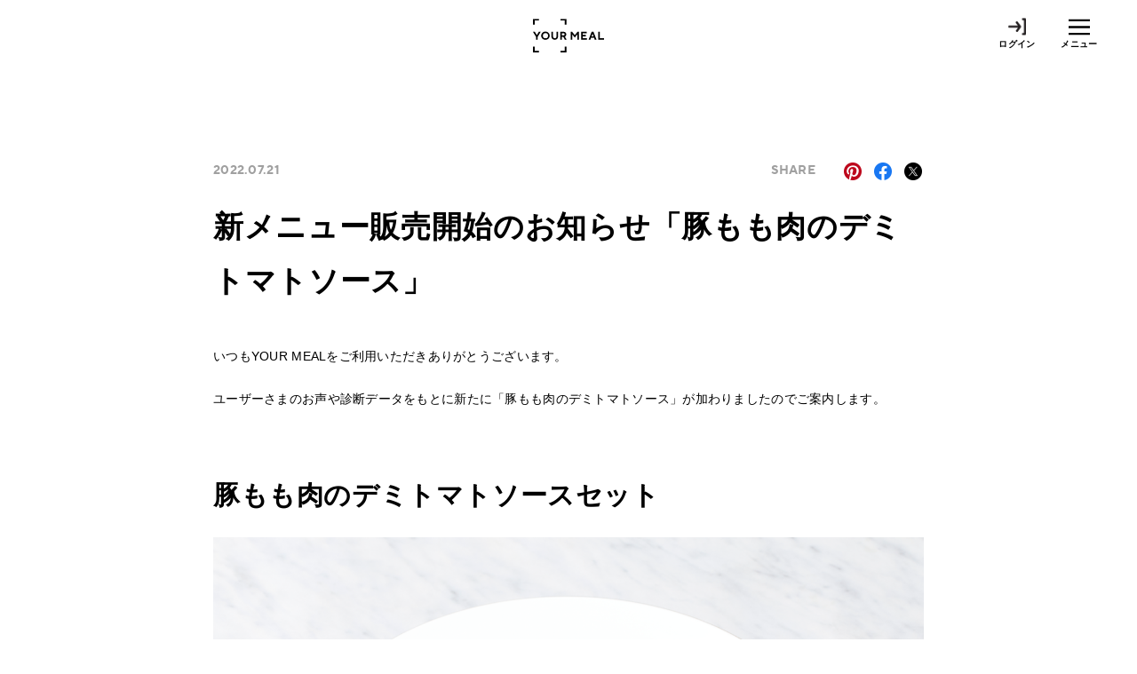

--- FILE ---
content_type: text/css
request_url: https://d2w53g1q050m78.cloudfront.net/masteryourmealjp/uploads/themes/yourmeal_edit_20220808112442/ec_force/assets/MyWebfontsKit.css
body_size: 556
content:
/**
 * @license
 * MyFonts Webfont Build ID 3867246, 2020-12-16T11:57:38-0500
 * 
 * The fonts listed in this notice are subject to the End User License
 * Agreement(s) entered into by the website owner. All other parties are 
 * explicitly restricted from using the Licensed Webfonts(s).
 * 
 * You may obtain a valid license at the URLs below.
 * 
 * Webfont: undefined by undefined
 * URL: https://www.myfonts.comundefined
 * Copyright: Copyright © 2024 Monotype Imaging Inc. All rights reserved.
 * 
 * © 2024 MyFonts Inc. */

@font-face {
  font-family: "TT Norms Pro";
  src: url("./webFonts/TTNormsProBold/font.woff2") format("woff2"),
    url("webFonts/TTNormsProBold/font.woff") format("woff");
}


--- FILE ---
content_type: text/css
request_url: https://d2w53g1q050m78.cloudfront.net/masteryourmealjp/uploads/assets/util.css
body_size: 381
content:
.u-font__ja{font-family:YuGothic,Yu Gothic Medium,Yu Gothic,Verdana,Meiryo,sans-serif;font-weight:700}.u-font__en{font-family:TT Norms Pro,TT Norms,YuGothic,Yu Gothic Medium,Yu Gothic,Verdana,Meiryo,sans-serif;font-weight:700}.u-color__text--base{color:#fff}.u-color__bg--base{background:#fff}.u-color__border--base{border-color:#fff}.u-color__text--main{color:#000}.u-color__bg--main{background:#000}.u-color__border--main{border-color:#000}.u-color__text--accent{color:#86b650}.u-color__bg--accent{background:#86b650}.u-color__border--accent{border-color:#86b650}.u-color__text--sub{color:#a0a0a0}.u-color__bg--sub{background:#a0a0a0}.u-color__border--sub{border-color:#a0a0a0}.u-color__text--sub-1{color:#f9e8d5}.u-color__bg--sub-1{background:#f9e8d5;fill:#f9e8d5}.u-color__border--sub-1{border-color:#f9e8d5}.u-color__text--sub-2{color:#c08b37}.u-color__bg--sub-2{background:#c08b37;fill:#c08b37}.u-color__border--sub-2{border-color:#c08b37}.u-color__text--sub-3{color:#7bb34a}.u-color__bg--sub-3{background:#7bb34a;fill:#7bb34a}.u-color__border--sub-3{border-color:#7bb34a}.u-color__text--sub-4{color:#e2814e}.u-color__bg--sub-4{background:#e2814e;fill:#e2814e}.u-color__border--sub-4{border-color:#e2814e}.u-color__text--sub-5{color:#53acb7}.u-color__bg--sub-5{background:#53acb7;fill:#53acb7}.u-color__border--sub-5{border-color:#53acb7}.u-color__text--sub-6{color:#fcfaf3}.u-color__bg--sub-6{background:#fcfaf3;fill:#fcfaf3}.u-color__border--sub-6{border-color:#fcfaf3}.u-color__text--sub-7{color:#9b73a0}.u-color__border--sub-7{border-color:#9b73a0}.u-color__bg--sub-7{background-color:#9b73a0}.u-color__text--border{color:#e8e8ea}.u-color__bg--border{background:#e8e8ea}.u-color__border--border{border-color:#e8e8ea}.u-color__text--bg{color:#f4f8fa}.u-color__bg--bg{background:#f4f8fa}.u-color__border--bg{border-color:#f4f8fa}.u-color__text--link{color:#86b650}.u-color__bg--link{background:#86b650}.u-color__border--link{border-color:#86b650}.u-color__text--btn{color:#252525}.u-color__bg--btn{background:#252525}.u-color__border--btn{border-color:#252525}.u-color__text--input{color:#f6f6f6}.u-color__bg--input{background:#f6f6f6}.u-color__border--input{border-color:#f6f6f6}.u-color__text--alert{color:#ec1717}.u-color__bg--alert{background:#ec1717}.u-color__border--alert{border-color:#ec1717}.u-color__text--line{color:#00b900}.u-color__bg--line{background:#00b900}.u-color__border--line{border-color:#00b900}


--- FILE ---
content_type: text/css
request_url: https://d2w53g1q050m78.cloudfront.net/masteryourmealjp/uploads/assets/bundle.css
body_size: 42662
content:
@charset "UTF-8";@font-face{font-family:TT Norms;src:url(fonts/TTNorms-Bold.otf);font-weight:700}@-webkit-keyframes plyr-progress{to{background-position:var(--plyr-progress-loading-size,25px) 0}}@keyframes plyr-progress{to{background-position:var(--plyr-progress-loading-size,25px) 0}}@-webkit-keyframes plyr-popup{0%{opacity:.5;-webkit-transform:translateY(10px);transform:translateY(10px)}to{opacity:1;-webkit-transform:translateY(0);transform:translateY(0)}}@keyframes plyr-popup{0%{opacity:.5;-webkit-transform:translateY(10px);transform:translateY(10px)}to{opacity:1;-webkit-transform:translateY(0);transform:translateY(0)}}@-webkit-keyframes plyr-fade-in{0%{opacity:0}to{opacity:1}}@keyframes plyr-fade-in{0%{opacity:0}to{opacity:1}}.plyr{-moz-osx-font-smoothing:grayscale;-webkit-font-smoothing:antialiased;-webkit-box-align:center;-ms-flex-align:center;align-items:center;direction:ltr;display:-webkit-box;display:-ms-flexbox;display:flex;-webkit-box-orient:vertical;-webkit-box-direction:normal;-ms-flex-direction:column;flex-direction:column;font-family:var(--plyr-font-family,inherit);font-variant-numeric:tabular-nums;font-weight:var(--plyr-font-weight-regular,400);line-height:var(--plyr-line-height,1.7);max-width:100%;min-width:200px;position:relative;text-shadow:none;-webkit-transition:-webkit-box-shadow .3s ease;transition:-webkit-box-shadow .3s ease;transition:box-shadow .3s ease;transition:box-shadow .3s ease,-webkit-box-shadow .3s ease;z-index:0}.plyr audio,.plyr iframe,.plyr video{display:block;height:100%;width:100%}.plyr button{font:inherit;line-height:inherit;width:auto}.plyr:focus{outline:0}.plyr--full-ui{-webkit-box-sizing:border-box;box-sizing:border-box}.plyr--full-ui *,.plyr--full-ui :after,.plyr--full-ui :before{-webkit-box-sizing:inherit;box-sizing:inherit}.plyr--full-ui a,.plyr--full-ui button,.plyr--full-ui input,.plyr--full-ui label{-ms-touch-action:manipulation;touch-action:manipulation}.plyr__badge{background:var(--plyr-badge-background,#4a5464);border-radius:var(--plyr-badge-border-radius,2px);color:var(--plyr-badge-text-color,#fff);font-size:var(--plyr-font-size-badge,9px);line-height:1;padding:3px 4px}.plyr--full-ui ::-webkit-media-text-track-container{display:none}.plyr__captions{-webkit-animation:plyr-fade-in .3s ease;animation:plyr-fade-in .3s ease;bottom:0;display:none;font-size:var(--plyr-font-size-small,13px);left:0;padding:var(--plyr-control-spacing,10px);position:absolute;text-align:center;-webkit-transition:-webkit-transform .4s ease-in-out;transition:-webkit-transform .4s ease-in-out;transition:transform .4s ease-in-out;transition:transform .4s ease-in-out,-webkit-transform .4s ease-in-out;width:100%}.plyr__captions span:empty{display:none}@media (min-width:480px){.plyr__captions{font-size:var(--plyr-font-size-base,15px);padding:calc(var(--plyr-control-spacing, 10px)*2)}}@media (min-width:768px){.plyr__captions{font-size:var(--plyr-font-size-large,18px)}}.plyr--captions-active .plyr__captions{display:block}.plyr:not(.plyr--hide-controls) .plyr__controls:not(:empty)~.plyr__captions{-webkit-transform:translateY(calc(var(--plyr-control-spacing, 10px)*-4));transform:translateY(calc(var(--plyr-control-spacing, 10px)*-4))}.plyr__caption{background:var(--plyr-captions-background,rgba(0,0,0,.8));border-radius:2px;-webkit-box-decoration-break:clone;box-decoration-break:clone;color:var(--plyr-captions-text-color,#fff);line-height:185%;padding:.2em .5em;white-space:pre-wrap}.plyr__caption div{display:inline}.plyr__control{background:transparent;border:0;border-radius:var(--plyr-control-radius,3px);color:inherit;cursor:pointer;-ms-flex-negative:0;flex-shrink:0;overflow:visible;padding:calc(var(--plyr-control-spacing, 10px)*0.7);position:relative;-webkit-transition:all .3s ease;transition:all .3s ease}.plyr__control svg{display:block;fill:currentColor;height:var(--plyr-control-icon-size,18px);pointer-events:none;width:var(--plyr-control-icon-size,18px)}.plyr__control:focus{outline:0}.plyr__control.plyr__tab-focus{outline:var(--plyr-tab-focus-color,var(--plyr-color-main,var(--plyr-color-main,#00b3ff))) dotted 3px;outline-offset:2px}a.plyr__control{text-decoration:none}.plyr__control.plyr__control--pressed .icon--not-pressed,.plyr__control.plyr__control--pressed .label--not-pressed,.plyr__control:not(.plyr__control--pressed) .icon--pressed,.plyr__control:not(.plyr__control--pressed) .label--pressed,a.plyr__control:after,a.plyr__control:before{display:none}.plyr--full-ui ::-webkit-media-controls{display:none}.plyr__controls{-webkit-box-align:center;-ms-flex-align:center;align-items:center;display:-webkit-box;display:-ms-flexbox;display:flex;-webkit-box-pack:end;-ms-flex-pack:end;justify-content:flex-end;text-align:center}.plyr__controls .plyr__progress__container{-webkit-box-flex:1;-ms-flex:1;flex:1;min-width:0}.plyr__controls .plyr__controls__item{margin-left:calc(var(--plyr-control-spacing, 10px)/4)}.plyr__controls .plyr__controls__item:first-child{margin-left:0;margin-right:auto}.plyr__controls .plyr__controls__item.plyr__progress__container{padding-left:calc(var(--plyr-control-spacing, 10px)/4)}.plyr__controls .plyr__controls__item.plyr__time{padding:0 calc(var(--plyr-control-spacing, 10px)/2)}.plyr__controls .plyr__controls__item.plyr__progress__container:first-child,.plyr__controls .plyr__controls__item.plyr__time+.plyr__time,.plyr__controls .plyr__controls__item.plyr__time:first-child{padding-left:0}.plyr [data-plyr=airplay],.plyr [data-plyr=captions],.plyr [data-plyr=fullscreen],.plyr [data-plyr=pip],.plyr__controls:empty{display:none}.plyr--airplay-supported [data-plyr=airplay],.plyr--captions-enabled [data-plyr=captions],.plyr--fullscreen-enabled [data-plyr=fullscreen],.plyr--pip-supported [data-plyr=pip]{display:inline-block}.plyr__menu{display:-webkit-box;display:-ms-flexbox;display:flex;position:relative}.plyr__menu .plyr__control svg{-webkit-transition:-webkit-transform .3s ease;transition:-webkit-transform .3s ease;transition:transform .3s ease;transition:transform .3s ease,-webkit-transform .3s ease}.plyr__menu .plyr__control[aria-expanded=true] svg{-webkit-transform:rotate(90deg);transform:rotate(90deg)}.plyr__menu .plyr__control[aria-expanded=true] .plyr__tooltip{display:none}.plyr__menu__container{-webkit-animation:plyr-popup .2s ease;animation:plyr-popup .2s ease;background:var(--plyr-menu-background,hsla(0,0%,100%,.9));border-radius:4px;bottom:100%;-webkit-box-shadow:var(--plyr-menu-shadow,0 1px 2px rgba(0,0,0,.15));box-shadow:var(--plyr-menu-shadow,0 1px 2px rgba(0,0,0,.15));color:var(--plyr-menu-color,#4a5464);font-size:var(--plyr-font-size-base,15px);margin-bottom:10px;position:absolute;right:-3px;text-align:left;white-space:nowrap;z-index:3}.plyr__menu__container>div{overflow:hidden;-webkit-transition:height .35s cubic-bezier(.4,0,.2,1),width .35s cubic-bezier(.4,0,.2,1);transition:height .35s cubic-bezier(.4,0,.2,1),width .35s cubic-bezier(.4,0,.2,1)}.plyr__menu__container:after{border-top:var(--plyr-menu-arrow-size,4px) solid transparent;border-top-color:var(--plyr-menu-background,hsla(0,0%,100%,.9));border-style:solid;border-width:var(--plyr-menu-arrow-size,4px);content:"";height:0;position:absolute;right:calc(var(--plyr-control-icon-size, 18px)/2 + var(--plyr-control-spacing, 10px)*0.7 - var(--plyr-menu-arrow-size, 4px)/2);top:100%;width:0}.plyr__menu__container [role=menu]{padding:calc(var(--plyr-control-spacing, 10px)*0.7)}.plyr__menu__container [role=menuitem],.plyr__menu__container [role=menuitemradio]{margin-top:2px}.plyr__menu__container [role=menuitem]:first-child,.plyr__menu__container [role=menuitemradio]:first-child{margin-top:0}.plyr__menu__container .plyr__control{-webkit-box-align:center;-ms-flex-align:center;align-items:center;color:var(--plyr-menu-color,#4a5464);display:-webkit-box;display:-ms-flexbox;display:flex;font-size:var(--plyr-font-size-menu,var(--plyr-font-size-small,13px));padding:calc(var(--plyr-control-spacing, 10px)*0.7/1.5) calc(var(--plyr-control-spacing, 10px)*0.7*1.5);-webkit-user-select:none;-moz-user-select:none;-ms-user-select:none;user-select:none;width:100%}.plyr__menu__container .plyr__control>span{-webkit-box-align:inherit;-ms-flex-align:inherit;align-items:inherit;display:-webkit-box;display:-ms-flexbox;display:flex;width:100%}.plyr__menu__container .plyr__control:after{border:var(--plyr-menu-item-arrow-size,4px) solid transparent;content:"";position:absolute;top:50%;-webkit-transform:translateY(-50%);transform:translateY(-50%)}.plyr__menu__container .plyr__control--forward{padding-right:calc(var(--plyr-control-spacing, 10px)*0.7*4)}.plyr__menu__container .plyr__control--forward:after{border-left-color:var(--plyr-menu-arrow-color,#728197);right:calc(var(--plyr-control-spacing, 10px)*0.7*1.5 - var(--plyr-menu-item-arrow-size, 4px))}.plyr__menu__container .plyr__control--forward.plyr__tab-focus:after,.plyr__menu__container .plyr__control--forward:hover:after{border-left-color:currentColor}.plyr__menu__container .plyr__control--back{font-weight:var(--plyr-font-weight-regular,400);margin:calc(var(--plyr-control-spacing, 10px)*0.7);margin-bottom:calc(var(--plyr-control-spacing, 10px)*0.7/2);padding-left:calc(var(--plyr-control-spacing, 10px)*0.7*4);position:relative;width:calc(100% - var(--plyr-control-spacing, 10px)*0.7*2)}.plyr__menu__container .plyr__control--back:after{border-right-color:var(--plyr-menu-arrow-color,#728197);left:calc(var(--plyr-control-spacing, 10px)*0.7*1.5 - var(--plyr-menu-item-arrow-size, 4px))}.plyr__menu__container .plyr__control--back:before{background:var(--plyr-menu-back-border-color,#dcdfe5);-webkit-box-shadow:0 1px 0 var(--plyr-menu-back-border-shadow-color,#fff);box-shadow:0 1px 0 var(--plyr-menu-back-border-shadow-color,#fff);content:"";height:1px;left:0;margin-top:calc(var(--plyr-control-spacing, 10px)*0.7/2);overflow:hidden;position:absolute;right:0;top:100%}.plyr__menu__container .plyr__control--back.plyr__tab-focus:after,.plyr__menu__container .plyr__control--back:hover:after{border-right-color:currentColor}.plyr__menu__container .plyr__control[role=menuitemradio]{padding-left:calc(var(--plyr-control-spacing, 10px)*0.7)}.plyr__menu__container .plyr__control[role=menuitemradio]:after,.plyr__menu__container .plyr__control[role=menuitemradio]:before{border-radius:100%}.plyr__menu__container .plyr__control[role=menuitemradio]:before{background:rgba(0,0,0,.1);content:"";display:block;-ms-flex-negative:0;flex-shrink:0;height:16px;margin-right:var(--plyr-control-spacing,10px);-webkit-transition:all .3s ease;transition:all .3s ease;width:16px}.plyr__menu__container .plyr__control[role=menuitemradio]:after{background:#fff;border:0;height:6px;left:12px;opacity:0;top:50%;-webkit-transform:translateY(-50%) scale(0);transform:translateY(-50%) scale(0);-webkit-transition:opacity .3s ease,-webkit-transform .3s ease;transition:opacity .3s ease,-webkit-transform .3s ease;transition:transform .3s ease,opacity .3s ease;transition:transform .3s ease,opacity .3s ease,-webkit-transform .3s ease;width:6px}.plyr__menu__container .plyr__control[role=menuitemradio][aria-checked=true]:before{background:var(--plyr-control-toggle-checked-background,var(--plyr-color-main,var(--plyr-color-main,#00b3ff)))}.plyr__menu__container .plyr__control[role=menuitemradio][aria-checked=true]:after{opacity:1;-webkit-transform:translateY(-50%) scale(1);transform:translateY(-50%) scale(1)}.plyr__menu__container .plyr__control[role=menuitemradio].plyr__tab-focus:before,.plyr__menu__container .plyr__control[role=menuitemradio]:hover:before{background:rgba(35,40,47,.1)}.plyr__menu__container .plyr__menu__value{-webkit-box-align:center;-ms-flex-align:center;align-items:center;display:-webkit-box;display:-ms-flexbox;display:flex;margin-left:auto;margin-right:calc(var(--plyr-control-spacing, 10px)*0.7*-1 - -2);overflow:hidden;padding-left:calc(var(--plyr-control-spacing, 10px)*0.7*3.5);pointer-events:none}.plyr--full-ui input[type=range]{-webkit-appearance:none;-moz-appearance:none;appearance:none;background:transparent;border:0;border-radius:calc(var(--plyr-range-thumb-height, 13px)*2);color:var(--plyr-range-fill-background,var(--plyr-color-main,var(--plyr-color-main,#00b3ff)));display:block;height:calc(var(--plyr-range-thumb-active-shadow-width, 3px)*2 + var(--plyr-range-thumb-height, 13px));margin:0;min-width:0;padding:0;-webkit-transition:-webkit-box-shadow .3s ease;transition:-webkit-box-shadow .3s ease;transition:box-shadow .3s ease;transition:box-shadow .3s ease,-webkit-box-shadow .3s ease;width:100%}.plyr--full-ui input[type=range]::-webkit-slider-runnable-track{background:transparent;border:0;border-radius:calc(var(--plyr-range-track-height, 5px)/2);height:var(--plyr-range-track-height,5px);-webkit-transition:-webkit-box-shadow .3s ease;transition:-webkit-box-shadow .3s ease;transition:box-shadow .3s ease;transition:box-shadow .3s ease,-webkit-box-shadow .3s ease;-webkit-user-select:none;user-select:none;background-image:-webkit-gradient(linear,left top,right top,from(currentColor),to(transparent));background-image:linear-gradient(90deg,currentColor var(--value,0),transparent var(--value,0))}.plyr--full-ui input[type=range]::-webkit-slider-thumb{background:var(--plyr-range-thumb-background,#fff);border:0;border-radius:100%;-webkit-box-shadow:var(--plyr-range-thumb-shadow,0 1px 1px rgba(35,40,47,.15),0 0 0 1px rgba(35,40,47,.2));box-shadow:var(--plyr-range-thumb-shadow,0 1px 1px rgba(35,40,47,.15),0 0 0 1px rgba(35,40,47,.2));height:var(--plyr-range-thumb-height,13px);position:relative;-webkit-transition:all .2s ease;transition:all .2s ease;width:var(--plyr-range-thumb-height,13px);-webkit-appearance:none;appearance:none;margin-top:calc(var(--plyr-range-thumb-height, 13px)/2*-1 - var(--plyr-range-track-height, 5px)/2*-1)}.plyr--full-ui input[type=range]::-moz-range-track{background:transparent;border:0;border-radius:calc(var(--plyr-range-track-height, 5px)/2);height:var(--plyr-range-track-height,5px);-moz-transition:box-shadow .3s ease;transition:box-shadow .3s ease;-moz-user-select:none;user-select:none}.plyr--full-ui input[type=range]::-moz-range-thumb{background:var(--plyr-range-thumb-background,#fff);border:0;border-radius:100%;box-shadow:var(--plyr-range-thumb-shadow,0 1px 1px rgba(35,40,47,.15),0 0 0 1px rgba(35,40,47,.2));height:var(--plyr-range-thumb-height,13px);position:relative;-moz-transition:all .2s ease;transition:all .2s ease;width:var(--plyr-range-thumb-height,13px)}.plyr--full-ui input[type=range]::-moz-range-progress{background:currentColor;border-radius:calc(var(--plyr-range-track-height, 5px)/2);height:var(--plyr-range-track-height,5px)}.plyr--full-ui input[type=range]::-ms-track{color:transparent}.plyr--full-ui input[type=range]::-ms-fill-upper,.plyr--full-ui input[type=range]::-ms-track{background:transparent;border:0;border-radius:calc(var(--plyr-range-track-height, 5px)/2);height:var(--plyr-range-track-height,5px);-ms-transition:box-shadow .3s ease;transition:box-shadow .3s ease;-ms-user-select:none;user-select:none}.plyr--full-ui input[type=range]::-ms-fill-lower{background:transparent;border:0;border-radius:calc(var(--plyr-range-track-height, 5px)/2);height:var(--plyr-range-track-height,5px);-ms-transition:box-shadow .3s ease;transition:box-shadow .3s ease;-ms-user-select:none;user-select:none;background:currentColor}.plyr--full-ui input[type=range]::-ms-thumb{background:var(--plyr-range-thumb-background,#fff);border:0;border-radius:100%;box-shadow:var(--plyr-range-thumb-shadow,0 1px 1px rgba(35,40,47,.15),0 0 0 1px rgba(35,40,47,.2));height:var(--plyr-range-thumb-height,13px);position:relative;-ms-transition:all .2s ease;transition:all .2s ease;width:var(--plyr-range-thumb-height,13px);margin-top:0}.plyr--full-ui input[type=range]::-ms-tooltip{display:none}.plyr--full-ui input[type=range]::-moz-focus-outer{border:0}.plyr--full-ui input[type=range]:focus{outline:0}.plyr--full-ui input[type=range].plyr__tab-focus::-webkit-slider-runnable-track{outline:var(--plyr-tab-focus-color,var(--plyr-color-main,var(--plyr-color-main,#00b3ff))) dotted 3px;outline-offset:2px}.plyr--full-ui input[type=range].plyr__tab-focus::-moz-range-track{outline:var(--plyr-tab-focus-color,var(--plyr-color-main,var(--plyr-color-main,#00b3ff))) dotted 3px;outline-offset:2px}.plyr--full-ui input[type=range].plyr__tab-focus::-ms-track{outline:var(--plyr-tab-focus-color,var(--plyr-color-main,var(--plyr-color-main,#00b3ff))) dotted 3px;outline-offset:2px}.plyr__poster{background-color:var(--plyr-video-background,var(--plyr-video-background,#000));background-position:50% 50%;background-repeat:no-repeat;background-size:contain;height:100%;left:0;opacity:0;position:absolute;top:0;-webkit-transition:opacity .2s ease;transition:opacity .2s ease;width:100%;z-index:1}.plyr--stopped.plyr__poster-enabled .plyr__poster{opacity:1}.plyr--youtube.plyr--paused.plyr__poster-enabled:not(.plyr--stopped) .plyr__poster{display:none}.plyr__time{font-size:var(--plyr-font-size-time,var(--plyr-font-size-small,13px))}.plyr__time+.plyr__time:before{content:"⁄";margin-right:var(--plyr-control-spacing,10px)}@media (max-width:767px){.plyr__time+.plyr__time{display:none}}.plyr__tooltip{background:var(--plyr-tooltip-background,hsla(0,0%,100%,.9));border-radius:var(--plyr-tooltip-radius,3px);bottom:100%;-webkit-box-shadow:var(--plyr-tooltip-shadow,0 1px 2px rgba(0,0,0,.15));box-shadow:var(--plyr-tooltip-shadow,0 1px 2px rgba(0,0,0,.15));color:var(--plyr-tooltip-color,#4a5464);font-size:var(--plyr-font-size-small,13px);font-weight:var(--plyr-font-weight-regular,400);left:50%;line-height:1.3;margin-bottom:calc(var(--plyr-control-spacing, 10px)/2*2);opacity:0;padding:calc(var(--plyr-control-spacing, 10px)/2) calc(var(--plyr-control-spacing, 10px)/2*1.5);pointer-events:none;position:absolute;-webkit-transform:translate(-50%,10px) scale(.8);transform:translate(-50%,10px) scale(.8);-webkit-transform-origin:50% 100%;transform-origin:50% 100%;-webkit-transition:opacity .2s ease .1s,-webkit-transform .2s ease .1s;transition:opacity .2s ease .1s,-webkit-transform .2s ease .1s;transition:transform .2s ease .1s,opacity .2s ease .1s;transition:transform .2s ease .1s,opacity .2s ease .1s,-webkit-transform .2s ease .1s;white-space:nowrap;z-index:2}.plyr__tooltip:before{border-left:var(--plyr-tooltip-arrow-size,4px) solid transparent;border-right:var(--plyr-tooltip-arrow-size,4px) solid transparent;border-top:var(--plyr-tooltip-arrow-size,4px) solid var(--plyr-tooltip-background,hsla(0,0%,100%,.9));bottom:calc(var(--plyr-tooltip-arrow-size, 4px)*-1);content:"";height:0;left:50%;position:absolute;-webkit-transform:translateX(-50%);transform:translateX(-50%);width:0;z-index:2}.plyr .plyr__control.plyr__tab-focus .plyr__tooltip,.plyr .plyr__control:hover .plyr__tooltip,.plyr__tooltip--visible{opacity:1;-webkit-transform:translate(-50%) scale(1);transform:translate(-50%) scale(1)}.plyr .plyr__control:hover .plyr__tooltip{z-index:3}.plyr__controls>.plyr__control:first-child+.plyr__control .plyr__tooltip,.plyr__controls>.plyr__control:first-child .plyr__tooltip{left:0;-webkit-transform:translateY(10px) scale(.8);transform:translateY(10px) scale(.8);-webkit-transform-origin:0 100%;transform-origin:0 100%}.plyr__controls>.plyr__control:first-child+.plyr__control .plyr__tooltip:before,.plyr__controls>.plyr__control:first-child .plyr__tooltip:before{left:calc(var(--plyr-control-icon-size, 18px)/2 + var(--plyr-control-spacing, 10px)*0.7)}.plyr__controls>.plyr__control:last-child .plyr__tooltip{left:auto;right:0;-webkit-transform:translateY(10px) scale(.8);transform:translateY(10px) scale(.8);-webkit-transform-origin:100% 100%;transform-origin:100% 100%}.plyr__controls>.plyr__control:last-child .plyr__tooltip:before{left:auto;right:calc(var(--plyr-control-icon-size, 18px)/2 + var(--plyr-control-spacing, 10px)*0.7);-webkit-transform:translateX(50%);transform:translateX(50%)}.plyr__controls>.plyr__control:first-child+.plyr__control.plyr__tab-focus .plyr__tooltip,.plyr__controls>.plyr__control:first-child+.plyr__control .plyr__tooltip--visible,.plyr__controls>.plyr__control:first-child+.plyr__control:hover .plyr__tooltip,.plyr__controls>.plyr__control:first-child.plyr__tab-focus .plyr__tooltip,.plyr__controls>.plyr__control:first-child .plyr__tooltip--visible,.plyr__controls>.plyr__control:first-child:hover .plyr__tooltip,.plyr__controls>.plyr__control:last-child.plyr__tab-focus .plyr__tooltip,.plyr__controls>.plyr__control:last-child .plyr__tooltip--visible,.plyr__controls>.plyr__control:last-child:hover .plyr__tooltip{-webkit-transform:translate(0) scale(1);transform:translate(0) scale(1)}.plyr__progress{left:calc(var(--plyr-range-thumb-height, 13px)*0.5);margin-right:var(--plyr-range-thumb-height,13px);position:relative}.plyr__progress__buffer,.plyr__progress input[type=range]{margin-left:calc(var(--plyr-range-thumb-height, 13px)*-0.5);margin-right:calc(var(--plyr-range-thumb-height, 13px)*-0.5);width:calc(100% + var(--plyr-range-thumb-height, 13px))}.plyr__progress input[type=range]{position:relative;z-index:2}.plyr__progress .plyr__tooltip{font-size:var(--plyr-font-size-time,var(--plyr-font-size-small,13px));left:0}.plyr__progress__buffer{-webkit-appearance:none;background:transparent;border:0;border-radius:100px;height:var(--plyr-range-track-height,5px);left:0;margin-top:calc(var(--plyr-range-track-height, 5px)/2*-1);padding:0;position:absolute;top:50%}.plyr__progress__buffer::-webkit-progress-bar{background:transparent}.plyr__progress__buffer::-webkit-progress-value{background:currentColor;border-radius:100px;min-width:var(--plyr-range-track-height,5px);-webkit-transition:width .2s ease;transition:width .2s ease}.plyr__progress__buffer::-moz-progress-bar{background:currentColor;border-radius:100px;min-width:var(--plyr-range-track-height,5px);-moz-transition:width .2s ease;transition:width .2s ease}.plyr__progress__buffer::-ms-fill{border-radius:100px;-ms-transition:width .2s ease;transition:width .2s ease}.plyr--loading .plyr__progress__buffer{-webkit-animation:plyr-progress 1s linear infinite;animation:plyr-progress 1s linear infinite;background-image:linear-gradient(-45deg,var(--plyr-progress-loading-background,rgba(35,40,47,.6)) 25%,transparent 0,transparent 50%,var(--plyr-progress-loading-background,rgba(35,40,47,.6)) 0,var(--plyr-progress-loading-background,rgba(35,40,47,.6)) 75%,transparent 0,transparent);background-repeat:repeat-x;background-size:var(--plyr-progress-loading-size,25px) var(--plyr-progress-loading-size,25px);color:transparent}.plyr--video.plyr--loading .plyr__progress__buffer{background-color:var(--plyr-video-progress-buffered-background,hsla(0,0%,100%,.25))}.plyr--audio.plyr--loading .plyr__progress__buffer{background-color:var(--plyr-audio-progress-buffered-background,rgba(193,200,209,.6))}.plyr__volume{-webkit-box-align:center;-ms-flex-align:center;align-items:center;display:-webkit-box;display:-ms-flexbox;display:flex;max-width:110px;min-width:80px;position:relative;width:20%}.plyr__volume input[type=range]{margin-left:calc(var(--plyr-control-spacing, 10px)/2);margin-right:calc(var(--plyr-control-spacing, 10px)/2);position:relative;z-index:2}.plyr--is-ios .plyr__volume{min-width:0;width:auto}.plyr--audio{display:block}.plyr--audio .plyr__controls{background:var(--plyr-audio-controls-background,#fff);border-radius:inherit;color:var(--plyr-audio-control-color,#4a5464);padding:var(--plyr-control-spacing,10px)}.plyr--audio .plyr__control.plyr__tab-focus,.plyr--audio .plyr__control:hover,.plyr--audio .plyr__control[aria-expanded=true]{background:var(--plyr-audio-control-background-hover,var(--plyr-color-main,var(--plyr-color-main,#00b3ff)));color:var(--plyr-audio-control-color-hover,#fff)}.plyr--full-ui.plyr--audio input[type=range]::-webkit-slider-runnable-track{background-color:var(--plyr-audio-range-track-background,var(--plyr-audio-progress-buffered-background,rgba(193,200,209,.6)))}.plyr--full-ui.plyr--audio input[type=range]::-moz-range-track{background-color:var(--plyr-audio-range-track-background,var(--plyr-audio-progress-buffered-background,rgba(193,200,209,.6)))}.plyr--full-ui.plyr--audio input[type=range]::-ms-track{background-color:var(--plyr-audio-range-track-background,var(--plyr-audio-progress-buffered-background,rgba(193,200,209,.6)))}.plyr--full-ui.plyr--audio input[type=range]:active::-webkit-slider-thumb{-webkit-box-shadow:var(--plyr-range-thumb-shadow,0 1px 1px rgba(35,40,47,.15),0 0 0 1px rgba(35,40,47,.2)),0 0 0 var(--plyr-range-thumb-active-shadow-width,3px) var(--plyr-audio-range-thumb-active-shadow-color,rgba(35,40,47,.1));box-shadow:var(--plyr-range-thumb-shadow,0 1px 1px rgba(35,40,47,.15),0 0 0 1px rgba(35,40,47,.2)),0 0 0 var(--plyr-range-thumb-active-shadow-width,3px) var(--plyr-audio-range-thumb-active-shadow-color,rgba(35,40,47,.1))}.plyr--full-ui.plyr--audio input[type=range]:active::-moz-range-thumb{box-shadow:var(--plyr-range-thumb-shadow,0 1px 1px rgba(35,40,47,.15),0 0 0 1px rgba(35,40,47,.2)),0 0 0 var(--plyr-range-thumb-active-shadow-width,3px) var(--plyr-audio-range-thumb-active-shadow-color,rgba(35,40,47,.1))}.plyr--full-ui.plyr--audio input[type=range]:active::-ms-thumb{box-shadow:var(--plyr-range-thumb-shadow,0 1px 1px rgba(35,40,47,.15),0 0 0 1px rgba(35,40,47,.2)),0 0 0 var(--plyr-range-thumb-active-shadow-width,3px) var(--plyr-audio-range-thumb-active-shadow-color,rgba(35,40,47,.1))}.plyr--audio .plyr__progress__buffer{color:var(--plyr-audio-progress-buffered-background,rgba(193,200,209,.6))}.plyr--video{background:var(--plyr-video-background,var(--plyr-video-background,#000));overflow:hidden}.plyr--video.plyr--menu-open{overflow:visible}.plyr__video-wrapper{background:var(--plyr-video-background,var(--plyr-video-background,#000));height:100%;margin:auto;overflow:hidden;position:relative;width:100%}.plyr__video-embed,.plyr__video-wrapper--fixed-ratio{aspect-ratio:16/9}@supports not (aspect-ratio:16/9){.plyr__video-embed,.plyr__video-wrapper--fixed-ratio{height:0;padding-bottom:56.25%;position:relative}}.plyr__video-embed iframe,.plyr__video-wrapper--fixed-ratio video{border:0;height:100%;left:0;position:absolute;top:0;width:100%}.plyr--full-ui .plyr__video-embed>.plyr__video-embed__container{padding-bottom:240%;position:relative;-webkit-transform:translateY(-38.28125%);transform:translateY(-38.28125%)}.plyr--video .plyr__controls{background:var(--plyr-video-controls-background,linear-gradient(transparent,rgba(0,0,0,.75)));border-bottom-left-radius:inherit;border-bottom-right-radius:inherit;bottom:0;color:var(--plyr-video-control-color,#fff);left:0;padding:calc(var(--plyr-control-spacing, 10px)/2);padding-top:calc(var(--plyr-control-spacing, 10px)*2);position:absolute;right:0;-webkit-transition:opacity .4s ease-in-out,-webkit-transform .4s ease-in-out;transition:opacity .4s ease-in-out,-webkit-transform .4s ease-in-out;transition:opacity .4s ease-in-out,transform .4s ease-in-out;transition:opacity .4s ease-in-out,transform .4s ease-in-out,-webkit-transform .4s ease-in-out;z-index:3}@media (min-width:480px){.plyr--video .plyr__controls{padding:var(--plyr-control-spacing,10px);padding-top:calc(var(--plyr-control-spacing, 10px)*3.5)}}.plyr--video.plyr--hide-controls .plyr__controls{opacity:0;pointer-events:none;-webkit-transform:translateY(100%);transform:translateY(100%)}.plyr--video .plyr__control.plyr__tab-focus,.plyr--video .plyr__control:hover,.plyr--video .plyr__control[aria-expanded=true]{background:var(--plyr-video-control-background-hover,var(--plyr-color-main,var(--plyr-color-main,#00b3ff)));color:var(--plyr-video-control-color-hover,#fff)}.plyr__control--overlaid{background:var(--plyr-video-control-background-hover,var(--plyr-color-main,var(--plyr-color-main,#00b3ff)));border:0;border-radius:100%;color:var(--plyr-video-control-color,#fff);display:none;left:50%;opacity:.9;padding:calc(var(--plyr-control-spacing, 10px)*1.5);position:absolute;top:50%;-webkit-transform:translate(-50%,-50%);transform:translate(-50%,-50%);-webkit-transition:.3s;transition:.3s;z-index:2}.plyr__control--overlaid svg{left:2px;position:relative}.plyr__control--overlaid:focus,.plyr__control--overlaid:hover{opacity:1}.plyr--playing .plyr__control--overlaid{opacity:0;visibility:hidden}.plyr--full-ui.plyr--video .plyr__control--overlaid{display:block}.plyr--full-ui.plyr--video input[type=range]::-webkit-slider-runnable-track{background-color:var(--plyr-video-range-track-background,var(--plyr-video-progress-buffered-background,hsla(0,0%,100%,.25)))}.plyr--full-ui.plyr--video input[type=range]::-moz-range-track{background-color:var(--plyr-video-range-track-background,var(--plyr-video-progress-buffered-background,hsla(0,0%,100%,.25)))}.plyr--full-ui.plyr--video input[type=range]::-ms-track{background-color:var(--plyr-video-range-track-background,var(--plyr-video-progress-buffered-background,hsla(0,0%,100%,.25)))}.plyr--full-ui.plyr--video input[type=range]:active::-webkit-slider-thumb{-webkit-box-shadow:var(--plyr-range-thumb-shadow,0 1px 1px rgba(35,40,47,.15),0 0 0 1px rgba(35,40,47,.2)),0 0 0 var(--plyr-range-thumb-active-shadow-width,3px) var(--plyr-audio-range-thumb-active-shadow-color,hsla(0,0%,100%,.5));box-shadow:var(--plyr-range-thumb-shadow,0 1px 1px rgba(35,40,47,.15),0 0 0 1px rgba(35,40,47,.2)),0 0 0 var(--plyr-range-thumb-active-shadow-width,3px) var(--plyr-audio-range-thumb-active-shadow-color,hsla(0,0%,100%,.5))}.plyr--full-ui.plyr--video input[type=range]:active::-moz-range-thumb{box-shadow:var(--plyr-range-thumb-shadow,0 1px 1px rgba(35,40,47,.15),0 0 0 1px rgba(35,40,47,.2)),0 0 0 var(--plyr-range-thumb-active-shadow-width,3px) var(--plyr-audio-range-thumb-active-shadow-color,hsla(0,0%,100%,.5))}.plyr--full-ui.plyr--video input[type=range]:active::-ms-thumb{box-shadow:var(--plyr-range-thumb-shadow,0 1px 1px rgba(35,40,47,.15),0 0 0 1px rgba(35,40,47,.2)),0 0 0 var(--plyr-range-thumb-active-shadow-width,3px) var(--plyr-audio-range-thumb-active-shadow-color,hsla(0,0%,100%,.5))}.plyr--video .plyr__progress__buffer{color:var(--plyr-video-progress-buffered-background,hsla(0,0%,100%,.25))}.plyr:-webkit-full-screen{background:#000;border-radius:0!important;height:100%;margin:0;width:100%}.plyr:-ms-fullscreen{background:#000;border-radius:0!important;height:100%;margin:0;width:100%}.plyr:fullscreen{background:#000;border-radius:0!important;height:100%;margin:0;width:100%}.plyr:-webkit-full-screen video{height:100%}.plyr:-ms-fullscreen video{height:100%}.plyr:fullscreen video{height:100%}.plyr:-webkit-full-screen .plyr__control .icon--exit-fullscreen{display:block}.plyr:-ms-fullscreen .plyr__control .icon--exit-fullscreen{display:block}.plyr:fullscreen .plyr__control .icon--exit-fullscreen{display:block}.plyr:-webkit-full-screen .plyr__control .icon--exit-fullscreen+svg{display:none}.plyr:-ms-fullscreen .plyr__control .icon--exit-fullscreen+svg{display:none}.plyr:fullscreen .plyr__control .icon--exit-fullscreen+svg{display:none}.plyr:-webkit-full-screen.plyr--hide-controls{cursor:none}.plyr:-ms-fullscreen.plyr--hide-controls{cursor:none}.plyr:fullscreen.plyr--hide-controls{cursor:none}@media (min-width:1024px){.plyr:-webkit-full-screen .plyr__captions{font-size:var(--plyr-font-size-xlarge,21px)}.plyr:-ms-fullscreen .plyr__captions{font-size:var(--plyr-font-size-xlarge,21px)}.plyr:fullscreen .plyr__captions{font-size:var(--plyr-font-size-xlarge,21px)}}.plyr--fullscreen-fallback{background:#000;border-radius:0!important;height:100%;margin:0;width:100%;bottom:0;display:block;left:0;position:fixed;right:0;top:0;z-index:10000000}.plyr--fullscreen-fallback video{height:100%}.plyr--fullscreen-fallback .plyr__control .icon--exit-fullscreen{display:block}.plyr--fullscreen-fallback .plyr__control .icon--exit-fullscreen+svg{display:none}.plyr--fullscreen-fallback.plyr--hide-controls{cursor:none}@media (min-width:1024px){.plyr--fullscreen-fallback .plyr__captions{font-size:var(--plyr-font-size-xlarge,21px)}}.plyr__ads{border-radius:inherit;bottom:0;cursor:pointer;left:0;overflow:hidden;position:absolute;right:0;top:0;z-index:-1}.plyr__ads>div,.plyr__ads>div iframe{height:100%;position:absolute;width:100%}.plyr__ads:after{background:#23282f;border-radius:2px;bottom:var(--plyr-control-spacing,10px);color:#fff;content:attr(data-badge-text);font-size:11px;padding:2px 6px;pointer-events:none;position:absolute;right:var(--plyr-control-spacing,10px);z-index:3}.plyr__ads:empty:after{display:none}.plyr__cues{background:currentColor;display:block;height:var(--plyr-range-track-height,5px);left:0;opacity:.8;position:absolute;top:50%;-webkit-transform:translateY(-50%);transform:translateY(-50%);width:3px;z-index:3}.plyr__preview-thumb{background-color:var(--plyr-tooltip-background,hsla(0,0%,100%,.9));border-radius:3px;bottom:100%;-webkit-box-shadow:var(--plyr-tooltip-shadow,0 1px 2px rgba(0,0,0,.15));box-shadow:var(--plyr-tooltip-shadow,0 1px 2px rgba(0,0,0,.15));margin-bottom:calc(var(--plyr-control-spacing, 10px)/2*2);opacity:0;padding:var(--plyr-tooltip-radius,3px);pointer-events:none;position:absolute;-webkit-transform:translateY(10px) scale(.8);transform:translateY(10px) scale(.8);-webkit-transform-origin:50% 100%;transform-origin:50% 100%;-webkit-transition:opacity .2s ease .1s,-webkit-transform .2s ease .1s;transition:opacity .2s ease .1s,-webkit-transform .2s ease .1s;transition:transform .2s ease .1s,opacity .2s ease .1s;transition:transform .2s ease .1s,opacity .2s ease .1s,-webkit-transform .2s ease .1s;z-index:2}.plyr__preview-thumb--is-shown{opacity:1;-webkit-transform:translate(0) scale(1);transform:translate(0) scale(1)}.plyr__preview-thumb:before{border-left:var(--plyr-tooltip-arrow-size,4px) solid transparent;border-right:var(--plyr-tooltip-arrow-size,4px) solid transparent;border-top:var(--plyr-tooltip-arrow-size,4px) solid var(--plyr-tooltip-background,hsla(0,0%,100%,.9));bottom:calc(var(--plyr-tooltip-arrow-size, 4px)*-1);content:"";height:0;left:50%;position:absolute;-webkit-transform:translateX(-50%);transform:translateX(-50%);width:0;z-index:2}.plyr__preview-thumb__image-container{background:#c1c8d1;border-radius:calc(var(--plyr-tooltip-radius, 3px) - 1px);overflow:hidden;position:relative;z-index:0}.plyr__preview-thumb__image-container img{height:100%;left:0;max-height:none;max-width:none;position:absolute;top:0;width:100%}.plyr__preview-thumb__time-container{bottom:6px;left:0;position:absolute;right:0;white-space:nowrap;z-index:3}.plyr__preview-thumb__time-container span{background-color:rgba(0,0,0,.55);border-radius:calc(var(--plyr-tooltip-radius, 3px) - 1px);color:#fff;font-size:var(--plyr-font-size-time,var(--plyr-font-size-small,13px));padding:3px 6px}.plyr__preview-scrubbing{bottom:0;-webkit-filter:blur(1px);filter:blur(1px);height:100%;left:0;margin:auto;opacity:0;overflow:hidden;pointer-events:none;position:absolute;right:0;top:0;-webkit-transition:opacity .3s ease;transition:opacity .3s ease;width:100%;z-index:1}.plyr__preview-scrubbing--is-shown{opacity:1}.plyr__preview-scrubbing img{height:100%;left:0;max-height:none;max-width:none;-o-object-fit:contain;object-fit:contain;position:absolute;top:0;width:100%}.plyr--no-transition{-webkit-transition:none!important;transition:none!important}.plyr__sr-only{clip:rect(1px,1px,1px,1px);overflow:hidden;border:0!important;height:1px!important;padding:0!important;position:absolute!important;width:1px!important}.plyr [hidden]{display:none!important}*,:after,:before{-webkit-box-sizing:border-box;box-sizing:border-box;color:inherit}body{-webkit-text-size-adjust:100%;position:relative;-webkit-overflow-scrolling:touch}a,address,article,b,body,button,dd,div,dl,dt,form,h1,h2,h3,h4,h5,input,li,ol,p,pre,section,select,small,span,strong,table,td,textarea,th,tr,ul{font-family:inherit;font-style:inherit;text-decoration:inherit;margin:0;padding:0;font-weight:inherit;letter-spacing:inherit;line-height:inherit}li,ol,ul{list-style:none}table{width:100%;border-spacing:0;border-collapse:collapse;table-layout:fixed}img,video{display:block;width:100%;height:auto;border:none}img{pointer-events:none}pre{white-space:normal}a{text-decoration:none}:active,:link,:visited{text-decoration:inherit}input,select,textarea{display:block;-webkit-appearance:none;background:none;border:none;border-radius:0}button{display:inline-block}button,label{background:none;border:none}label{display:block;-webkit-appearance:none;-moz-appearance:none;appearance:none}button,input[type=button],input[type=checkbox],input[type=file],input[type=radio],input[type=reset],input[type=submit],label{cursor:pointer}textarea{max-width:100%;min-width:100%;width:100%;resize:vertical}:focus{outline:none}::-webkit-input-placeholder{color:rgba(0,0,0,.16)}::-moz-placeholder{color:rgba(0,0,0,.16)}:-ms-input-placeholder{color:rgba(0,0,0,.16)}::-ms-input-placeholder{color:rgba(0,0,0,.16)}::placeholder{color:rgba(0,0,0,.16)}body{color:#000}*{-ms-overflow-style:none;scrollbar-width:none}::-webkit-scrollbar{display:none}#AmazonPayOneClickOrderArea{text-align:center;padding-right:40px;padding-left:40px;margin:40px 0}@media screen and (max-width:750px){#AmazonPayOneClickOrderArea{padding-right:20px;padding-left:20px}}.amazon_pay_box{padding:30px 40px}@media screen and (max-width:750px){.amazon_pay_box{padding-right:20px;padding-left:20px;padding-top:0;padding-right:0;padding-left:0}}.amazonpay-button-inner-image{width:auto;margin:0 auto}.amazon_pay_title{font-size:24px;margin-bottom:20px}@media screen and (max-width:750px){.amazon_pay_title{font-size:20px}}.amazon_pay_subtitle{font-size:14px;margin-bottom:6px}@media screen and (max-width:750px){.amazon_pay_subtitle{font-size:14px}}.amazon_pay_message{font-size:14px;line-height:2;margin-top:20px}@media screen and (max-width:750px){.amazon_pay_message{font-size:14px}}.amazon_pay_not_use_message{font-size:14px;line-height:2;margin-top:30px}@media screen and (max-width:750px){.amazon_pay_not_use_message{font-size:14px}}.amazonpay-button-inner-image{pointer-events:all}.control-alert{margin:40px 0}.control-alert>*{font-size:14px;text-align:center;padding:20px 40px}@media screen and (max-width:750px){.control-alert>*{font-size:14px;padding-right:20px;padding-left:20px}}body.modal-open .modal-scrollable{visibility:hidden;position:absolute;left:-100%;max-height:0;overflow:hidden}body.is-loading{pointer-events:none;cursor:wait}@-webkit-keyframes splide-loading{0%{-webkit-transform:rotate(0);transform:rotate(0)}to{-webkit-transform:rotate(1turn);transform:rotate(1turn)}}@keyframes splide-loading{0%{-webkit-transform:rotate(0);transform:rotate(0)}to{-webkit-transform:rotate(1turn);transform:rotate(1turn)}}.splide__container{position:relative;-webkit-box-sizing:border-box;box-sizing:border-box}.splide__list{margin:0!important;padding:0!important;width:-webkit-max-content;width:-moz-max-content;width:max-content;will-change:trasform}.splide.is-active .splide__list{display:-webkit-box;display:-ms-flexbox;display:flex}.splide__pagination{display:-webkit-inline-box;display:-ms-inline-flexbox;display:inline-flex;-webkit-box-align:center;-ms-flex-align:center;align-items:center;width:95%;-ms-flex-wrap:wrap;flex-wrap:wrap;-webkit-box-pack:center;-ms-flex-pack:center;justify-content:center;margin:0}.splide__pagination li{list-style-type:none;display:inline-block;line-height:1;margin:0}.splide{visibility:hidden}.splide,.splide__slide{position:relative;outline:none}.splide__slide{-webkit-box-sizing:border-box;box-sizing:border-box;list-style-type:none!important;margin:0;-ms-flex-negative:0;flex-shrink:0}.splide__slide img{vertical-align:bottom}.splide__slider{position:relative}.splide__spinner{position:absolute;top:0;left:0;right:0;bottom:0;margin:auto;display:inline-block;width:20px;height:20px;border-radius:50%;border:2px solid #999;border-left-color:transparent;-webkit-animation:splide-loading 1s linear infinite;animation:splide-loading 1s linear infinite}.splide__track{position:relative;z-index:0;overflow:hidden}.splide--draggable>.splide__track>.splide__list>.splide__slide{-webkit-user-select:none;-moz-user-select:none;-ms-user-select:none;user-select:none}.splide--fade>.splide__track>.splide__list{display:block}.splide--fade>.splide__track>.splide__list>.splide__slide{position:absolute;top:0;left:0;z-index:0;opacity:0}.splide--fade>.splide__track>.splide__list>.splide__slide.is-active{position:relative;z-index:1;opacity:1}.splide--rtl{direction:rtl}.splide--ttb>.splide__track>.splide__list{display:block}.splide--ttb>.splide__pagination{width:auto}.splide__arrow{position:absolute;z-index:1;top:50%;-webkit-transform:translateY(-50%);transform:translateY(-50%);width:2em;height:2em;border-radius:50%;display:-webkit-box;display:-ms-flexbox;display:flex;-webkit-box-align:center;-ms-flex-align:center;align-items:center;-webkit-box-pack:center;-ms-flex-pack:center;justify-content:center;border:none;padding:0;opacity:.7;background:#ccc}.splide__arrow svg{width:1.2em;height:1.2em}.splide__arrow:hover{cursor:pointer;opacity:.9}.splide__arrow:focus{outline:none}.splide__arrow--prev{left:1em}.splide__arrow--prev svg{-webkit-transform:scaleX(-1);transform:scaleX(-1)}.splide__arrow--next{right:1em}.splide__pagination{position:absolute;z-index:1;bottom:.5em;left:50%;-webkit-transform:translateX(-50%);transform:translateX(-50%);padding:0}.splide__pagination__page{display:inline-block;width:8px;height:8px;background:#ccc;border-radius:50%;margin:3px;padding:0;-webkit-transition:transfrom .2s linear;transition:transfrom .2s linear;border:none;opacity:.7}.splide__pagination__page.is-active{-webkit-transform:scale(1.4);transform:scale(1.4);background:#fff}.splide__pagination__page:hover{cursor:pointer;opacity:.9}.splide__pagination__page:focus{outline:none}.splide__progress__bar{width:0;height:3px;background:#ccc}.splide--nav>.splide__track>.splide__list>.splide__slide:focus{outline:none}.splide--rtl>.splide__arrows .splide__arrow--prev,.splide--rtl>.splide__track>.splide__arrows .splide__arrow--prev{right:1em;left:auto}.splide--rtl>.splide__arrows .splide__arrow--prev svg,.splide--rtl>.splide__track>.splide__arrows .splide__arrow--prev svg{-webkit-transform:scaleX(1);transform:scaleX(1)}.splide--rtl>.splide__arrows .splide__arrow--next,.splide--rtl>.splide__track>.splide__arrows .splide__arrow--next{left:1em;right:auto}.splide--rtl>.splide__arrows .splide__arrow--next svg,.splide--rtl>.splide__track>.splide__arrows .splide__arrow--next svg{-webkit-transform:scaleX(-1);transform:scaleX(-1)}.splide--ttb>.splide__arrows .splide__arrow,.splide--ttb>.splide__track>.splide__arrows .splide__arrow{left:50%;-webkit-transform:translate(-50%);transform:translate(-50%)}.splide--ttb>.splide__arrows .splide__arrow--prev,.splide--ttb>.splide__track>.splide__arrows .splide__arrow--prev{top:1em}.splide--ttb>.splide__arrows .splide__arrow--prev svg,.splide--ttb>.splide__track>.splide__arrows .splide__arrow--prev svg{-webkit-transform:rotate(-90deg);transform:rotate(-90deg)}.splide--ttb>.splide__arrows .splide__arrow--next,.splide--ttb>.splide__track>.splide__arrows .splide__arrow--next{top:auto;bottom:1em}.splide--ttb>.splide__arrows .splide__arrow--next svg,.splide--ttb>.splide__track>.splide__arrows .splide__arrow--next svg{-webkit-transform:rotate(90deg);transform:rotate(90deg)}.splide--ttb>.splide__pagination{display:-webkit-box;display:-ms-flexbox;display:flex;-webkit-box-orient:vertical;-webkit-box-direction:normal;-ms-flex-direction:column;flex-direction:column;bottom:50%;left:auto;right:.5em;-webkit-transform:translateY(50%);transform:translateY(50%)}.splide .splide__arrow{opacity:1;width:44px;height:44px;background-color:rgba(0,0,0,.2)}.splide .splide__arrow:before{content:"";width:100%;height:100%;background:50%/62% no-repeat;background-image:url(images/icon-slider-arrow.png)}.splide .splide__arrow--prev:before{-webkit-transform:rotate(180deg);transform:rotate(180deg)}.splide .splide__arrow>svg{display:none}.lozad{opacity:0}.lozad.loaded{opacity:1;-webkit-transition:.2s;transition:.2s}@media screen and (min-width:751px){.u-media--sp{display:none!important}}@media screen and (max-width:750px){.u-media--pc{display:none!important}}.u-padding__top--30{padding-top:30px}.u-padding__top--60{padding-top:60px}.u-padding__top--80{padding-top:80px}.u-padding__bottom--60{padding-bottom:60px}.u-padding__bottom--80{padding-bottom:80px}.u-border__top{border-top-width:1px;border-top-style:solid}.u-margin__top--80{margin-top:80px}.u-margin__top--60{margin-top:60px}.u-margin__top--40{margin-top:40px}.u-margin__bottom--100{margin-bottom:100px}@font-face{font-family:icon;src:url(icon/icon.eot?ys22av);src:url(icon/icon.eot?ys22av#iefix) format("embedded-opentype"),url(icon/icon.ttf?ys22av) format("truetype"),url(icon/icon.woff?ys22av) format("woff"),url(icon/icon.svg?ys22av#icomoon) format("svg");font-weight:400;font-style:normal;font-display:block}.u-icon,.u-icon__arrow,.u-icon__arrow-right,.u-icon__board,.u-icon__carb,.u-icon__circlecheck_line,.u-icon__close,.u-icon__credit-card,.u-icon__delivery,.u-icon__edit-2,.u-icon__email,.u-icon__energy,.u-icon__fat,.u-icon__flag,.u-icon__gender,.u-icon__good,.u-icon__home,.u-icon__line_chart,.u-icon__loadtime,.u-icon__lock,.u-icon__log-in,.u-icon__log-out,.u-icon__meal,.u-icon__minus,.u-icon__newwindow,.u-icon__note,.u-icon__pinterest,.u-icon__plus,.u-icon__protein,.u-icon__question-mark-circle,.u-icon__ruler,.u-icon__slash,.u-icon__star,.u-icon__trash,.u-icon__user,.u-icon__weightscale{font-family:icon,sans-serif!important;speak:never;font-style:normal;font-weight:400;font-variant:normal;text-transform:none;line-height:1;-webkit-font-smoothing:antialiased;-moz-osx-font-smoothing:grayscale}.u-icon__arrow-right:before{content:"\e900"}.u-icon__arrow:before{content:"\e901"}.u-icon__board:before{content:"\e902"}.u-icon__carb:before{content:"\e903"}.u-icon__circlecheck_line:before{content:"\e904"}.u-icon__close:before{content:"\e905"}.u-icon__credit-card:before{content:"\e906"}.u-icon__delivery:before{content:"\e907"}.u-icon__edit-2:before{content:"\e908"}.u-icon__email:before{content:"\e909"}.u-icon__energy:before{content:"\e90a"}.u-icon__fat:before{content:"\e90b"}.u-icon__flag:before{content:"\e90c"}.u-icon__gender:before{content:"\e90d"}.u-icon__good:before{content:"\e90e"}.u-icon__home:before{content:"\e90f"}.u-icon__line_chart:before{content:"\e910"}.u-icon__loadtime:before{content:"\e911"}.u-icon__lock:before{content:"\e912"}.u-icon__log-in:before{content:"\e913"}.u-icon__log-out:before{content:"\e914"}.u-icon__meal:before{content:"\e915"}.u-icon__minus:before{content:"\e916"}.u-icon__newwindow:before{content:"\e917"}.u-icon__note:before{content:"\e918"}.u-icon__pinterest:before{content:"\e919"}.u-icon__plus:before{content:"\e91a"}.u-icon__protein:before{content:"\e91b"}.u-icon__question-mark-circle:before{content:"\e91c"}.u-icon__ruler:before{content:"\e91d"}.u-icon__slash:before{content:"\e91e"}.u-icon__star:before{content:"\e91f"}.u-icon__trash:before{content:"\e920"}.u-icon__user:before{content:"\e921"}.u-icon__weightscale:before{content:"\e922"}.l-wrapper{line-height:1.8;letter-spacing:.02em;overflow-wrap:break-word;position:relative;-webkit-font-smoothing:antialiased;-moz-osx-font-smoothing:grayscale;scroll-behavior:smooth;overflow:hidden;opacity:0;-webkit-transition:opacity 1.6s;transition:opacity 1.6s}.l-wrapper.is-index{padding-top:0}@media screen and (max-width:750px){.l-wrapper.is-index{padding-top:0}}.l-wrapper.is-complete{opacity:1}.l-wrapper.is-remove{opacity:0;-webkit-transition:.4s;transition:.4s}.l-header{position:absolute;top:0;left:0;width:100%;z-index:100}.l-header.is-index{background-color:transparent;-webkit-transition:.3s;transition:.3s}.l-header.is-index.is-scrolling{background-color:#fff}.l-header.is-index .l-header__inner{background-color:transparent}.l-header__inner{display:-webkit-box;display:-ms-flexbox;display:flex;-webkit-box-pack:justify;-ms-flex-pack:justify;justify-content:space-between;-webkit-box-align:center;-ms-flex-align:center;align-items:center;width:100%;height:80px;padding:0 40px;position:relative;background-color:#fff}@media screen and (max-width:750px){.l-header__inner{height:55px;padding:0 20px}}.l-header__notification{width:100%;height:0;position:relative;z-index:10}.l-header__notification__container{position:absolute;top:0;left:0;width:100%;height:50px;background-color:#86b650;opacity:0;-webkit-transform:translateY(-20%);transform:translateY(-20%);z-index:2;pointer-events:none;-webkit-transition:.3s;transition:.3s}.l-header__notification__container.is-active{opacity:1;-webkit-transform:none;transform:none}.l-header__notification__inner{width:100%;height:100%;display:-webkit-box;display:-ms-flexbox;display:flex;-webkit-box-pack:center;-ms-flex-pack:center;justify-content:center;-webkit-box-align:center;-ms-flex-align:center;align-items:center}.l-header__notification__inner>i{font-size:24px;color:#fff}@media screen and (max-width:750px){.l-header__notification__inner>i{font-size:20px}}.l-header__notification__inner>span{font-size:14px;font-family:YuGothic,Yu Gothic Medium,Yu Gothic,Verdana,Meiryo,sans-serif;font-weight:700;display:inline-block;margin-left:5px;color:#fff}@media screen and (max-width:750px){.l-header__notification__inner>span{font-size:14px;font-size:12px}}.l-header__logo{display:inline-block;position:absolute;top:50%;left:50%;-webkit-transform:translate(-50%,-50%);transform:translate(-50%,-50%)}.l-header__logo__inner{display:-webkit-box;display:-ms-flexbox;display:flex;-webkit-box-align:center;-ms-flex-align:center;align-items:center}.l-header__logo__inner>img,.l-header__logo__inner>svg{width:80px;height:auto}@media screen and (max-width:750px){.l-header__logo__inner>svg{width:64px}}.l-header__teaser-login{position:absolute;top:50%;right:40px;-webkit-transform:translateY(-50%);transform:translateY(-50%);display:none}@media screen and (max-width:750px){.l-header__teaser-login{right:20px}}.l-header__teaser-login.is-active{display:inline-block}.l-header__teaser-login>button{font-size:16px;font-family:YuGothic,Yu Gothic Medium,Yu Gothic,Verdana,Meiryo,sans-serif;font-weight:700;letter-spacing:.04em}@media screen and (max-width:750px){.l-header__teaser-login>button{font-size:15px;font-size:12px}}.l-header__navbtn{position:absolute;top:50%;right:40px;-webkit-transform:translateY(-50%);transform:translateY(-50%);display:-webkit-box;display:-ms-flexbox;display:flex;-webkit-box-pack:end;-ms-flex-pack:end;justify-content:flex-end;-webkit-box-align:end;-ms-flex-align:end;align-items:flex-end}@media screen and (max-width:750px){.l-header__navbtn{right:0;width:100%;padding:0 20px;-webkit-box-pack:justify;-ms-flex-pack:justify;justify-content:space-between;-webkit-box-orient:horizontal;-webkit-box-direction:reverse;-ms-flex-direction:row-reverse;flex-direction:row-reverse;-webkit-box-align:center;-ms-flex-align:center;align-items:center}}.l-header__navbtn__button{width:50px;position:relative;display:-webkit-box;display:-ms-flexbox;display:flex;-webkit-box-orient:vertical;-webkit-box-direction:normal;-ms-flex-direction:column;flex-direction:column;-webkit-box-pack:end;-ms-flex-pack:end;justify-content:flex-end;-webkit-box-align:center;-ms-flex-align:center;align-items:center}@media screen and (max-width:750px){.l-header__navbtn__button{width:18px}}@media screen and (min-width:751px){.l-header__navbtn__button:not(:first-child){margin-left:20px}}.l-header__navbtn__button>svg{width:24px;height:auto}@media screen and (max-width:750px){.l-header__navbtn__button>svg{width:100%}}.l-header__navbtn__button>img{width:20px;height:auto}@media screen and (max-width:750px){.l-header__navbtn__button>img{width:100%}}.l-header__navbtn__button>span{font-family:YuGothic,Yu Gothic Medium,Yu Gothic,Verdana,Meiryo,sans-serif;font-weight:700;display:inline-block;margin-top:2px;width:100%;text-align:center;font-size:10px;white-space:nowrap}@media screen and (max-width:750px){.l-header__navbtn__button>span{display:none}}.l-header__fixedbtn{position:fixed;top:0;right:0;width:60px;height:60px;display:-webkit-box;display:-ms-flexbox;display:flex;-webkit-box-pack:center;-ms-flex-pack:center;justify-content:center;-webkit-box-align:center;-ms-flex-align:center;align-items:center;background-color:#252525;opacity:0;pointer-events:none;-webkit-transition:.3s;transition:.3s}@media screen and (max-width:750px){.l-header__fixedbtn{width:50px;height:50px}}.l-header__fixedbtn.is-active{opacity:1;pointer-events:auto}.l-header__fixedbtn.is-teaser{display:none!important}.l-header__fixedbtn>svg{width:37px;height:28px}@media screen and (max-width:750px){.l-header__fixedbtn>svg{width:18px;height:14px}}.l-footer{padding-right:40px;padding-left:40px}.l-footer__inner{padding-top:80px;padding-bottom:80px}@media screen and (max-width:750px){.l-footer__inner{padding-top:60px;padding-bottom:40px}}.l-footer__logo{display:-webkit-box;display:-ms-flexbox;display:flex;-webkit-box-pack:center;-ms-flex-pack:center;justify-content:center;-webkit-box-align:center;-ms-flex-align:center;align-items:center}.l-footer__logo__img{width:192px;display:block}@media screen and (max-width:750px){.l-footer__logo__img{width:106px}}.l-footer__logo__img>img,.l-footer__logo__img>svg{width:100%;height:auto}.l-footer__social{margin-top:30px;display:-webkit-box;display:-ms-flexbox;display:flex;-webkit-box-pack:center;-ms-flex-pack:center;justify-content:center;-webkit-box-align:center;-ms-flex-align:center;align-items:center}.l-footer__social__item{display:inline-block;margin-right:8px;margin-left:8px}.l-footer__social__item>a{display:inline-block}.l-footer__social__item>a>img{width:32px;height:auto}@media screen and (max-width:750px){.l-footer__social__item>a>img{width:24px}}.l-footer__nav{display:-webkit-box;display:-ms-flexbox;display:flex;-webkit-box-pack:center;-ms-flex-pack:center;justify-content:center;-webkit-box-align:center;-ms-flex-align:center;align-items:center;margin-top:40px}@media screen and (max-width:750px){.l-footer__nav{-webkit-box-orient:vertical;-webkit-box-direction:normal;-ms-flex-direction:column;flex-direction:column}}.l-footer__nav__item{font-size:14px;display:inline-block;margin-right:20px;margin-left:20px;letter-spacing:.02em;line-height:1.8}@media screen and (max-width:750px){.l-footer__nav__item{font-size:14px;margin-right:0;margin-left:0}}@media screen and (max-width:750px){.l-footer__nav__item:not(:first-child){margin-top:20px}}.l-footer__copyright{margin-top:60px;text-align:center;font-size:10px}@media screen and (max-width:750px){.l-footer__copyright{font-family:TT Norms Pro,TT Norms,YuGothic,Yu Gothic Medium,Yu Gothic,Verdana,Meiryo,sans-serif;font-weight:700;margin-top:40px}}.l-container{display:block;font-family:YuGothic,Yu Gothic Medium,Yu Gothic,Verdana,Meiryo,sans-serif}.l-container.is-loading{max-height:100vh;overflow:hidden}@media screen and (max-width:750px){.l-container__row{margin-top:20px}}@media screen and (max-width:750px){.l-container__row.sp-no-mt{margin-top:0}}@media screen and (max-width:750px){.l-container__row.sp-has-padding{padding-top:20px}}.l-menues__sorter{margin-top:40px;display:-webkit-box;display:-ms-flexbox;display:flex;-webkit-box-pack:end;-ms-flex-pack:end;justify-content:flex-end}.l-menues__sorter.is-inside-opt{max-width:1160px;margin-right:auto;margin-left:auto}.l-menues__sorter__wrap{position:relative;width:240px;height:60px;border-radius:10px;background-color:#fff}@media screen and (max-width:750px){.l-menues__sorter__wrap{width:200px;height:46px;border-radius:8px}}.l-menues__sorter__wrap:before{content:"\e901";position:absolute;top:50%;right:10px;-webkit-transform:translateY(-50%);transform:translateY(-50%);font-family:icon;font-size:20px;color:#000}.l-menues__sorter__select{font-size:16px;width:100%;height:100%;padding:15px 44px 15px 16px}@media screen and (max-width:750px){.l-menues__sorter__select{font-size:15px;padding:0 44px 0 10px;line-height:46px}}.l-menues__list{width:calc(100% + 24px);margin-left:-12px;margin-top:30px;display:-webkit-box;display:-ms-flexbox;display:flex;-ms-flex-wrap:wrap;flex-wrap:wrap}@media screen and (min-width:751px){.l-menues__list .c-menu-item{width:calc(25% - 24px);margin-right:12px;margin-left:12px;margin-bottom:20px}}@media screen and (max-width:750px){.l-menues__list .c-menu-item{width:calc(50% - 10px);margin:20px 5px}}.l-menues__list--mypage{width:calc(100% + 24px);margin-left:-12px}@media screen and (min-width:751px){.l-menues__list--mypage .c-menu-item{width:calc(33.33333% - 24px);margin-right:12px;margin-left:12px;margin-bottom:20px}}.l-menues__list--mypage .c-menu-item__control{display:block}.l-menues__list--mypage.is-distribution{margin-top:0}.l-menues__button{margin-top:60px;display:-webkit-box;display:-ms-flexbox;display:flex;-webkit-box-pack:center;-ms-flex-pack:center;justify-content:center;-webkit-box-align:center;-ms-flex-align:center;align-items:center}@media screen and (max-width:750px){.l-menues__button{margin-top:30px}}.l-menues__controller{position:fixed;bottom:0;left:0;width:100%;max-height:100%;height:100%;z-index:990;background-color:transparent;-webkit-transition:.3s;transition:.3s;-webkit-transform:translateY(100%);transform:translateY(100%)}.l-menues__controller.is-active{-webkit-transform:translateY(calc(100% - 210px));transform:translateY(calc(100% - 210px))}@media screen and (max-width:750px){.l-menues__controller.is-active{-webkit-transform:translateY(calc(100% - 60px));transform:translateY(calc(100% - 60px))}.l-menues__controller.is-active:before{opacity:1;left:0;-webkit-transition:left 0s,opacity .3s;transition:left 0s,opacity .3s}.l-menues__controller.is-active.is-mob-open{-webkit-transform:translateY(0);transform:translateY(0);-webkit-transition:-webkit-transform .3s;transition:-webkit-transform .3s;transition:transform .3s;transition:transform .3s,-webkit-transform .3s;padding-top:44px}.l-menues__controller.is-active.is-mob-open .l-menues__controller__mobbtn{opacity:0;height:0;overflow:hidden;-webkit-transition:opacity .2s,height 0s .2s;transition:opacity .2s,height 0s .2s}.l-menues__controller.is-active.is-mob-open .l-menues__controller__bg{opacity:1;left:0;pointer-events:auto;-webkit-transform:translateY(0);transform:translateY(0);-webkit-transition:opacity .2s,left 0s,-webkit-transform .3s;transition:opacity .2s,left 0s,-webkit-transform .3s;transition:opacity .2s,left 0s,transform .3s;transition:opacity .2s,left 0s,transform .3s,-webkit-transform .3s}.l-menues__controller.is-active.is-mob-open.is-mob-selected .l-menues__controller__selections{opacity:1;padding-bottom:20px;height:auto}.l-menues__controller.is-active.is-mob-open.is-mob-selected .l-menues__controller__bg{top:-44px;opacity:1;pointer-events:auto}}@media screen and (max-width:750px) and (max-width:750px){.l-menues__controller.is-active.is-mob-open.is-mob-selected.is-option-open .l-menues__controller__selections{opacity:0;padding-top:0;padding-bottom:0;height:0}}.l-menues__controller.is-selection-open{background-color:rgba(0,0,0,.2);-webkit-transform:translateY(60px);transform:translateY(60px)}.l-menues__controller.is-selection-open .l-menues__controller__inner{height:calc(100% - 60px)}.l-menues__controller.is-selection-open .l-menues__controller__inner:before{opacity:1;pointer-events:auto}@media screen and (min-width:751px){.l-menues__controller.is-selection-open .l-menues__controller__inner-container{height:100%}}.l-menues__controller.is-selection-open .l-menues__controller__bg{opacity:1;pointer-events:auto}.l-menues__controller.is-selection-open .l-menues__controller__selections{opacity:1;padding-top:40px;height:calc(100% - 210px)}@media screen and (min-width:751px){.l-menues__controller.is-option-open{background-color:rgba(0,0,0,.2);-webkit-transform:translateY(60px);transform:translateY(60px)}}@media screen and (min-width:751px){.l-menues__controller.is-option-open .l-menues__controller__inner{height:calc(100% - 60px)}.l-menues__controller.is-option-open .l-menues__controller__inner:before{opacity:1;pointer-events:auto}}.l-menues__controller.is-option-open .l-menues__controller__bg{opacity:1;pointer-events:auto}.l-menues__controller.is-option-open .l-menues__controller__options{opacity:1;height:calc(100% - 210px)}@media screen and (max-width:750px){.l-menues__controller.is-option-open .l-menues__controller__options{height:auto;position:relative}}.l-menues__controller__mobbtn{width:100%;background-color:#252525;opacity:1;height:auto;overflow:hidden;-webkit-transition:opacity .2s .2s,height 0s;transition:opacity .2s .2s,height 0s}@media screen and (min-width:751px){.l-menues__controller__mobbtn{display:none}}.l-menues__controller__mobbtn>button{position:relative;display:-webkit-box;display:-ms-flexbox;display:flex;-webkit-box-pack:center;-ms-flex-pack:center;justify-content:center;-webkit-box-align:center;-ms-flex-align:center;align-items:center;width:100%;height:60px}.l-menues__controller__mobbtn>button>i{position:absolute;font-size:18px;right:10px;top:50%;-webkit-transform:translateY(-50%);transform:translateY(-50%);color:#fff}.l-menues__controller__mobbtn>button>p{font-size:14px;font-family:YuGothic,Yu Gothic Medium,Yu Gothic,Verdana,Meiryo,sans-serif;font-weight:700;display:inline-block;letter-spacing:.02em;color:#fff}@media screen and (max-width:750px){.l-menues__controller__mobbtn>button>p{font-size:14px}}.l-menues__controller__mobbtn>button>p span.is-hidden{display:none}.l-menues__controller__mobbtn>button>p span>span{font-family:TT Norms Pro,TT Norms,YuGothic,Yu Gothic Medium,Yu Gothic,Verdana,Meiryo,sans-serif;font-weight:700;font-size:1.1rem}.l-menues__controller__inner{height:100%;position:relative;-webkit-transition:.3s;transition:.3s}@media screen and (max-width:750px){.l-menues__controller__inner{max-height:100%;display:-webkit-box;display:-ms-flexbox;display:flex;-webkit-box-orient:vertical;-webkit-box-direction:normal;-ms-flex-direction:column;flex-direction:column;-webkit-box-pack:end;-ms-flex-pack:end;justify-content:flex-end;border-top-left-radius:10px;border-top-right-radius:10px}}.l-menues__controller__inner:before{content:"";width:100%;height:100%;position:absolute;top:-60px;left:0;background-color:rgba(0,0,0,.2);opacity:0;-webkit-transition:.3s;transition:.3s;pointer-events:none;z-index:-1}@media screen and (max-width:750px){.l-menues__controller__inner:before{content:none}}.l-menues__controller__inner-container{max-height:100%;overflow:auto}@media screen and (max-width:750px){.l-menues__controller__inner-container{border-top:1px solid #fff;border-left:1px solid #fff;border-right:1px solid #fff;border-top-left-radius:10px;border-top-right-radius:10px}}.l-menues__controller__bg{content:"";width:100%;height:60px;position:absolute;top:-60px;left:0;display:-webkit-box;display:-ms-flexbox;display:flex;-webkit-box-pack:end;-ms-flex-pack:end;justify-content:flex-end;-webkit-box-align:center;-ms-flex-align:center;align-items:center;padding-right:20px;padding-left:20px;opacity:0;-webkit-transition:.3s;transition:.3s;pointer-events:none;cursor:pointer}@media screen and (max-width:750px){.l-menues__controller__bg{top:0;position:fixed;left:-100%;width:100%;height:100%;-webkit-transform:translateY(-100%);transform:translateY(-100%);background-color:rgba(0,0,0,.2);-webkit-transition:opacity .3s,left 0s .3s,-webkit-transform .3s;transition:opacity .3s,left 0s .3s,-webkit-transform .3s;transition:opacity .3s,left 0s .3s,transform .3s;transition:opacity .3s,left 0s .3s,transform .3s,-webkit-transform .3s}}.l-menues__controller__bg>i{font-size:40px}@media screen and (max-width:750px){.l-menues__controller__bg>i{display:none}}.l-menues__controller__label{width:100%;height:40px;padding:0 40px;background-color:#e2814e;border-top-left-radius:10px;border-top-right-radius:10px}@media screen and (max-width:750px){.l-menues__controller__label{height:35px;padding:0;position:relative;z-index:1}}.l-menues__controller__label__inner{-webkit-box-pack:center;-ms-flex-pack:center;justify-content:center;height:100%}.l-menues__controller__label__inner,.l-menues__controller__label__item{display:-webkit-box;display:-ms-flexbox;display:flex;-webkit-box-align:center;-ms-flex-align:center;align-items:center}.l-menues__controller__label__item{margin:0 15px}@media screen and (max-width:750px){.l-menues__controller__label__item:not(:first-child){display:none}}.l-menues__controller__label__item>i{display:block;width:24px;height:24px;margin-right:10px;background:url(images/icon-circlecheck-white.png) 50%/contain no-repeat}.l-menues__controller__label__item>p{font-family:YuGothic,Yu Gothic Medium,Yu Gothic,Verdana,Meiryo,sans-serif;font-weight:700;font-size:14px;letter-spacing:.02em;color:#fff}@media screen and (max-width:750px){.l-menues__controller__label__item>p{font-size:14px}}.l-menues__controller__header{height:170px;padding:10px 40px;display:-webkit-box;display:-ms-flexbox;display:flex;-webkit-box-pack:center;-ms-flex-pack:center;justify-content:center}@media screen and (max-width:750px){.l-menues__controller__header{height:auto;padding:10px 20px 20px;background-color:#fff;position:relative;z-index:1}}.l-menues__controller__header__inner{max-width:1440px;width:100%;display:-webkit-box;display:-ms-flexbox;display:flex;-webkit-box-align:center;-ms-flex-align:center;align-items:center}@media screen and (max-width:750px){.l-menues__controller__header__inner{-webkit-box-orient:vertical;-webkit-box-direction:normal;-ms-flex-direction:column;flex-direction:column}}.l-menues__controller__steps{max-width:510px;width:100%;position:relative}@media screen and (max-width:750px){.l-menues__controller__steps{max-width:100%;padding-top:15px;background-color:#fff;-webkit-box-ordinal-group:3;-ms-flex-order:2;order:2}.l-menues__controller__steps.is-mob-hidden{display:none}}.l-menues__controller__steps__step{display:-webkit-box;display:-ms-flexbox;display:flex;-webkit-box-align:center;-ms-flex-align:center;align-items:center;position:absolute;top:50%;left:0;width:100%;opacity:0;-webkit-transition:.3s;transition:.3s;-webkit-transform:translateY(-50%);transform:translateY(-50%);pointer-events:none}@media screen and (max-width:750px){.l-menues__controller__steps__step{display:block}}.l-menues__controller__steps__step.is-active{opacity:1;pointer-events:auto}.l-menues__controller__steps__step.base{position:static;-webkit-transform:none;transform:none}@media screen and (max-width:750px){.l-menues__controller__steps__step.base{padding-bottom:20px}}.l-menues__controller__steps__step__title{width:240px;padding-right:5px;-ms-flex-negative:1;flex-shrink:1}@media screen and (max-width:750px){.l-menues__controller__steps__step__title{width:100%;padding-right:0}}.l-menues__controller__steps__step__title .en{font-size:14px}@media screen and (max-width:750px){.l-menues__controller__steps__step__title .en{font-size:12px}}.l-menues__controller__steps__step__title .ja{font-size:18px}@media screen and (max-width:750px){.l-menues__controller__steps__step__title .ja{font-size:14px}}.l-menues__controller__steps__step__content{max-width:270px;-ms-flex-negative:0;flex-shrink:0}@media screen and (max-width:750px){.l-menues__controller__steps__step__content{max-width:100%}}.l-menues__controller__steps__step__btnwrap{display:-webkit-box;display:-ms-flexbox;display:flex;-ms-flex-wrap:wrap;flex-wrap:wrap}@media screen and (max-width:750px){.l-menues__controller__steps__step__btnwrap{-webkit-box-pack:justify;-ms-flex-pack:justify;justify-content:space-between;margin-top:10px}}.l-menues__controller__steps__step__btn{width:130px;height:40px;position:relative;display:-webkit-box;display:-ms-flexbox;display:flex;-webkit-box-pack:center;-ms-flex-pack:center;justify-content:center;-webkit-box-align:center;-ms-flex-align:center;align-items:center;-ms-flex-wrap:wrap;flex-wrap:wrap;border-radius:10px;background-color:#ebe9e6;-webkit-transition:.3s;transition:.3s}@media screen and (max-width:750px){.l-menues__controller__steps__step__btn{width:calc(50% - 5px)}}@media screen and (min-width:751px){.l-menues__controller__steps__step__btn:nth-child(odd){margin-right:10px}}@media screen and (min-width:751px){.l-menues__controller__steps__step__btn:hover{background-color:#7bb34a}}.l-menues__controller__steps__step__btn.js-subs-qty{height:50px}.l-menues__controller__steps__step__btn:not(:nth-child(-n+2)){margin-top:10px}.l-menues__controller__steps__step__btn.is-selected{background-color:#7bb34a}.l-menues__controller__steps__step__btn>span{font-family:YuGothic,Yu Gothic Medium,Yu Gothic,Verdana,Meiryo,sans-serif;font-weight:700;font-size:14px}@media screen and (max-width:750px){.l-menues__controller__steps__step__btn>span{font-size:14px}}.l-menues__controller__steps__step__btn>span.en{font-family:TT Norms Pro,TT Norms,YuGothic,Yu Gothic Medium,Yu Gothic,Verdana,Meiryo,sans-serif;font-weight:700;font-size:16px}@media screen and (max-width:750px){.l-menues__controller__steps__step__btn>span.en{font-size:15px}}.l-menues__controller__steps__step__btn>span.ja{font-family:YuGothic,Yu Gothic Medium,Yu Gothic,Verdana,Meiryo,sans-serif;font-weight:700;font-size:12px}@media screen and (max-width:750px){.l-menues__controller__steps__step__btn>span.ja{font-size:12px}}.l-menues__controller__steps__step__btn>span.abs{font-size:12px;font-family:YuGothic,Yu Gothic Medium,Yu Gothic,Verdana,Meiryo,sans-serif;font-weight:700;position:absolute;top:0;left:50%;display:inline-block;-webkit-transform:translate(-50%,-50%);transform:translate(-50%,-50%)}@media screen and (max-width:750px){.l-menues__controller__steps__step__btn>span.abs{font-size:12px}}.l-menues__controller__steps__step__btn>.base{font-size:12px;width:100%;text-align:center}@media screen and (max-width:750px){.l-menues__controller__steps__step__btn>.base{font-size:12px}}.l-menues__controller__steps__step__btn>.base>.en{font-size:14px}@media screen and (max-width:750px){.l-menues__controller__steps__step__btn>.base>.en{font-size:14px}}.l-menues__controller__steps__step__btn>p{width:100%}.l-menues__controller__steps__step__btn>p.ja{font-size:10px;text-align:center;margin-top:-1.5em}.l-menues__controller__steps__step__remaining{font-family:TT Norms Pro,TT Norms,YuGothic,Yu Gothic Medium,Yu Gothic,Verdana,Meiryo,sans-serif;font-weight:700;color:#e2814e;font-size:16px;padding-bottom:5px}.l-menues__controller__steps__step__remaining span{font-size:24px}.l-menues__controller__steps__step__remaining.is-hidden{display:none}.l-menues__controller__steps__step__mobclose{margin-top:5px}@media screen and (min-width:751px){.l-menues__controller__steps__step__mobclose{display:none}}.l-menues__controller__steps__step__product{display:-webkit-box;display:-ms-flexbox;display:flex;-webkit-box-align:center;-ms-flex-align:center;align-items:center;height:0;max-height:0;overflow:hidden;-webkit-transition:.3s;transition:.3s}@media screen and (max-width:750px){.l-menues__controller__steps__step__product{display:none}}.l-menues__controller__steps__step__product.is-active{height:auto;max-height:500px}.l-menues__controller__steps__step__product .thumbnail{width:50px}.l-menues__controller__steps__step__product .thumbnail>div{padding-top:100%;background:50%/cover no-repeat}.l-menues__controller__steps__step__product .info{width:calc(100% - 50px);padding-left:5px}.l-menues__controller__steps__step__product .info .title{font-size:14px;font-family:YuGothic,Yu Gothic Medium,Yu Gothic,Verdana,Meiryo,sans-serif;font-weight:700;width:100%;line-height:1.8;white-space:nowrap;text-overflow:ellipsis}@media screen and (max-width:750px){.l-menues__controller__steps__step__product .info .title{font-size:14px}}.l-menues__controller__steps__step__product .info .others{font-size:12px;font-family:YuGothic,Yu Gothic Medium,Yu Gothic,Verdana,Meiryo,sans-serif;font-weight:700;color:#a0a0a0;max-height:0;opacity:0;height:0;-webkit-transition:.3s;transition:.3s}@media screen and (max-width:750px){.l-menues__controller__steps__step__product .info .others{font-size:12px}}.l-menues__controller__steps__step__product .info .others.is-active{max-height:100px;opacity:1;height:auto}.l-menues__controller__steps__step__check{margin-top:10px}@media screen and (max-width:750px){.l-menues__controller__steps__step__check{display:none}}.l-menues__controller__steps__step__check>.checkbtn{display:-webkit-box;display:-ms-flexbox;display:flex;-webkit-box-align:center;-ms-flex-align:center;align-items:center;opacity:0;max-height:0;height:0;-webkit-transition:.3s;transition:.3s;pointer-events:none}.l-menues__controller__steps__step__check>.checkbtn.is-active{max-height:100px;height:auto;opacity:1;pointer-events:auto}.l-menues__controller__steps__step__check>.checkbtn span{font-family:YuGothic,Yu Gothic Medium,Yu Gothic,Verdana,Meiryo,sans-serif;font-weight:700;font-size:14px;text-decoration:underline}@media screen and (max-width:750px){.l-menues__controller__steps__step__check>.checkbtn span{font-size:14px}}.l-menues__controller__steps__step__check>.checkbtn i{font-size:16px}.l-menues__controller__info{padding:0 24px;-ms-flex-negative:0;flex-shrink:0;-webkit-box-flex:1;-ms-flex-positive:1;flex-grow:1}@media screen and (max-width:750px){.l-menues__controller__info{-webkit-box-ordinal-group:1;-ms-flex-order:0;order:0;padding:0;width:100%;position:relative;z-index:1}}.l-menues__controller__info__note{margin-bottom:20px;margin-right:auto;margin-left:auto;width:100%;padding:20px;background-color:#fcfaf3;display:none}.l-menues__controller__info__note.is-active{display:block}@media screen and (min-width:751px){.l-menues__controller__info__note{display:none!important}}.l-menues__controller__info__note>.note_ttl{font-size:14px;text-align:center;font-weight:700;color:#e2814e}@media screen and (max-width:750px){.l-menues__controller__info__note>.note_ttl{font-size:14px}}.l-menues__controller__info__note>.note_list{margin-top:10px}.l-menues__controller__info__note>.note_list>.note_item{display:-webkit-box;display:-ms-flexbox;display:flex}.l-menues__controller__info__note>.note_list>.note_item:not(:first-child){margin-top:6px}.l-menues__controller__info__note>.note_list>.note_item>span{display:block;width:20px;height:20px;background:url(images/icon-circlecheck-accent.png) 50%/contain no-repeat}.l-menues__controller__info__note>.note_list>.note_item>p{font-size:12px;width:calc(100% - 20px);padding-left:5px;font-weight:700}@media screen and (max-width:750px){.l-menues__controller__info__note>.note_list>.note_item>p{font-size:12px}}.l-menues__controller__info__title{font-size:18px;width:100%;position:relative;letter-spacing:.02em;display:inline-block}@media screen and (max-width:750px){.l-menues__controller__info__title{font-size:16px}}.l-menues__controller__info__title .unselected{-webkit-transition:.3s;transition:.3s}.l-menues__controller__info__title .unselected.is-hidden{opacity:0}.l-menues__controller__info__title .selected{position:absolute;top:0;padding:0 4px;opacity:0;-webkit-transition:.3s;transition:.3s}.l-menues__controller__info__title .selected.is-active{opacity:1}.l-menues__controller__info__content{width:100%;margin-top:16px;display:-webkit-box;display:-ms-flexbox;display:flex;-webkit-box-align:start;-ms-flex-align:start;align-items:flex-start}@media screen and (max-width:750px){.l-menues__controller__info__content{-ms-flex-wrap:wrap;flex-wrap:wrap;-webkit-box-pack:justify;-ms-flex-pack:justify;justify-content:space-between}}.l-menues__controller__info__content__part{display:-webkit-box;display:-ms-flexbox;display:flex;-webkit-box-align:start;-ms-flex-align:start;align-items:flex-start}@media screen and (max-width:750px){.l-menues__controller__info__content__part{width:50%}.l-menues__controller__info__content__part:nth-child(odd){padding-right:10px}.l-menues__controller__info__content__part:not(:nth-child(-n+2)){margin-top:8px}}@media screen and (min-width:751px){.l-menues__controller__info__content__part:not(:last-child){margin-right:20px}}.l-menues__controller__info__content__part .label{font-size:14px;line-height:16px}.l-menues__controller__info__content__part .value p{font-size:14px;line-height:16px;color:#a0a0a0;-webkit-transition:.3s;transition:.3s}.l-menues__controller__info__content__part .value button{margin-top:5px}.l-menues__controller__info__content__part .value button span{font-size:12px;color:#86b650;text-decoration:underline}.l-menues__controller__info__content__part .value.is-selected p{color:#000}.l-menues__controller__form{max-width:300px;width:100%;min-width:210px;-ms-flex-negative:1;flex-shrink:1}@media screen and (max-width:750px){.l-menues__controller__form{max-width:100%;padding-bottom:15px;-webkit-box-orient:vertical;-webkit-box-direction:normal;-ms-flex-direction:column;flex-direction:column;border-bottom:1px solid #e8e8ea;position:relative;z-index:1}}@media screen and (max-width:750px){.l-menues__controller__form,.l-menues__controller__form__button{margin-top:15px;display:-webkit-box;display:-ms-flexbox;display:flex}.l-menues__controller__form__button{-webkit-box-pack:center;-ms-flex-pack:center;justify-content:center;-webkit-box-ordinal-group:2;-ms-flex-order:1;order:1}}.l-menues__controller__form__button>.c-linkbtn{max-width:300px;width:100%;height:50px;opacity:.16;-webkit-transition:.3s;transition:.3s;pointer-events:none}@media screen and (max-width:750px){.l-menues__controller__form__button>.c-linkbtn{max-width:260px}}.l-menues__controller__form__button>.c-linkbtn.is-active{opacity:1;pointer-events:auto}.l-menues__controller__form__button>.c-linkbtn>span{font-size:14px}.l-menues__controller__form__button.is-active>.c-linkbtn{opacity:1}.l-menues__controller__form__price{margin-top:10px;padding:8px 10px;background-color:#fcfaf3;display:none}.l-menues__controller__form__price.is-selected{display:block}@media screen and (max-width:750px){.l-menues__controller__form__price{-webkit-box-ordinal-group:1;-ms-flex-order:0;order:0;margin-top:5px}}.l-menues__controller__form__price>.price-wrap{width:100%;text-align:center}.l-menues__controller__form__price>.price-wrap .price{font-family:TT Norms Pro,TT Norms,YuGothic,Yu Gothic Medium,Yu Gothic,Verdana,Meiryo,sans-serif;font-weight:700;font-size:30px;letter-spacing:.02em}@media screen and (max-width:750px){.l-menues__controller__form__price>.price-wrap .price{font-size:20px}}.l-menues__controller__form__price>.price-wrap .unit{font-family:YuGothic,Yu Gothic Medium,Yu Gothic,Verdana,Meiryo,sans-serif;font-weight:700;font-size:16px;letter-spacing:.02em}@media screen and (max-width:750px){.l-menues__controller__form__price>.price-wrap .unit{font-size:15px}}.l-menues__controller__form__price>.price-wrap .tax{font-family:YuGothic,Yu Gothic Medium,Yu Gothic,Verdana,Meiryo,sans-serif;font-weight:700;font-size:12px;letter-spacing:.02em}@media screen and (max-width:750px){.l-menues__controller__form__price>.price-wrap .tax{font-size:12px}}.l-menues__controller__options{height:0;overflow:auto;-webkit-transition:.3s;transition:.3s;background-color:#fff}@media screen and (max-width:750px){.l-menues__controller__options{overflow:hidden}}.l-menues__controller__options.is-maximum-selected .c-menu-item .btn-add{pointer-events:none;background-color:#a0a0a0}.l-menues__controller__options.is-maximum-selected.js-options .c-menu-item .btn-add{pointer-events:auto;background-color:#000}.l-menues__controller__options__inner{padding:60px 40px 80px;background-color:#e2814e}@media screen and (max-width:750px){.l-menues__controller__options__inner{padding-right:20px;padding-left:20px;padding-top:20px}}.l-menues__controller__options__header{-webkit-box-orient:vertical;-webkit-box-direction:normal;-ms-flex-direction:column;flex-direction:column;max-width:1160px;margin-right:auto;margin-left:auto}.l-menues__controller__options__header,.l-menues__controller__options__header .message{display:-webkit-box;display:-ms-flexbox;display:flex;-webkit-box-pack:center;-ms-flex-pack:center;justify-content:center;-webkit-box-align:center;-ms-flex-align:center;align-items:center}.l-menues__controller__options__header .message{width:366px;height:60px;position:relative;background-color:#fff;border-radius:30px}@media screen and (max-width:750px){.l-menues__controller__options__header .message{max-width:366px;width:100%;height:50px}}.l-menues__controller__options__header .message:before{content:"";width:0;height:0;position:absolute;bottom:0;left:50%;-webkit-transform:translate(-50%,100%);transform:translate(-50%,100%);border-color:#fff transparent transparent;border-style:solid;border-width:16px 14px 0}.l-menues__controller__options__header .message p{font-size:16px;letter-spacing:.02em}@media screen and (max-width:750px){.l-menues__controller__options__header .message p{font-size:15px}}.l-menues__controller__options__header .message p span{display:inline-block;position:relative}.l-menues__controller__options__header .message p span:before{content:"";width:3px;height:3px;position:absolute;top:-5px;left:50%;-webkit-transform:translateX(-50%);transform:translateX(-50%);border-radius:50%;background-color:#e2814e}.l-menues__controller__options__header .title{margin-top:30px;display:-webkit-box;display:-ms-flexbox;display:flex;-webkit-box-pack:center;-ms-flex-pack:center;justify-content:center;-webkit-box-align:center;-ms-flex-align:center;align-items:center}.l-menues__controller__options__header .title i{width:40px;height:40px;display:block;background:url(images/icon-options.png) 50%/contain no-repeat}.l-menues__controller__options__header .title p{font-size:30px;padding-left:5px;letter-spacing:.02em}@media screen and (max-width:750px){.l-menues__controller__options__header .title p{font-size:20px}}.l-menues__controller__options__header .desc{font-size:14px;margin-top:24px;text-align:center;letter-spacing:.02em;line-height:1.8}@media screen and (max-width:750px){.l-menues__controller__options__header .desc{font-size:14px}}.l-menues__controller__options__header .conditions{margin-top:40px;width:100%}.l-menues__controller__options__list{max-width:1188px;margin-right:auto;margin-left:auto;margin-top:40px;padding-bottom:40px;display:-webkit-box;display:-ms-flexbox;display:flex;-ms-flex-wrap:wrap;flex-wrap:wrap}@media screen and (max-width:750px){.l-menues__controller__options__list{width:calc(100% + 20px);margin-left:-10px;margin-top:20px;padding-bottom:20px}}@media screen and (min-width:751px){.l-menues__controller__options__list>.c-menu-item{width:calc(25% - 24px);margin:20px 12px}}@media screen and (max-width:750px){.l-menues__controller__options__list>.c-menu-item{width:calc(50% - 20px);margin:20px 10px}}.l-menues__controller__selections{padding-right:40px;padding-left:40px;height:0;opacity:0;background-color:#fff;border-top:1px solid #e8e8ea;overflow:auto;-webkit-transition:.3s;transition:.3s}@media screen and (max-width:750px){.l-menues__controller__selections{padding-right:20px;padding-left:20px;overflow:hidden;position:relative;z-index:1;border-top:none}}.l-menues__controller__selections__inner{max-width:800px;margin-right:auto;margin-left:auto}.l-menues__controller__selections__mob-close{display:none}@media screen and (max-width:750px){.l-menues__controller__selections__mob-close.is-mob-active{margin-top:15px;display:block}}.l-menues__controller__selections__title{font-family:YuGothic,Yu Gothic Medium,Yu Gothic,Verdana,Meiryo,sans-serif;font-weight:700;font-size:24px;text-align:center;letter-spacing:.02em;line-height:1.8}@media screen and (max-width:750px){.l-menues__controller__selections__title{font-size:20px;font-size:14px;color:#a0a0a0;text-align:left}}.l-menues__controller__selections__item{margin-top:40px}@media screen and (max-width:750px){.l-menues__controller__selections__item{margin-top:16px}}.l-menues__controller__selections__item__inner{display:-webkit-box;display:-ms-flexbox;display:flex;-webkit-box-align:center;-ms-flex-align:center;align-items:center}.l-menues__controller__selections__item .thumbnail_wrap{width:160px}@media screen and (max-width:750px){.l-menues__controller__selections__item .thumbnail_wrap{width:60px}}.l-menues__controller__selections__item .thumbnail_wrap>.thumbnail{width:100%;height:auto}.l-menues__controller__selections__item .info{width:calc(100% - 160px);padding-left:30px}@media screen and (max-width:750px){.l-menues__controller__selections__item .info{width:calc(100% - 60px);padding-left:15px}}.l-menues__controller__selections__item .info .title{font-size:18px;font-family:YuGothic,Yu Gothic Medium,Yu Gothic,Verdana,Meiryo,sans-serif;font-weight:700;letter-spacing:.02em;line-height:1.8}@media screen and (max-width:750px){.l-menues__controller__selections__item .info .title{font-size:16px}}.l-menues__controller__selections__item__control{margin-top:20px;display:-webkit-box;display:-ms-flexbox;display:flex;-webkit-box-align:center;-ms-flex-align:center;align-items:center}@media screen and (max-width:750px){.l-menues__controller__selections__item__control{margin-top:10px}}.l-menues__controller__selections__item__control button{width:32px;height:32px;display:-webkit-box;display:-ms-flexbox;display:flex;-webkit-box-pack:center;-ms-flex-pack:center;justify-content:center;-webkit-box-align:center;-ms-flex-align:center;align-items:center;border-radius:50%;background-color:#000}@media screen and (max-width:750px){.l-menues__controller__selections__item__control button{width:24px;height:24px}}.l-menues__controller__selections__item__control button.is-disabled{background-color:#a0a0a0}.l-menues__controller__selections__item__control button>i{font-size:24px;color:#fff}@media screen and (max-width:750px){.l-menues__controller__selections__item__control button>i{font-size:20px}}.l-menues__controller__selections__item__control__qty{width:60px;height:100%;margin-right:10px;margin-left:10px;position:relative;display:-webkit-box;display:-ms-flexbox;display:flex;-webkit-box-pack:center;-ms-flex-pack:center;justify-content:center;-webkit-box-align:center;-ms-flex-align:center;align-items:center}@media screen and (max-width:750px){.l-menues__controller__selections__item__control__qty{width:54px}}.l-menues__controller__selections__item__control__qty:before{content:"";width:100%;height:2px;position:absolute;bottom:-5px;left:0;background-color:#e8e8ea}.l-menues__controller__selections__item__control__qty .value{font-size:14px;font-family:YuGothic,Yu Gothic Medium,Yu Gothic,Verdana,Meiryo,sans-serif}@media screen and (max-width:750px){.l-menues__controller__selections__item__control__qty .value{font-size:14px}}.l-menues__controller__selections__submit{padding-top:60px;padding-bottom:80px;display:-webkit-box;display:-ms-flexbox;display:flex;-webkit-box-pack:center;-ms-flex-pack:center;justify-content:center;-webkit-box-align:center;-ms-flex-align:center;align-items:center}@media screen and (max-width:750px){.l-menues__controller__selections__submit{padding-top:0;padding-bottom:0}}.l-menues__controller__selections__submit>.c-linkbtn{display:none}.c-gmenu{width:100%;height:100%;position:fixed;right:-100%;top:0;z-index:1000;opacity:0;-webkit-transform:translateX(20px);transform:translateX(20px);-webkit-transition:right 0s .4s,opacity .4s,-webkit-transform .4s;transition:right 0s .4s,opacity .4s,-webkit-transform .4s;transition:right 0s .4s,opacity .4s,transform .4s;transition:right 0s .4s,opacity .4s,transform .4s,-webkit-transform .4s}@media screen and (max-width:750px){.c-gmenu{-webkit-transform:translateY(-20px);transform:translateY(-20px);-webkit-transition:right 0s .4s,opacity .4s,-webkit-transform .4s;transition:right 0s .4s,opacity .4s,-webkit-transform .4s;transition:right 0s .4s,opacity .4s,transform .4s;transition:right 0s .4s,opacity .4s,transform .4s,-webkit-transform .4s}}.c-gmenu__overlay{width:100%;height:100%;position:absolute;left:0;top:0;z-index:-1;cursor:pointer}.c-gmenu__container{width:440px;height:100%;position:relative;margin-left:auto;overflow:auto;-webkit-overflow-scrolling:touch}@media screen and (max-width:750px){.c-gmenu__container{width:100%}}.c-gmenu__container__inner{width:100%;padding:20px 40px 80px;position:relative}@media screen and (min-width:751px){.c-gmenu__container__inner{min-height:100%}}@media screen and (max-width:750px){.c-gmenu__container__inner{padding:13px 20px 80px}}.c-gmenu__container__inner__header{display:-webkit-box;display:-ms-flexbox;display:flex;-webkit-box-pack:center;-ms-flex-pack:center;justify-content:center;-webkit-box-align:center;-ms-flex-align:center;align-items:center}.c-gmenu__container__inner__header>.logo{width:64px}.c-gmenu__container__inner__header>.logo>svg{width:100%}.c-gmenu__container__inner__buttons{margin-top:50px}@media screen and (max-width:750px){.c-gmenu__container__inner__buttons{margin-top:20px}}.c-gmenu__container__inner__buttons__button{margin-right:auto;margin-left:auto;display:-webkit-box;display:-ms-flexbox;display:flex;-webkit-box-pack:center;-ms-flex-pack:center;justify-content:center}.c-gmenu__container__inner__buttons__button:not(:first-child){margin-top:14px}.c-gmenu__container__inner__buttons__button>a{width:255px;height:50px;display:-webkit-box;display:-ms-flexbox;display:flex;-webkit-box-pack:center;-ms-flex-pack:center;justify-content:center;-webkit-box-align:center;-ms-flex-align:center;align-items:center;-webkit-transition:.4s;transition:.4s}@media screen and (min-width:751px){.c-gmenu__container__inner__buttons__button>a{max-width:calc(50% - 5px)}.c-gmenu__container__inner__buttons__button>a:hover{opacity:.4}}.c-gmenu__container__inner__buttons__button>a:not(:first-child){margin-left:10px}.c-gmenu__container__inner__buttons__button>a>span{font-family:YuGothic,Yu Gothic Medium,Yu Gothic,Verdana,Meiryo,sans-serif;font-weight:700;font-size:14px}@media screen and (max-width:750px){.c-gmenu__container__inner__buttons__button>a>span{font-size:13px}}.c-gmenu__container__inner__list{margin-top:40px}@media screen and (max-width:750px){.c-gmenu__container__inner__list{margin-top:25px}}.c-gmenu__container__inner__list__item__inner{display:-webkit-box;display:-ms-flexbox;display:flex;-webkit-box-align:center;-ms-flex-align:center;align-items:center;width:100%;font-size:16px;text-align:left;position:relative;padding:16px 0;-webkit-transition:.4s;transition:.4s}@media screen and (max-width:750px){.c-gmenu__container__inner__list__item__inner{font-size:15px}}.c-gmenu__container__inner__list__item__inner:hover{opacity:.4}@media screen and (max-width:750px){.c-gmenu__container__inner__list__item__inner{padding:15px 0}}.c-gmenu__container__inner__list__item__inner span{font-family:YuGothic,Yu Gothic Medium,Yu Gothic,Verdana,Meiryo,sans-serif;font-weight:700;font-size:16px;letter-spacing:.02em;display:inline-block}@media screen and (max-width:750px){.c-gmenu__container__inner__list__item__inner span{font-size:15px}}.c-gmenu__container__inner__list__item button{padding-right:34px}.c-gmenu__container__inner__list__item__child{display:none;padding:0 0 20px 20px}@media screen and (max-width:750px){.c-gmenu__container__inner__list__item__child{padding:0 0 15px 15px}}.c-gmenu__container__inner__list__item__child__item:not(:last-child){margin-bottom:10px}.c-gmenu__container__inner__list__item__child__item__inner{font-size:14px;-webkit-transition:.4s;transition:.4s}@media screen and (max-width:750px){.c-gmenu__container__inner__list__item__child__item__inner{font-size:14px}}.c-gmenu__container__inner__list__item__child__item__inner:hover{opacity:.4}.c-gmenu__container__inner__list__button{margin-top:30px;display:-webkit-box;display:-ms-flexbox;display:flex;-webkit-box-pack:center;-ms-flex-pack:center;justify-content:center;-webkit-box-align:center;-ms-flex-align:center;align-items:center}.c-gmenu__container__inner__bottom{margin-top:6px;display:-webkit-box;display:-ms-flexbox;display:flex;-webkit-box-pack:justify;-ms-flex-pack:justify;justify-content:space-between;-ms-flex-wrap:wrap;flex-wrap:wrap}@media screen and (max-width:750px){.c-gmenu__container__inner__bottom{display:block;margin-top:0;padding-top:10px}}.c-gmenu__container__inner__bottom>.item{width:100%;margin-top:10px}@media screen and (max-width:750px){.c-gmenu__container__inner__bottom>.item{width:100%}}.c-gmenu__container__inner__bottom>.item>a{font-size:14px;font-family:YuGothic,Yu Gothic Medium,Yu Gothic,Verdana,Meiryo,sans-serif;font-weight:700;color:#a0a0a0;letter-spacing:.02em;line-height:1.8}@media screen and (max-width:750px){.c-gmenu__container__inner__bottom>.item>a{font-size:14px}}.c-gmenu__container__inner__social{position:absolute;bottom:16px;left:0;width:100%;padding-left:40px;display:-webkit-box;display:-ms-flexbox;display:flex;-webkit-box-pack:start;-ms-flex-pack:start;justify-content:flex-start;-webkit-box-align:center;-ms-flex-align:center;align-items:center}@media screen and (max-width:750px){.c-gmenu__container__inner__social{padding-left:20px;bottom:8px;-webkit-box-pack:start;-ms-flex-pack:start;justify-content:flex-start}}.c-gmenu__container__inner__social__item{width:32px}@media screen and (max-width:750px){.c-gmenu__container__inner__social__item{width:24px}}.c-gmenu__container__inner__social__item:not(:first-child){margin-left:10px}@media screen and (max-width:750px){.c-gmenu__container__inner__social__item:not(:first-child){margin-left:15px}}.c-gmenu__container__inner__social__item>a{width:100%;display:inline-block}.c-gmenu__container__close{font-size:30px;position:absolute;right:15px;top:15px;height:33px;line-height:33px;-webkit-transition:.4s;transition:.4s}.c-gmenu__container__close:hover{opacity:.4}@media screen and (max-width:750px){.c-gmenu__container__close{right:15px;top:15px;font-size:30px}}.c-gmenu.is-active{right:0;opacity:1;-webkit-transform:none;transform:none;-webkit-transition:right 0s,opacity .4s,-webkit-transform .4s;transition:right 0s,opacity .4s,-webkit-transform .4s;transition:right 0s,opacity .4s,transform .4s;transition:right 0s,opacity .4s,transform .4s,-webkit-transform .4s}.c-linkbtn{width:340px;height:63px;display:-webkit-box;display:-ms-flexbox;display:flex;-webkit-box-pack:center;-ms-flex-pack:center;justify-content:center;-webkit-box-align:center;-ms-flex-align:center;align-items:center;position:relative;border-radius:32px}@media screen and (max-width:750px){.c-linkbtn{max-width:315px;height:50px;width:100%}}.c-linkbtn--low{height:50px}.c-linkbtn--low>span{font-size:14px}@media screen and (max-width:750px){.c-linkbtn--low>span{font-size:14px}}.c-linkbtn--low>i{font-size:20px}.c-linkbtn--small{width:260px;height:50px}.c-linkbtn--small>span{font-size:14px!important}.c-linkbtn--small>i{font-size:16px!important}.c-linkbtn>span{font-family:YuGothic,Yu Gothic Medium,Yu Gothic,Verdana,Meiryo,sans-serif;font-weight:700;font-size:18px;display:inline-block;letter-spacing:.1em}@media screen and (max-width:750px){.c-linkbtn>span{font-size:16px;font-size:14px}}.c-linkbtn>i{font-size:22px;position:absolute;top:50%;right:20px;-webkit-transform:translateY(-50%);transform:translateY(-50%)}@media screen and (max-width:750px){.c-linkbtn>i{font-size:18px}}@media screen and (min-width:751px){.c-linkbtn{-webkit-transition:.3s;transition:.3s}.c-linkbtn:hover{opacity:.4}}.c-linkbtn.is-state-disabled{opacity:.4;pointer-events:none}.c-textlink{position:relative;padding-left:30px}.c-textlink:before{content:"";width:24px;height:24px;position:absolute;top:50%;left:0;-webkit-transform:translateY(-50%) scaleX(-1);transform:translateY(-50%) scaleX(-1);background:url(images/icon-circle-arrow.png) 50%/contain no-repeat}@media screen and (max-width:750px){.c-textlink:before{width:20px;height:20px}}.c-textlink>span{font-size:18px;font-family:YuGothic,Yu Gothic Medium,Yu Gothic,Verdana,Meiryo,sans-serif;font-weight:700;text-decoration:underline}@media screen and (max-width:750px){.c-textlink>span{font-size:16px;font-size:14px}}@media screen and (min-width:751px){.c-textlink{-webkit-transition:.3s;transition:.3s}.c-textlink:hover{opacity:.4}}.c-index-sectiontitle{font-family:TT Norms Pro,TT Norms,YuGothic,Yu Gothic Medium,Yu Gothic,Verdana,Meiryo,sans-serif;font-weight:700;font-size:28px;text-align:center}@media screen and (max-width:750px){.c-index-sectiontitle{font-size:18px}}.c-page-header{padding-right:40px;padding-left:40px;position:relative;height:110px}@media screen and (max-width:750px){.c-page-header{padding-right:20px;padding-left:20px;height:90px}}.c-page-header.has-thumbnail{height:200px}@media screen and (max-width:750px){.c-page-header.has-thumbnail{height:180px}}.c-page-header__thumbnail{position:absolute;top:0;right:0;width:100%;height:100%;z-index:0}.c-page-header__thumbnail>div{width:100%;height:100%;background:100%/cover no-repeat;background-image:url(images/menues-header.jpg)}@media screen and (max-width:750px){.c-page-header__thumbnail>div{background:100%/cover no-repeat;background-image:url(images/menues-header-sp.jpg)}}.c-page-header__inner{max-width:1160px;width:100%;margin-right:auto;margin-left:auto;position:relative;z-index:1;height:100%}.c-page-header__title{height:100%;display:-webkit-box;display:-ms-flexbox;display:flex;-webkit-box-pack:center;-ms-flex-pack:center;justify-content:center;-webkit-box-orient:vertical;-webkit-box-direction:normal;-ms-flex-direction:column;flex-direction:column}.c-page-header__title>.en{font-size:12px;line-height:1.8}@media screen and (max-width:750px){.c-page-header__title>.en{font-size:11px}}.c-page-header__title>.ja{font-size:22px;letter-spacing:.02em;line-height:1.8}@media screen and (max-width:750px){.c-page-header__title>.ja{font-size:20px}}.c-news-item{background-color:#fff}.c-news-item__inner{width:100%;padding:24px 20px;display:-webkit-box;display:-ms-flexbox;display:flex;-webkit-box-align:center;-ms-flex-align:center;align-items:center}@media screen and (max-width:750px){.c-news-item__inner{padding:15px}}.c-news-item__thumbnail{display:none}.c-news-item__thumbnail>div{width:100%;padding-top:56%;background:50%/cover no-repeat}.c-news-item__info{width:100%}.c-news-item__date{font-family:TT Norms Pro,TT Norms,YuGothic,Yu Gothic Medium,Yu Gothic,Verdana,Meiryo,sans-serif;font-weight:700;font-size:14px;color:#a0a0a0;letter-spacing:.1em;line-height:1.8}@media screen and (max-width:750px){.c-news-item__date{font-size:14px}}.c-news-item__title{font-family:YuGothic,Yu Gothic Medium,Yu Gothic,Verdana,Meiryo,sans-serif;font-weight:700;font-size:14px;margin-top:4px;letter-spacing:.1em;line-height:1.8}@media screen and (max-width:750px){.c-news-item__title{font-size:14px}}.c-pickup-menu__thumbnail{width:100%}.c-pickup-menu__thumbnail>div{width:100%;padding-top:100%;background:50%/cover no-repeat}.c-pickup-menu__info{padding:30px 15px}.c-pickup-menu__title{font-size:18px;letter-spacing:.02em;line-height:1.8;text-align:center}@media screen and (max-width:750px){.c-pickup-menu__title{font-size:16px}}.c-pickup-menu__nutritions{margin-top:20px;padding-left:16px;padding-right:16px;display:-webkit-box;display:-ms-flexbox;display:flex;-webkit-box-pack:justify;-ms-flex-pack:justify;justify-content:space-between;-ms-flex-wrap:wrap;flex-wrap:wrap}.c-pickup-menu__nutritions__block{width:calc(50% - 8px);position:relative}.c-pickup-menu__nutritions__block:before{right:0;border-right:4px solid #fff}.c-pickup-menu__nutritions__block:after,.c-pickup-menu__nutritions__block:before{content:"";width:12px;height:12px;position:absolute;bottom:0;border-bottom:4px solid #fff}.c-pickup-menu__nutritions__block:after{left:0;border-left:4px solid #fff}.c-pickup-menu__nutritions__block:not(:nth-child(-n+2)){margin-top:16px}.c-pickup-menu__nutritions__label{display:-webkit-box;display:-ms-flexbox;display:flex;-webkit-box-pack:center;-ms-flex-pack:center;justify-content:center;-webkit-box-align:center;-ms-flex-align:center;align-items:center}.c-pickup-menu__nutritions__label>i{font-size:18px;display:inline-block;margin-right:4px}.c-pickup-menu__nutritions__label>span{font-size:14px}.c-pickup-menu__nutritions__content{width:100%;min-height:40px;margin-top:3px;position:relative;display:-webkit-box;display:-ms-flexbox;display:flex;-webkit-box-pack:center;-ms-flex-pack:center;justify-content:center;-webkit-box-align:center;-ms-flex-align:center;align-items:center}.c-pickup-menu__nutritions__content:before{content:"";width:12px;height:12px;position:absolute;top:0;right:0;border-right:4px solid #fff;border-top:4px solid #fff}.c-pickup-menu__nutritions__content:after{content:"";width:12px;height:12px;position:absolute;top:0;left:0;border-left:4px solid #fff;border-top:4px solid #fff}.c-pickup-menu__nutritions__value{font-size:16px}.c-lower-sectiontitle .en{font-size:18px;padding-bottom:16px;line-height:1.8;text-align:center}@media screen and (max-width:750px){.c-lower-sectiontitle .en{font-size:16px;line-height:1.4}}.c-lower-sectiontitle .ja{font-size:30px;letter-spacing:.02em;line-height:1.8;text-align:center}@media screen and (max-width:750px){.c-lower-sectiontitle .ja{font-size:20px;font-size:22px;line-height:1.6}}.c-nutrients-item{padding:40px 24px}@media screen and (max-width:750px){.c-nutrients-item{padding:20px 15px}}.c-nutrients-item__thumbnail{width:120px;margin-right:auto;margin-left:auto}@media screen and (max-width:750px){.c-nutrients-item__thumbnail{width:100px}}.c-nutrients-item__thumbnail>div{width:100%;padding-top:100%;background:50%/cover no-repeat;border-radius:50%;overflow:hidden}.c-nutrients-item__info{width:100%;margin-top:24px}@media screen and (max-width:750px){.c-nutrients-item__info{margin-top:15px}}.c-nutrients-item__title{font-family:YuGothic,Yu Gothic Medium,Yu Gothic,Verdana,Meiryo,sans-serif;font-weight:700;font-size:18px;letter-spacing:.02em;line-height:1.8;text-align:center}@media screen and (max-width:750px){.c-nutrients-item__title{font-size:16px}}.c-nutrients-item__desc{font-size:14px;margin-top:10px;font-family:YuGothic,Yu Gothic Medium,Yu Gothic,Verdana,Meiryo,sans-serif;letter-spacing:.02em;line-height:2}@media screen and (max-width:750px){.c-nutrients-item__desc{font-size:14px}}.c-nutrients-item__ex{margin-top:16px}.c-nutrients-item__ex .label{width:60px;height:26px;display:inline-block;font-size:14px;color:#fff;background-color:#e2814e;text-align:center;line-height:26px}.c-nutrients-item__ex p{width:100%;margin-top:8px;font-size:14px}.c-conditions-area{padding:30px 40px}@media screen and (max-width:750px){.c-conditions-area{padding:20px 15px}}@media screen and (max-width:750px){.c-conditions-area__title{cursor:pointer;position:relative}.c-conditions-area__title:before{content:"\e916";opacity:0}.c-conditions-area__title:after,.c-conditions-area__title:before{font-family:icon;font-size:24px;position:absolute;top:50%;right:0;-webkit-transform:translateY(-50%);transform:translateY(-50%);-webkit-transition:.3s;transition:.3s}.c-conditions-area__title:after{content:"\e91a";opacity:1}.c-conditions-area__title.is-open:before{opacity:1}.c-conditions-area__title.is-open:after{opacity:0}}.c-conditions-area__title>span{font-size:18px;font-family:YuGothic,Yu Gothic Medium,Yu Gothic,Verdana,Meiryo,sans-serif;font-weight:700;display:inline-block;position:relative;letter-spacing:.02em;line-height:1.8}@media screen and (max-width:750px){.c-conditions-area__title>span{font-size:16px}}.c-conditions-area__title>span:before{content:"";width:100%;height:3px;position:absolute;bottom:0;left:0;background-color:#000}.c-conditions-area__container{margin-top:30px}@media screen and (max-width:750px){.c-conditions-area__container{margin-top:20px;display:none}}.c-conditions-area__row{display:-webkit-box;display:-ms-flexbox;display:flex}@media screen and (max-width:750px){.c-conditions-area__row{display:block}}.c-conditions-area__row:not(:first-child){margin-top:20px}.c-conditions-area__label{font-size:16px;font-family:YuGothic,Yu Gothic Medium,Yu Gothic,Verdana,Meiryo,sans-serif;font-weight:700;width:120px;letter-spacing:.02em}@media screen and (max-width:750px){.c-conditions-area__label{font-size:15px;width:100%}}.c-conditions-area__list{width:calc(100% - 120px);display:-webkit-box;display:-ms-flexbox;display:flex;-ms-flex-wrap:wrap;flex-wrap:wrap;padding-left:5px}@media screen and (max-width:750px){.c-conditions-area__list{width:100%;padding-left:0;margin-top:10px}}.c-conditions-area__list__item{font-size:14px;font-family:YuGothic,Yu Gothic Medium,Yu Gothic,Verdana,Meiryo,sans-serif;font-weight:700;display:inline-block}@media screen and (max-width:750px){.c-conditions-area__list__item{font-size:14px}}.c-conditions-area__list__empty{font-size:14px;font-family:YuGothic,Yu Gothic Medium,Yu Gothic,Verdana,Meiryo,sans-serif;font-weight:700;display:inline-block;padding:0 5px}@media screen and (max-width:750px){.c-conditions-area__list__empty{font-size:14px}}.c-conditions-area__list--plain .c-conditions-area__list__item:not(:last-child):after{content:",";display:inline-block;padding:0 5px}.c-conditions-area__list--bg .c-conditions-area__list__item{padding:2px 10px;border-radius:20px;background-color:#86b650}.c-conditions-area__list--bg .c-conditions-area__list__item:not(:last-child){margin-right:10px}.c-conditions-area__button{margin-top:20px;display:-webkit-box;display:-ms-flexbox;display:flex;-webkit-box-pack:center;-ms-flex-pack:center;justify-content:center;-webkit-box-align:center;-ms-flex-align:center;align-items:center}@media screen and (max-width:750px){.c-conditions-area__button{display:none}.c-conditions-area__button.is-open{display:-webkit-box;display:-ms-flexbox;display:flex}}.c-menu-item.is-sold .c-menu-item__control__btn.btn-add{background-color:#a0a0a0;pointer-events:none}.c-menu-item__inner{width:100%;height:100%;position:relative;display:-webkit-box;display:-ms-flexbox;display:flex;-webkit-box-orient:vertical;-webkit-box-direction:normal;-ms-flex-direction:column;flex-direction:column}.c-menu-item__new-badge{position:absolute;top:0;right:0;width:60px;height:60px;z-index:1}@media screen and (max-width:750px){.c-menu-item__new-badge{width:40px;height:40px}}.c-menu-item__new-badge>div{width:100%;height:100%;background:100% 0/contain no-repeat}.c-menu-item__recommend-badge{position:absolute;top:-15px;left:-15px;width:70px;height:70px;z-index:1}@media screen and (max-width:750px){.c-menu-item__recommend-badge{width:50px;height:50px;top:-10px;left:-10px}}.c-menu-item__recommend-badge>div{width:100%;height:100%;background:0 0/contain no-repeat}.c-menu-item__thumbnail{width:100%;cursor:pointer;position:relative;background-color:#fff}.c-menu-item__thumbnail>div{width:100%;padding-top:100%;background:50%/cover no-repeat}.c-menu-item__thumbnail>img{width:100%;height:auto}.c-menu-item__thumbnail>.sold-out{position:absolute;width:100%;height:100%;top:0;left:0;display:-webkit-box;display:-ms-flexbox;display:flex;-webkit-box-pack:center;-ms-flex-pack:center;justify-content:center;-webkit-box-align:center;-ms-flex-align:center;align-items:center;padding:10px;background-color:rgba(0,0,0,.16)}.c-menu-item__thumbnail>.sold-out>span{font-family:TT Norms Pro,TT Norms,YuGothic,Yu Gothic Medium,Yu Gothic,Verdana,Meiryo,sans-serif;font-weight:700;font-size:16px;color:#fff}@media screen and (max-width:750px){.c-menu-item__thumbnail>.sold-out>span{font-size:15px}}.c-menu-item__thumbnail>.vegan_icon{width:50px;height:50px;position:absolute;bottom:12px;left:12px}@media screen and (max-width:750px){.c-menu-item__thumbnail>.vegan_icon{width:40px;height:40px;bottom:8px;left:8px}}.c-menu-item__thumbnail>.vegan_icon img{width:100%;height:auto}.c-menu-item__info{padding:26px 14px;cursor:pointer;-webkit-box-flex:1;-ms-flex:1;flex:1;display:-webkit-box;display:-ms-flexbox;display:flex;-webkit-box-orient:vertical;-webkit-box-direction:normal;-ms-flex-direction:column;flex-direction:column}@media screen and (max-width:750px){.c-menu-item__info{padding:10px}}.c-menu-item__title{font-size:14px;font-family:YuGothic,Yu Gothic Medium,Yu Gothic,Verdana,Meiryo,sans-serif;font-weight:700;text-align:center;letter-spacing:.02em;line-height:1.8;-webkit-box-flex:1;-ms-flex:1;flex:1}@media screen and (max-width:750px){.c-menu-item__title{font-size:14px}}.c-menu-item__cal{margin-top:8px;display:-webkit-box;display:-ms-flexbox;display:flex;-webkit-box-pack:center;-ms-flex-pack:center;justify-content:center;-webkit-box-align:center;-ms-flex-align:center;align-items:center}.c-menu-item__cal__label{font-size:14px;display:inline-block;margin-right:5px}@media screen and (max-width:750px){.c-menu-item__cal__label{font-size:14px;font-size:12px}}.c-menu-item__cal__value{font-size:14px}@media screen and (max-width:750px){.c-menu-item__cal__value{font-size:14px}}.c-menu-item__tags{margin-top:14px;display:-webkit-box;display:-ms-flexbox;display:flex;-webkit-box-pack:center;-ms-flex-pack:center;justify-content:center;-ms-flex-wrap:wrap;flex-wrap:wrap}.c-menu-item__tags__tag{font-family:YuGothic,Yu Gothic Medium,Yu Gothic,Verdana,Meiryo,sans-serif;font-weight:700;font-size:14px;display:inline-block;padding:5px 8px;margin:2px;line-height:1;border-radius:12px}@media screen and (max-width:750px){.c-menu-item__tags__tag{font-size:14px}}.c-menu-item__tags__tag:not(.is-snack){background-color:#fff}@media screen and (max-width:750px){.c-menu-item__tags__tag{font-size:10px}}.c-menu-item__price{margin-top:10px;display:-webkit-box;display:-ms-flexbox;display:flex;-webkit-box-pack:center;-ms-flex-pack:center;justify-content:center}.c-menu-item__price>span{font-size:14px;font-family:TT Norms Pro,TT Norms,YuGothic,Yu Gothic Medium,Yu Gothic,Verdana,Meiryo,sans-serif;font-weight:700;letter-spacing:.02em}@media screen and (max-width:750px){.c-menu-item__price>span{font-size:14px}}.c-menu-item__control{padding-bottom:14px;display:none}.c-menu-item__control__inner{width:100%;-webkit-box-pack:center;-ms-flex-pack:center;justify-content:center}.c-menu-item__control__btn,.c-menu-item__control__inner,.c-menu-item__control__input{display:-webkit-box;display:-ms-flexbox;display:flex;-webkit-box-align:center;-ms-flex-align:center;align-items:center}.c-menu-item__control__btn{width:32px;height:32px;-webkit-box-pack:center;-ms-flex-pack:center;justify-content:center;border-radius:50%;background-color:#000;-webkit-transition:.3s;transition:.3s}@media screen and (max-width:750px){.c-menu-item__control__btn{width:24px;height:24px}}.c-menu-item__control__btn.is-disabled{background-color:#a0a0a0}.c-menu-item__control__btn>i{font-size:20px;color:#fff}.c-menu-item__control .add,.c-menu-item__control .cut{width:32px;height:32px;display:-webkit-box;display:-ms-flexbox;display:flex;-webkit-box-pack:center;-ms-flex-pack:center;justify-content:center;-webkit-box-align:center;-ms-flex-align:center;align-items:center;border-radius:50%;background-color:#000;-webkit-transition:.3s;transition:.3s}@media screen and (max-width:750px){.c-menu-item__control .add,.c-menu-item__control .cut{width:24px;height:24px}}.c-menu-item__control .add.is-disabled,.c-menu-item__control .cut.is-disabled{background-color:#a0a0a0}.c-menu-item__control .add>i,.c-menu-item__control .cut>i{font-size:20px;color:#fff}.c-menu-item__control__qty{width:60px;height:100%;margin-right:10px;margin-left:10px;position:relative;display:-webkit-box;display:-ms-flexbox;display:flex;-webkit-box-pack:center;-ms-flex-pack:center;justify-content:center;-webkit-box-align:center;-ms-flex-align:center;align-items:center}@media screen and (max-width:750px){.c-menu-item__control__qty{width:54px}}.c-menu-item__control__qty:before{content:"";width:100%;height:1px;position:absolute;bottom:-5px;left:0;background-color:#e8e8ea}.c-menu-item__control__qty .value{font-size:14px;font-family:YuGothic,Yu Gothic Medium,Yu Gothic,Verdana,Meiryo,sans-serif}@media screen and (max-width:750px){.c-menu-item__control__qty .value{font-size:14px}}.c-menu-item__addbtn{margin-top:18px}.c-menu-item__addbtn,.c-menu-item__addbtn .addbtn{display:-webkit-box;display:-ms-flexbox;display:flex;-webkit-box-pack:center;-ms-flex-pack:center;justify-content:center;-webkit-box-align:center;-ms-flex-align:center;align-items:center}.c-menu-item__addbtn .addbtn{width:105px;height:33px;border-radius:2px;background-color:#252525;-webkit-transition:.4s;transition:.4s}.c-menu-item__addbtn .addbtn:hover{opacity:.8}.c-menu-item__addbtn .addbtn.is-sold{background-color:#727171;pointer-events:none}.c-menu-item__addbtn .addbtn span{font-size:14px;font-weight:700;color:#fff}.c-menu-item.is-snack .c-menu-item__inner{background-color:transparent!important}.c-menu-item.is-snack .c-menu-item__thumbnail{background-color:transparent}.c-menu-item__add-to-order{margin-top:16px;position:relative;z-index:10}.c-menu-item__add-to-order__button{width:100%;height:40px;display:-webkit-box;display:-ms-flexbox;display:flex;-webkit-box-pack:center;-ms-flex-pack:center;justify-content:center;-webkit-box-align:center;-ms-flex-align:center;align-items:center;border-radius:10px;-webkit-transition:.3s;transition:.3s;background-color:#ebe9e6}.c-menu-item__add-to-order__button>span{font-size:14px;-webkit-transition:.3s;transition:.3s;font-weight:700;color:#000}.c-menu-item__add-to-order__button>span.is-selected{display:none}.c-menu-item__add-to-order__button>span.is-unselected{display:block}.c-menu-item__add-to-order__button.is-selected{background-color:#86b650}.c-menu-item__add-to-order__button.is-selected>span{color:#fff}.c-menu-item__add-to-order__button.is-selected>span.is-selected{display:block}.c-menu-item__add-to-order__button.is-selected>span.is-unselected{display:none}.c-menu-item__add-to-order__button.is-disabled{pointer-events:none}.c-menu-item__add-to-order__button.is-disabled>span{color:#727171}.l-menues__list.is-maximum-selected .c-menu-item .btn-add{background-color:#a0a0a0;pointer-events:none}.l-menues__list.is-maximum-selected.js-options .c-menu-item .btn-add{pointer-events:auto;background-color:#000}.p-recommend__content .c-menu-item__info,.p-recommend__content .c-menu-item__thumbnail{cursor:default}.c-faq-item{border-bottom-style:solid;border-bottom-width:2px}.c-faq-item__question{padding-top:24px;padding-right:40px;padding-bottom:24px;position:relative;cursor:pointer}@media screen and (max-width:750px){.c-faq-item__question{padding-top:20px;padding-right:30px;padding-bottom:20px}}.c-faq-item__question.is-open:after{opacity:0}.c-faq-item__question.is-open:before{background-color:#a0a0a0}.c-faq-item__question:before{width:16px;height:2px;right:2px}.c-faq-item__question:after,.c-faq-item__question:before{content:"";position:absolute;top:50%;-webkit-transform:translateY(-50%);transform:translateY(-50%);background-color:#000;-webkit-transition:.3s;transition:.3s}.c-faq-item__question:after{height:16px;width:2px;right:9px}.c-faq-item__question>span{font-size:18px}@media screen and (max-width:750px){.c-faq-item__question>span{font-size:16px}}.c-faq-item__question>p{font-size:14px;display:inline-block;padding-left:5px;letter-spacing:.02em;line-height:2;max-width:calc(100% - 80px);vertical-align:top}@media screen and (max-width:750px){.c-faq-item__question>p{font-size:14px;max-width:calc(100% - 40px)}}.c-faq-item__answer{display:none;padding-bottom:24px}@media screen and (max-width:750px){.c-faq-item__answer{padding-bottom:20px}}.c-faq-item__answer__inner{display:-webkit-box;display:-ms-flexbox;display:flex;-webkit-box-align:start;-ms-flex-align:start;align-items:flex-start}.c-faq-item__answer__inner>span{font-size:18px;color:#a0a0a0}@media screen and (max-width:750px){.c-faq-item__answer__inner>span{font-size:16px}}.c-faq-item__answer__inner>p{font-size:14px;display:inline-block;padding-left:10px;letter-spacing:.02em;line-height:2}@media screen and (max-width:750px){.c-faq-item__answer__inner>p{font-size:14px}}.c-faq-item__answer__inner>p a{font-family:YuGothic,Yu Gothic Medium,Yu Gothic,Verdana,Meiryo,sans-serif;font-weight:700;color:#86b650;text-decoration:underline}.c-faq-block{padding:80px 40px}@media screen and (max-width:750px){.c-faq-block{padding-right:20px;padding-left:20px;padding-top:40px;padding-bottom:60px}}.c-faq-block__inner{max-width:1160px}.c-faq-block__content,.c-faq-block__inner{width:100%;margin-right:auto;margin-left:auto}.c-faq-block__content{max-width:800px;margin-top:40px}.c-faq-block__list .c-faq-item:first-child{border-top-style:solid;border-top-width:2px}.c-faq-block__button{margin-top:40px;display:-webkit-box;display:-ms-flexbox;display:flex;-webkit-box-pack:center;-ms-flex-pack:center;justify-content:center;-webkit-box-align:center;-ms-flex-align:center;align-items:center}@media screen and (max-width:750px){.c-faq-block__button{margin-top:30px}}.c-howto{padding:80px 40px}@media screen and (max-width:750px){.c-howto{padding-right:20px;padding-left:20px;padding-top:40px;padding-bottom:40px}}.c-howto__inner{max-width:1160px;width:100%;margin-right:auto;margin-left:auto}.c-howto__content{margin-top:40px;display:-webkit-box;display:-ms-flexbox;display:flex}@media screen and (max-width:750px){.c-howto__content{margin-top:30px;-webkit-box-orient:vertical;-webkit-box-direction:normal;-ms-flex-direction:column;flex-direction:column}}.c-howto__item{width:calc(25% - 30px);position:relative}@media screen and (max-width:750px){.c-howto__item{width:100%}}.c-howto__item:not(:last-child){margin-right:40px}@media screen and (max-width:750px){.c-howto__item:not(:last-child){margin-right:0;padding-bottom:50px}}.c-howto__item:not(:last-child):before{content:"";width:120px;height:40px;position:absolute;top:40px;right:-70px;background:url(images/icon-arrow-fill.png) 50%/28px no-repeat;-webkit-transform:rotate(-90deg);transform:rotate(-90deg)}@media screen and (max-width:750px){.c-howto__item:not(:last-child):before{width:100%;height:50px;bottom:0;left:0;top:auto;right:auto;-webkit-transform:none;transform:none}}.c-howto__icon{width:120px;margin-right:auto;margin-left:auto}.c-howto__icon>img{width:100%;height:auto}.c-howto__icon--sp{width:80px}.c-howto__icon--sp>img{width:100%;height:auto}.c-howto__info{margin-top:20px}@media screen and (max-width:750px){.c-howto__info{margin-top:0;display:-webkit-box;display:-ms-flexbox;display:flex;-webkit-box-align:center;-ms-flex-align:center;align-items:center;-webkit-box-pack:justify;-ms-flex-pack:justify;justify-content:space-between}}.c-howto__title{letter-spacing:.02em;line-height:1.8}@media screen and (max-width:750px){.c-howto__title{width:calc(100% - 80px);padding-left:10px}}.c-howto__title .num{font-size:14px;text-align:center}@media screen and (max-width:750px){.c-howto__title .num{font-size:14px;text-align:left}}.c-howto__title h3{font-size:18px;text-align:center}@media screen and (max-width:750px){.c-howto__title h3{font-size:16px;text-align:left}}.c-howto__desc{font-size:14px;margin-top:10px;letter-spacing:.02em;line-height:2;font-family:YuGothic,Yu Gothic Medium,Yu Gothic,Verdana,Meiryo,sans-serif}@media screen and (max-width:750px){.c-howto__desc{font-size:14px}}.c-howto__desc--sp{width:100%;font-size:14px;line-height:1.8;margin-top:10px}@media screen and (min-width:751px){.c-howto__desc--sp{display:none}}.c-voice{padding:80px 40px}@media screen and (max-width:750px){.c-voice{padding-right:20px;padding-left:20px;padding:40px 20px 60px}}.c-voice__inner{max-width:1160px;width:100%;margin-right:auto;margin-left:auto}.c-voice__content{margin-top:40px}.c-voice__slide{padding:30px 24px}@media screen and (max-width:750px){.c-voice__slide{padding:20px 15px}}.c-voice__slide__info{display:-webkit-box;display:-ms-flexbox;display:flex;-webkit-box-align:center;-ms-flex-align:center;align-items:center}.c-voice__slide__thumbnail{width:60px}@media screen and (max-width:750px){.c-voice__slide__thumbnail{width:40px}}.c-voice__slide__thumbnail>div{width:100%;padding-top:100%;background:50%/cover no-repeat}.c-voice__slide__user{width:calc(100% - 60px);padding-left:16px}@media screen and (max-width:750px){.c-voice__slide__user{width:calc(100% - 40px);padding-left:10px}}.c-voice__slide__user__name{font-size:14px;letter-spacing:.02em;line-height:1.8}@media screen and (max-width:750px){.c-voice__slide__user__name{font-size:14px}}.c-voice__slide__user__info{font-size:12px;letter-spacing:.02em;line-height:1.8}@media screen and (max-width:750px){.c-voice__slide__user__info{font-size:12px}}.c-voice__slide__content{margin-top:20px}.c-voice__slide__title{font-size:18px;letter-spacing:.02em;line-height:1.8}@media screen and (max-width:750px){.c-voice__slide__title{font-size:16px}}.c-voice__slide__body{font-size:14px;margin-top:6px;letter-spacing:.02em;line-height:2;font-family:YuGothic,Yu Gothic Medium,Yu Gothic,Verdana,Meiryo,sans-serif}@media screen and (max-width:750px){.c-voice__slide__body{font-size:14px}}.c-cart-item__inner{display:-webkit-box;display:-ms-flexbox;display:flex;-webkit-box-align:center;-ms-flex-align:center;align-items:center;position:relative}.c-cart-item__delete{position:absolute;top:0;right:0}.c-cart-item__delete>i{font-size:24px}.c-cart-item__thumbnail{width:160px}@media screen and (max-width:750px){.c-cart-item__thumbnail{width:60px}}.c-cart-item__thumbnail>div{width:100%;padding-top:100%;background:50%/cover no-repeat}.c-cart-item__info{width:calc(100% - 160px);position:relative;padding-left:30px}@media screen and (max-width:750px){.c-cart-item__info{width:calc(100% - 60px);padding-left:10px}}.c-cart-item__title{font-size:16px;font-family:YuGothic,Yu Gothic Medium,Yu Gothic,Verdana,Meiryo,sans-serif;font-weight:700;letter-spacing:.02em;line-height:1.8}@media screen and (max-width:750px){.c-cart-item__title{font-size:15px}}.c-cart-item__controls{margin-top:20px;display:-webkit-box;display:-ms-flexbox;display:flex;-webkit-box-pack:justify;-ms-flex-pack:justify;justify-content:space-between;-webkit-box-align:center;-ms-flex-align:center;align-items:center}@media screen and (max-width:750px){.c-cart-item__controls{margin-top:10px}}.c-cart-item__btn,.c-cart-item__input{display:-webkit-box;display:-ms-flexbox;display:flex;-webkit-box-align:center;-ms-flex-align:center;align-items:center}.c-cart-item__btn{width:32px;height:32px;-webkit-box-pack:center;-ms-flex-pack:center;justify-content:center;border-radius:50%;background-color:#000}@media screen and (max-width:750px){.c-cart-item__btn{width:24px;height:24px}}.c-cart-item__btn.is-disabled{background-color:#a0a0a0}.c-cart-item__btn>i{font-size:24px;color:#fff}@media screen and (max-width:750px){.c-cart-item__btn>i{font-size:20px}}.c-cart-item__qty{width:60px;height:100%;margin-right:10px;margin-left:10px;position:relative;display:-webkit-box;display:-ms-flexbox;display:flex;-webkit-box-pack:center;-ms-flex-pack:center;justify-content:center;-webkit-box-align:center;-ms-flex-align:center;align-items:center}@media screen and (max-width:750px){.c-cart-item__qty{width:54px}}.c-cart-item__qty:before{content:"";width:100%;height:2px;position:absolute;bottom:-5px;left:0;background-color:#e8e8ea}.c-cart-item__qty .value{font-size:14px;font-family:YuGothic,Yu Gothic Medium,Yu Gothic,Verdana,Meiryo,sans-serif}@media screen and (max-width:750px){.c-cart-item__qty .value{font-size:14px}}.c-cart-item__price .value{font-size:18px}@media screen and (max-width:750px){.c-cart-item__price .value{font-size:16px}}.c-cart-item__price .tax{font-size:14px}@media screen and (max-width:750px){.c-cart-item__price .tax{font-size:14px}}.c-cv-block{padding-right:40px;padding-left:40px;padding-top:80px}@media screen and (max-width:750px){.c-cv-block{padding-right:20px;padding-left:20px;padding-top:60px}}@media screen and (max-width:750px){.c-cv-block.js-mypage-no-diagdata{padding-right:0;padding-left:0}}.c-cv-block.no-bg{padding-top:0;padding-bottom:0}.c-cv-block.no-bg .c-cv-block__inner{max-width:100%}.c-cv-block.no-bg .c-cv-block__container{background-image:none;padding-top:0;padding-bottom:0}.c-cv-block__inner{max-width:1160px;width:100%;margin-right:auto;margin-left:auto}.c-cv-block__container{width:100%;padding:60px 20px;background:url(images/subs-cv-bg.jpg) 50%/cover no-repeat}@media screen and (max-width:750px){.c-cv-block__container{padding-top:20px;padding-bottom:20px}}.c-cv-block__container.is-about{background-image:url(images/subs-cv-bg-about.jpg)}.c-cv-block__content{max-width:800px;margin-right:auto;margin-left:auto;padding:60px 20px}@media screen and (max-width:750px){.c-cv-block__content{padding-top:40px;padding-bottom:40px}}.c-cv-block__title{font-size:30px;letter-spacing:.02em;line-height:1.8;text-align:center}@media screen and (max-width:750px){.c-cv-block__title{font-size:20px;font-size:22px}}.c-cv-block__desc{font-size:14px;margin-top:20px;letter-spacing:.02em;line-height:1.8;text-align:center}@media screen and (max-width:750px){.c-cv-block__desc{font-size:14px}}.c-cv-block__button{margin-top:30px;display:-webkit-box;display:-ms-flexbox;display:flex;-webkit-box-pack:center;-ms-flex-pack:center;justify-content:center;-webkit-box-align:center;-ms-flex-align:center;align-items:center}.c-cv-block__button>.c-linkbtn{width:450px}@media screen and (max-width:750px){.c-cv-block__button>.c-linkbtn{max-width:450px;width:100%;height:72px;padding-right:30px;padding-left:30px;border-radius:36px}.c-cv-block__button>.c-linkbtn>span{text-align:center}.c-cv-block__button>.c-linkbtn>i{right:10px}}.c-customer-form{margin-right:auto;margin-left:auto}@media screen and (max-width:750px){.c-customer-form{width:100%}}.c-customer-form.is-nopadding .c-customer-form__inner{padding:0 180px}@media screen and (max-width:750px){.c-customer-form.is-nopadding .c-customer-form__inner{padding:20px 15px}}.c-customer-form #view-credit-card-information:not(:first-child){margin-top:30px}.c-customer-form__inner{padding:60px 180px}@media screen and (max-width:750px){.c-customer-form__inner{padding:20px 15px}}.c-customer-form__inner--mypage{padding:0}.c-customer-form__inner #shipping_address_input{margin-top:30px}.c-customer-form__large-title{font-size:30px;width:100%;text-align:center;letter-spacing:.02em;line-height:1.8}@media screen and (max-width:750px){.c-customer-form__large-title{font-size:20px}}.c-customer-form__part{display:-webkit-box;display:-ms-flexbox;display:flex;-webkit-box-pack:justify;-ms-flex-pack:justify;justify-content:space-between;-webkit-box-align:center;-ms-flex-align:center;align-items:center}@media screen and (max-width:750px){.c-customer-form__part{display:block}}.c-customer-form__part:not(:first-child){margin-top:30px}.c-customer-form__part.inner-el{margin-top:30px!important}.c-customer-form__part--low-margin{margin-top:10px!important}.c-customer-form__part--mid-margin{margin-top:20px!important}.c-customer-form__part--high-margin{margin-top:40px!important}.c-customer-form__part--confirm,.c-customer-form__part.is-align-start{-webkit-box-align:start;-ms-flex-align:start;align-items:flex-start}.c-customer-form__part.is-bottom-padding{padding-bottom:40px}.c-customer-form__part.is-bottom-bordered{border-bottom-style:solid;border-bottom-width:1px}.c-customer-form__part.is-vertical{-webkit-box-orient:vertical;-webkit-box-direction:normal;-ms-flex-direction:column;flex-direction:column}.c-customer-form__part.is-vertical .c-customer-form__input{width:500px}@media screen and (max-width:750px){.c-customer-form__part.is-vertical .c-customer-form__input{max-width:500px;width:100%}}.c-customer-form__part.is-vertical .c-customer-form__label{width:500px;padding-bottom:10px;text-align:left}@media screen and (max-width:750px){.c-customer-form__part.is-vertical .c-customer-form__label{max-width:500px;width:100%}}.c-customer-form__part.is-vertical.is-full .c-customer-form__input{max-width:100%;width:100%}@media screen and (max-width:750px){.c-customer-form__part.is-vertical.is-full .c-customer-form__input{max-width:100%}}.c-customer-form__part.is-vertical.is-full .c-customer-form__label{max-width:100%;width:100%}@media screen and (max-width:750px){.c-customer-form__part.is-vertical.is-full .c-customer-form__label{max-width:100%}}.c-customer-form__part .dist_attention{padding:20px;background-color:#fcfaf3}.c-customer-form__part .dist_attention p{font-size:14px;letter-spacing:.02em;line-height:1.8;color:#ff5620;font-weight:700}@media screen and (max-width:750px){.c-customer-form__part .dist_attention p{font-size:14px}}.c-customer-form__part#container_delivery_cycle{display:none!important}.c-customer-form__amazon_pay{width:100%;display:-webkit-box;display:-ms-flexbox;display:flex}@media screen and (max-width:750px){.c-customer-form__amazon_pay{display:block}}.c-customer-form__amazon_pay>.wallet_widget_wrapper{width:50%;margin-right:10px}@media screen and (max-width:750px){.c-customer-form__amazon_pay>.wallet_widget_wrapper{width:100%;margin-right:0}}.c-customer-form__amazon_pay>.consent_wrapper{width:50%;margin-left:10px;background:transparent}@media screen and (max-width:750px){.c-customer-form__amazon_pay>.consent_wrapper{width:100%;margin-left:0}}.c-customer-form__amazon_pay>.consent_wrapper>p{color:#000;font-size:14px;letter-spacing:.02em}.c-customer-form__title{font-size:24px;font-family:YuGothic,Yu Gothic Medium,Yu Gothic,Verdana,Meiryo,sans-serif;font-weight:700;width:100%;margin-right:auto;padding-right:40px;letter-spacing:.02em;line-height:2;text-align:left}@media screen and (max-width:750px){.c-customer-form__title{font-size:20px;width:100%;text-align:left}}.c-customer-form__title--mypage{text-align:left}.c-customer-form__title__subinfo{font-size:14px}@media screen and (max-width:750px){.c-customer-form__title__subinfo{font-size:14px}}.c-customer-form__title.has-button{display:-webkit-box;display:-ms-flexbox;display:flex;-webkit-box-pack:justify;-ms-flex-pack:justify;justify-content:space-between;padding-right:0}.c-customer-form__title.has-button .title{padding-right:10px}.c-customer-form__label{font-size:14px;font-family:YuGothic,Yu Gothic Medium,Yu Gothic,Verdana,Meiryo,sans-serif;font-weight:700;width:35%;padding-right:40px;letter-spacing:.02em;line-height:2;text-align:right}@media screen and (max-width:750px){.c-customer-form__label{font-size:14px;width:100%;text-align:left}}.c-customer-form__np-note{font-size:14px;letter-spacing:.02em;line-height:1.8}@media screen and (max-width:750px){.c-customer-form__np-note{font-size:14px}}.c-customer-form__np-note img{display:block;margin-top:20px;margin-bottom:20px}.c-customer-form__np-note a{text-decoration:underline}.c-customer-form__input{width:65%;display:-webkit-box;display:-ms-flexbox;display:flex;-webkit-box-align:center;-ms-flex-align:center;align-items:center;position:relative}@media screen and (max-width:750px){.c-customer-form__input{width:100%;margin-top:10px}}.c-customer-form__input .formError{width:100%;position:absolute;top:auto!important;bottom:0!important;left:0!important;margin-top:2px!important;-webkit-transform:translateY(100%);transform:translateY(100%)}.c-customer-form__input .formError>*{font-size:10px;color:#ec1717}.c-customer-form__input .formError br{display:none!important}.c-customer-form__input--schedule{display:block}.c-customer-form__input--schedule>div:not(:first-child){margin-top:20px}.c-customer-form__input input[type=email],.c-customer-form__input input[type=number],.c-customer-form__input input[type=password],.c-customer-form__input input[type=tel],.c-customer-form__input input[type=text],.c-customer-form__input select{font-size:16px;width:100%;height:60px;line-height:60px;padding:0 20px;background-color:#f6f6f6;border-radius:10px}@media screen and (max-width:750px){.c-customer-form__input input[type=email],.c-customer-form__input input[type=number],.c-customer-form__input input[type=password],.c-customer-form__input input[type=tel],.c-customer-form__input input[type=text],.c-customer-form__input select{font-size:15px;padding:0 10px}}.c-customer-form__input textarea{font-size:16px;width:100%;padding:0 20px;line-height:2;letter-spacing:.02em;resize:none;background-color:#f6f6f6;border-radius:10px}@media screen and (max-width:750px){.c-customer-form__input textarea{font-size:15px;padding:0 10px}}.c-customer-form__input select{padding:0 42px 0 20px}@media screen and (max-width:750px){.c-customer-form__input select{padding:0 34px 0 10px}}.c-customer-form__input__datesel{position:relative}.c-customer-form__input__datesel:before{content:"\e901";font-family:icon;position:absolute;top:50%;right:10px;color:#000;font-size:24px;pointer-events:none;-webkit-transform:translateY(-50%);transform:translateY(-50%)}@media screen and (max-width:750px){.c-customer-form__input__datesel:before{right:3px}}.c-customer-form__input__datesel select{width:100px;padding:0 34px 0 20px}@media screen and (max-width:750px){.c-customer-form__input__datesel select{padding:0 20px 0 10px}}.c-customer-form__input__confirm{font-size:14px;letter-spacing:.02em;line-height:2}@media screen and (max-width:750px){.c-customer-form__input__confirm{font-size:14px}}.c-customer-form__input__radio{display:-webkit-box;display:-ms-flexbox;display:flex;-webkit-box-align:center;-ms-flex-align:center;align-items:center}.c-customer-form__input__radio:not(:first-child){margin-left:10px}.c-customer-form__input__radio__frame{width:20px;height:20px;border-radius:50%;border-style:solid;border-width:1px;position:relative;-webkit-transition:.3s;transition:.3s}.c-customer-form__input__radio__frame:before{content:"";width:8px;height:8px;position:absolute;top:50%;left:50%;-webkit-transform:translate(-50%,-50%);transform:translate(-50%,-50%);opacity:0;-webkit-transition:.4s;transition:.4s;border-radius:50%;background-color:#fff}.c-customer-form__input__radio input[type=radio]:checked+.c-customer-form__input__radio__frame{background-color:#86b650}.c-customer-form__input__radio input[type=radio]:checked+.c-customer-form__input__radio__frame:before{opacity:1}.c-customer-form__input__radio__text{font-size:14px;padding-left:8px;letter-spacing:.02em}@media screen and (max-width:750px){.c-customer-form__input__radio__text{font-size:14px}}.c-customer-form__input__radio__note{font-size:14px;letter-spacing:.02em}@media screen and (max-width:750px){.c-customer-form__input__radio__note{font-size:14px}}.c-customer-form__input>span{font-size:14px;font-family:YuGothic,Yu Gothic Medium,Yu Gothic,Verdana,Meiryo,sans-serif;font-weight:700;color:#000;display:inline-block;padding-right:10px;padding-left:10px}@media screen and (max-width:750px){.c-customer-form__input>span{font-size:14px}}.c-customer-form__input>span:first-child{padding-left:0}.c-customer-form__input.is-half>input{width:50%}@media screen and (max-width:750px){.c-customer-form__input.is-half>input{width:80%}}.c-customer-form__input.is-separated{-webkit-box-pack:justify;-ms-flex-pack:justify;justify-content:space-between}.c-customer-form__input.is-separated>input{width:calc(50% - 10px)}@media screen and (max-width:750px){.c-customer-form__input.is-separated>input{width:calc(50% - 5px)}}.c-customer-form__input.is-selectbox{position:relative}.c-customer-form__input.is-selectbox:before{content:"\e901";font-family:icon;position:absolute;top:50%;right:20px;color:#000;font-size:24px;pointer-events:none;-webkit-transform:translateY(-50%);transform:translateY(-50%)}@media screen and (max-width:750px){.c-customer-form__input.is-selectbox:before{right:10px;font-size:20px}}.c-customer-form__input.is-selectbox.is-half{width:32.5%;margin-right:auto}@media screen and (max-width:750px){.c-customer-form__input.is-selectbox.is-half{width:100%}}.c-customer-form__input.is-tel{-webkit-box-pack:justify;-ms-flex-pack:justify;justify-content:space-between}.c-customer-form__input.is-tel>input{width:calc(33.33333% - 17.33333px)}.c-customer-form__input.is-birthday{-webkit-box-pack:start;-ms-flex-pack:start;justify-content:flex-start}.c-customer-form__input.is-birthday .sel_wrapper{position:relative}.c-customer-form__input.is-birthday .sel_wrapper:before{content:"\e901";font-family:icon;position:absolute;top:50%;right:10px;color:#000;font-size:24px;pointer-events:none;-webkit-transform:translateY(-50%);transform:translateY(-50%)}@media screen and (max-width:750px){.c-customer-form__input.is-birthday .sel_wrapper:before{right:5px;font-size:20px}}.c-customer-form__input.is-birth{-webkit-box-pack:justify;-ms-flex-pack:justify;justify-content:space-between}.c-customer-form__input.is-stacked{display:-webkit-box;display:-ms-flexbox;display:flex;-webkit-box-orient:vertical;-webkit-box-direction:normal;-ms-flex-direction:column;flex-direction:column;-webkit-box-align:start;-ms-flex-align:start;align-items:flex-start}.c-customer-form__input.is-stacked>:not(:first-child){margin-top:20px}.c-customer-form__input.has-link{-ms-flex-wrap:wrap;flex-wrap:wrap}.c-customer-form__input.has-link .c-customer-form__input__link{margin-top:10px;width:100%}.c-customer-form__input.is-checkbox input[type=checkbox]{display:none}.c-customer-form__input.is-checkbox .label{display:-webkit-box;display:-ms-flexbox;display:flex;-webkit-box-align:center;-ms-flex-align:center;align-items:center}.c-customer-form__input.is-checkbox .frame{display:block;width:20px;height:20px;background-color:#f6f6f6;border-radius:4px;position:relative}.c-customer-form__input.is-checkbox .frame:before{content:"";position:absolute;width:100%;height:100%;background:url(images/icon-check.png) 50%/contain no-repeat;opacity:0;-webkit-transition:.4s;transition:.4s}.c-customer-form__input.is-checkbox .text{font-size:14px;font-family:YuGothic,Yu Gothic Medium,Yu Gothic,Verdana,Meiryo,sans-serif;font-weight:700;padding-left:8px;letter-spacing:.02em}@media screen and (max-width:750px){.c-customer-form__input.is-checkbox .text{font-size:14px}}.c-customer-form__input.is-checkbox input:checked+span:before{opacity:1}.c-customer-form__input.has-button{display:block}.c-customer-form__input.has-button .c-customer-form__selectWrap{width:100%}.c-customer-form__input.has-button .c-linkbtn{margin-top:10px}.c-customer-form__input.is-zip-single>input{width:50%}.c-customer-form__selectWrap{width:calc(100% - 140px);position:relative}.c-customer-form__selectWrap:before{content:"\e901";font-family:icon;position:absolute;top:50%;right:20px;color:#000;font-size:24px;pointer-events:none;-webkit-transform:translateY(-50%);transform:translateY(-50%)}.c-customer-form__copyBtn{width:120px;height:40px;display:-webkit-box;display:-ms-flexbox;display:flex;-webkit-box-pack:center;-ms-flex-pack:center;justify-content:center;-webkit-box-align:center;-ms-flex-align:center;align-items:center;border-radius:4px}@media screen and (min-width:751px){.c-customer-form__copyBtn{-webkit-transition:.4s;transition:.4s}.c-customer-form__copyBtn:hover{opacity:.4}}.c-customer-form__copyBtn>span{font-size:14px;font-weight:700;letter-spacing:.04em}@media screen and (max-width:750px){.c-customer-form__copyBtn>span{font-size:14px}}.c-customer-form__password-reset{font-size:14px;letter-spacing:.02em;line-height:1.8;text-decoration:underline}@media screen and (max-width:750px){.c-customer-form__password-reset{font-size:14px}}.c-customer-form__additional-info{font-size:14px;letter-spacing:.02em;line-height:1.8}@media screen and (max-width:750px){.c-customer-form__additional-info{font-size:14px}}.c-customer-form__additional-info.-point-link a{font-weight:700;color:#a0a0a0;text-decoration:underline}.c-customer-form__check-table{table-layout:fixed;margin-top:40px}@media screen and (max-width:750px){.c-customer-form__check-table{display:block}}@media screen and (max-width:750px){.c-customer-form__check-table>thead>tr{border-bottom:1px solid #e8e8ea}}@media screen and (max-width:750px){.c-customer-form__check-table>tbody>tr:not(:last-child){border-bottom:2px solid #e8e8ea}}@media screen and (max-width:750px){.c-customer-form__check-table>tbody,.c-customer-form__check-table>tbody>tr,.c-customer-form__check-table thead,.c-customer-form__check-table thead>tr{display:block}}.c-customer-form__check-table>tbody>tr>th,.c-customer-form__check-table>tbody>tr td,.c-customer-form__check-table thead>tr>th,.c-customer-form__check-table thead>tr td{font-size:14px;letter-spacing:.02em;width:calc(33.33333% - 14.66667px);text-align:center}@media screen and (max-width:750px){.c-customer-form__check-table>tbody>tr>th,.c-customer-form__check-table>tbody>tr td,.c-customer-form__check-table thead>tr>th,.c-customer-form__check-table thead>tr td{font-size:14px;width:100%;text-align:left;padding:5px 0;display:-webkit-box;display:-ms-flexbox;display:flex}}@media screen and (max-width:750px){.c-customer-form__check-table>tbody>tr>th:before,.c-customer-form__check-table>tbody>tr td:before,.c-customer-form__check-table thead>tr>th:before,.c-customer-form__check-table thead>tr td:before{font-family:YuGothic,Yu Gothic Medium,Yu Gothic,Verdana,Meiryo,sans-serif;font-weight:700;content:attr(data-heading);display:block;width:120px;padding-right:5px;-ms-flex-negative:0;flex-shrink:0}.c-customer-form__check-table>tbody>tr>th:first-child,.c-customer-form__check-table>tbody>tr td:first-child,.c-customer-form__check-table thead>tr>th:first-child,.c-customer-form__check-table thead>tr td:first-child{padding:20px 0 5px}.c-customer-form__check-table>tbody>tr>th:last-child,.c-customer-form__check-table>tbody>tr td:last-child,.c-customer-form__check-table thead>tr>th:last-child,.c-customer-form__check-table thead>tr td:last-child{padding:5px 0 15px}}@media screen and (min-width:751px){.c-customer-form__check-table>tbody>tr>th:first-child,.c-customer-form__check-table>tbody>tr td:first-child,.c-customer-form__check-table thead>tr>th:first-child,.c-customer-form__check-table thead>tr td:first-child{width:44px}}@media screen and (min-width:751px) and (max-width:750px){.c-customer-form__check-table>tbody>tr>th:first-child,.c-customer-form__check-table>tbody>tr td:first-child,.c-customer-form__check-table thead>tr>th:first-child,.c-customer-form__check-table thead>tr td:first-child{width:100%}}@media screen and (min-width:751px){.c-customer-form__check-table>tbody>tr>th:last-child,.c-customer-form__check-table>tbody>tr td:last-child,.c-customer-form__check-table thead>tr>th:last-child,.c-customer-form__check-table thead>tr td:last-child{width:calc(100% - 360px)}}@media screen and (min-width:751px) and (max-width:750px){.c-customer-form__check-table>tbody>tr>th:last-child,.c-customer-form__check-table>tbody>tr td:last-child,.c-customer-form__check-table thead>tr>th:last-child,.c-customer-form__check-table thead>tr td:last-child{width:100%}}@media screen and (max-width:750px){.c-customer-form__check-table>tbody>tr>th>label,.c-customer-form__check-table>tbody>tr td>label,.c-customer-form__check-table thead>tr>th>label,.c-customer-form__check-table thead>tr td>label{display:-webkit-box;display:-ms-flexbox;display:flex}}.c-customer-form__check-table>tbody>tr>th>a,.c-customer-form__check-table>tbody>tr td>a,.c-customer-form__check-table thead>tr>th>a,.c-customer-form__check-table thead>tr td>a{text-decoration:underline}@media screen and (min-width:751px){.c-customer-form__check-table>tbody>tr>th>a,.c-customer-form__check-table>tbody>tr td>a,.c-customer-form__check-table thead>tr>th>a,.c-customer-form__check-table thead>tr td>a{-webkit-transition:.4s;transition:.4s}.c-customer-form__check-table>tbody>tr>th>a:hover,.c-customer-form__check-table>tbody>tr td>a:hover,.c-customer-form__check-table thead>tr>th>a:hover,.c-customer-form__check-table thead>tr td>a:hover{opacity:.4}}.c-customer-form__check-table>tbody>tr>th input:checked+span:before,.c-customer-form__check-table>tbody>tr td input:checked+span:before,.c-customer-form__check-table thead>tr>th input:checked+span:before,.c-customer-form__check-table thead>tr td input:checked+span:before{opacity:1}.c-customer-form__check-table>tbody>tr>th,.c-customer-form__check-table thead>tr>th{font-family:YuGothic,Yu Gothic Medium,Yu Gothic,Verdana,Meiryo,sans-serif;font-weight:700;padding:16px 10px;background-color:#fcfaf3}@media screen and (max-width:750px){.c-customer-form__check-table>tbody>tr>th:first-child,.c-customer-form__check-table thead>tr>th:first-child{padding-bottom:20px}}.c-customer-form__check-table>tbody>tr>td,.c-customer-form__check-table thead>tr>td{padding:24px 10px}@media screen and (max-width:750px){.c-customer-form__check-table>tbody>tr>td,.c-customer-form__check-table thead>tr>td{padding:10px 0}}@media screen and (max-width:750px){.c-customer-form__check-table>tbody>tr>td:last-child,.c-customer-form__check-table thead>tr>td:last-child{padding-bottom:20px}}.c-customer-form__check-table>tbody>tr>td a,.c-customer-form__check-table thead>tr>td a{font-family:YuGothic,Yu Gothic Medium,Yu Gothic,Verdana,Meiryo,sans-serif;font-weight:700;text-decoration:underline}@media screen and (min-width:751px){.c-customer-form__check-table>tbody>tr>td{padding-top:20px}}.c-customer-form__attention{margin-top:20px;font-size:12px;padding-right:10px;padding-left:10px;color:#ec1717;letter-spacing:.08em;line-height:1.8}.c-customer-form__attention a{font-weight:700;text-decoration:underline;color:#ec1717}.c-customer-form__buttons{display:-webkit-box;display:-ms-flexbox;display:flex;-webkit-box-orient:vertical;-webkit-box-direction:normal;-ms-flex-direction:column;flex-direction:column;-webkit-box-pack:center;-ms-flex-pack:center;justify-content:center;-webkit-box-align:center;-ms-flex-align:center;align-items:center}@media screen and (max-width:750px){.c-customer-form__buttons{padding-right:25px;padding-left:25px}}.c-customer-form__buttons__acceptance{padding-bottom:10px}.c-customer-form__buttons__acceptance.is-pb40{padding-bottom:30px}.c-customer-form__buttons__acceptance__label{display:-webkit-box;display:-ms-flexbox;display:flex;-webkit-box-pack:center;-ms-flex-pack:center;justify-content:center;-webkit-box-align:center;-ms-flex-align:center;align-items:center}.c-customer-form__buttons__acceptance__check{display:block;width:20px;height:20px;background-color:#f6f6f6;position:relative;border-radius:4px}.c-customer-form__buttons__acceptance__check:before{content:"";width:100%;height:100%;left:0;position:absolute;background:url(images/icon-check.png) 50%/contain no-repeat;opacity:0;-webkit-transition:.4s;transition:.4s}.c-customer-form__buttons__acceptance__text{font-size:14px;padding-left:8px;letter-spacing:.02em}@media screen and (max-width:750px){.c-customer-form__buttons__acceptance__text{font-size:14px;width:calc(100% - 28px)}}.c-customer-form__buttons__acceptance__text a{text-decoration:underline}.c-customer-form__buttons__acceptance input:checked+span:before{opacity:1}@media screen and (max-width:750px){.c-customer-form__buttons__button{width:100%;display:-webkit-box;display:-ms-flexbox;display:flex;-webkit-box-pack:center;-ms-flex-pack:center;justify-content:center;-webkit-box-align:center;-ms-flex-align:center;align-items:center}}.c-customer-form__buttons__button.is-multiple{width:100%;display:-webkit-box;display:-ms-flexbox;display:flex;-webkit-box-pack:center;-ms-flex-pack:center;justify-content:center;-webkit-box-align:center;-ms-flex-align:center;align-items:center}.c-customer-form__buttons__button.is-multiple>.c-linkbtn{margin:0 20px}.c-customer-form__buttons__button:not(:first-child){margin-top:30px}.c-customer-form__buttons__button.js-submit-wrapper{cursor:pointer}.c-customer-form__buttons__button.js-submit-wrapper>.c-linkbtn{-webkit-transition:.3s;transition:.3s}.c-customer-form__buttons__button.is-disabled>.c-linkbtn{opacity:.3;pointer-events:none}@media screen and (max-width:750px){.c-customer-form__buttons__button.c-textlink{width:auto}}.c-customer-form__buttons__submitwrap{display:inline-block;cursor:pointer}.c-customer-form__buttons__backlink{font-size:14px;margin-top:30px;display:inline-block;letter-spacing:.02em;text-decoration:underline}@media screen and (max-width:750px){.c-customer-form__buttons__backlink{font-size:14px}}@media screen and (min-width:751px){.c-customer-form__buttons__backlink{-webkit-transition:.4s;transition:.4s}.c-customer-form__buttons__backlink:hover{opacity:.4}}.c-customer-form__buttons__backlink>span{text-decoration:underline}.c-customer-form__other-service>.p-registration__login__other-service{margin-top:0}.c-customer-form__dist{display:-webkit-box;display:-ms-flexbox;display:flex;width:100%}.c-customer-form__dist .ym_dist_prod{width:70%;position:relative}.c-customer-form__dist .ym_dist_prod:before{content:"\e901";font-family:icon;position:absolute;top:50%;right:10px;color:#000;font-size:24px;pointer-events:none;-webkit-transform:translateY(-50%);transform:translateY(-50%)}@media screen and (max-width:750px){.c-customer-form__dist .ym_dist_prod:before{right:3px}}.c-customer-form__dist .ym_dist_prod select{font-size:16px;width:100%;height:60px;line-height:60px;padding:0 20px;background-color:#f6f6f6;border-radius:10px}@media screen and (max-width:750px){.c-customer-form__dist .ym_dist_prod select{font-size:15px;padding:0 10px}}.c-customer-form__dist .ym_dist_info{width:30%;padding-left:20px;display:-webkit-box;display:-ms-flexbox;display:flex}.c-customer-form__dist .ym_dist_info .ym_dist_qty{font-size:18px;width:30%;display:-webkit-box;display:-ms-flexbox;display:flex;-webkit-box-align:center;-ms-flex-align:center;align-items:center;-webkit-box-pack:end;-ms-flex-pack:end;justify-content:flex-end}@media screen and (max-width:750px){.c-customer-form__dist .ym_dist_info .ym_dist_qty{font-size:16px}}.c-customer-form__dist .ym_dist_info .ym_dist_qty i{font-size:24px}.c-customer-form__dist .ym_dist_info .ym_dist_price{font-size:18px;width:70%;padding-left:16px;display:-webkit-box;display:-ms-flexbox;display:flex;-webkit-box-align:center;-ms-flex-align:center;align-items:center;-webkit-box-pack:end;-ms-flex-pack:end;justify-content:flex-end}@media screen and (max-width:750px){.c-customer-form__dist .ym_dist_info .ym_dist_price{font-size:16px}}.c-customer-form__point-desc{width:100%;letter-spacing:.02em;line-height:1.8;font-size:14px;padding-bottom:40px}.c-customer-form__point-desc .is-alert{color:#ec1717}.c-customer-form__point-info{padding-top:60px}.c-customer-form__point-info .point-limit{font-size:16px;color:#86b650;letter-spacing:.02em;line-height:1.8;font-weight:700}.c-customer-form__point-info .point-limit__desc{margin-top:20px;font-size:14px;letter-spacing:.02em;line-height:1.8}.c-customer-form__point-usage{padding-top:20px}@media screen and (max-width:750px){.c-customer-form__point-usage{width:calc(100% + 40px);margin-left:-20px}}.c-customer-form__point-usage .usage-block{padding:40px 30px;background-color:#fcfaf3}@media screen and (max-width:750px){.c-customer-form__point-usage .usage-block{padding:20px}}.c-customer-form__point-usage .usage-block:not(:first-child){margin-top:24px}.c-customer-form__point-usage .usage-block .block_inner{padding:30px;background-color:#fff}@media screen and (max-width:750px){.c-customer-form__point-usage .usage-block .block_inner{padding:20px}}.c-customer-form__point-usage .usage-block .block_inner .usage-label{font-size:16px;font-weight:700;letter-spacing:.02em;line-height:1.8}.c-customer-form__point-usage .usage-block .block_inner .usage-content{margin-top:20px;font-size:14px;letter-spacing:.02em;line-height:1.8}.c-customer-form__point-usage .usage-block .block_inner .usage-content span{color:#86b650}@media screen and (min-width:751px){.c-customer-form__point-usage .usage-block .block_inner .usage-content br.is-sp{display:none}}@media screen and (max-width:750px){.c-customer-form__point-usage .usage-block .block_inner .usage-content br.is-pc{display:none}}.c-customer-form__allergy-wrap{width:100%;display:-webkit-box;display:-ms-flexbox;display:flex;-ms-flex-wrap:wrap;flex-wrap:wrap;gap:12px;margin-top:16px}.c-customer-form__allergy-check{display:-webkit-box;display:-ms-flexbox;display:flex;-webkit-box-align:center;-ms-flex-align:center;align-items:center;gap:10px}.c-customer-form__allergy-check__frame{display:block;width:20px;height:20px;background-color:#f6f6f6;position:relative;border-radius:4px}.c-customer-form__allergy-check__frame:before{content:"";width:100%;height:100%;left:0;position:absolute;background:url(images/icon-check.png) 50%/contain no-repeat;opacity:0;-webkit-transition:.4s;transition:.4s}.c-customer-form__allergy-check input[type=checkbox]:checked+.c-customer-form__allergy-check__frame:before{opacity:1}.c-customer-form__allergy-check__label{font-size:14px;color:#000}.c-customer-form__toggle{font-size:14px;font-family:YuGothic,Yu Gothic Medium,Yu Gothic,Verdana,Meiryo,sans-serif;font-weight:700;width:100%;padding-right:40px;position:relative;cursor:pointer}@media screen and (max-width:750px){.c-customer-form__toggle{font-size:14px;width:100%;text-align:left}}.c-customer-form__toggle>span{letter-spacing:.02em;line-height:2;text-align:left}.c-customer-form__toggle>i{display:block;width:16px;height:16px;position:absolute;top:50%;right:0;translate:0 -50%}.c-customer-form__toggle>i>span{position:relative;display:block;width:100%;height:100%}.c-customer-form__toggle>i>span:before{content:"";width:16px;height:2px;display:block;background-color:#000;position:absolute;top:50%;left:0;translate:0 -50%}.c-customer-form__toggle>i>span:after{content:"";height:16px;width:2px;display:block;background-color:#000;position:absolute;left:50%;top:0;translate:-50% 0}.c-customer-form__toggle.is-active>i>span:after{opacity:0}@media screen and (max-width:750px){.c-account-menu{margin-bottom:30px}}.c-account-menu__rank{padding-bottom:20px;display:none}.c-account-menu__rank__title{font-family:YuGothic,Yu Gothic Medium,Yu Gothic,Verdana,Meiryo,sans-serif;font-weight:700;font-size:14px;text-align:center;letter-spacing:.02em;line-height:1.8}@media screen and (max-width:750px){.c-account-menu__rank__title{font-size:14px}}.c-account-menu__rank__figure{margin-top:16px;max-width:180px;margin-right:auto;margin-left:auto}.c-account-menu__rank__figure img{width:100%;height:auto}.c-account-menu__rank__left{margin-top:22px;letter-spacing:.02em;line-height:1.8;text-align:center}.c-account-menu__rank__left .pre{font-size:14px}@media screen and (max-width:750px){.c-account-menu__rank__left .pre{font-size:14px}}.c-account-menu__rank__left .pts{font-size:24px}@media screen and (max-width:750px){.c-account-menu__rank__left .pts{font-size:20px}}.c-account-menu__rank__left .unit{font-size:18px}@media screen and (max-width:750px){.c-account-menu__rank__left .unit{font-size:16px}}.c-account-menu__rank__reward{margin-top:10px}.c-account-menu__rank__reward img{width:100%;height:auto}.c-account-menu__rank__link{margin-top:20px;text-align:center}.c-account-menu__rank__link a{font-size:14px;letter-spacing:.02em;line-height:1.8;text-decoration:underline}@media screen and (max-width:750px){.c-account-menu__rank__link a{font-size:14px}}@media screen and (max-width:750px){.c-account-menu__navwrap{display:none}}.c-account-menu__nav{padding:14px 24px;border-style:solid;border-width:2px;background-color:#fff}@media screen and (max-width:750px){.c-account-menu__nav{padding:0;display:-webkit-box;display:-ms-flexbox;display:flex;-webkit-box-pack:justify;-ms-flex-pack:justify;justify-content:space-between;-ms-flex-wrap:wrap;flex-wrap:wrap;border-style:none}}.c-account-menu__nav__part{padding:16px 0}@media screen and (max-width:750px){.c-account-menu__nav__part{padding:12px 0;width:calc(50% - 8px);border-bottom:2px solid #e8e8ea}.c-account-menu__nav__part:nth-child(-n+2){border-top:2px solid #e8e8ea}.c-account-menu__nav__part.sp-full{width:100%}}@media screen and (min-width:751px){.c-account-menu__nav__part:not(:last-child){border-bottom:2px solid #e8e8ea}}.c-account-menu__nav__link{display:-webkit-box;display:-ms-flexbox;display:flex;-webkit-box-align:center;-ms-flex-align:center;align-items:center}.c-account-menu__nav__link.is-active{color:#86b650}@media screen and (max-width:750px){.c-account-menu__nav__link{-webkit-box-pack:center;-ms-flex-pack:center;justify-content:center}.c-account-menu__nav__link.sp-sub{color:#a0a0a0}}.c-account-menu__nav__link i{font-size:24px;display:-webkit-box;display:-ms-flexbox;display:flex;-webkit-box-pack:center;-ms-flex-pack:center;justify-content:center;-webkit-box-align:center;-ms-flex-align:center;align-items:center;width:20px;height:20px}@media screen and (max-width:750px){.c-account-menu__nav__link i{font-size:20px}}.c-account-menu__nav__link span{font-size:14px;font-family:YuGothic,Yu Gothic Medium,Yu Gothic,Verdana,Meiryo,sans-serif;font-weight:700;display:inline-block;padding-left:5px;letter-spacing:.02em}@media screen and (max-width:750px){.c-account-menu__nav__link span{font-size:14px}}.c-account-menu__nav__link span.has-notification:after{content:"";display:inline-block;margin-left:8px;width:20px;height:20px;vertical-align:middle;background:url(images/icon-attention-badge.png) 50%/contain no-repeat}@media screen and (max-width:750px){.c-account-menu__nav__link span.has-notification:after{margin-left:4px;width:16px;height:16px}}.c-account-menu__line{margin-top:30px}.c-account-menu__line__relation{background-color:#fff}.c-account-menu__line__relation__inner{padding:30px 20px;background-color:rgba(6,199,85,.06)}.c-account-menu__line__relation__title{font-size:16px;font-family:YuGothic,Yu Gothic Medium,Yu Gothic,Verdana,Meiryo,sans-serif;font-weight:700;letter-spacing:.02em;line-height:1.8;text-align:center}@media screen and (max-width:750px){.c-account-menu__line__relation__title{font-size:15px}}.c-account-menu__line__relation__button{margin-top:20px;display:-webkit-box;display:-ms-flexbox;display:flex;-webkit-box-pack:center;-ms-flex-pack:center;justify-content:center;-webkit-box-align:center;-ms-flex-align:center;align-items:center}.c-account-menu__line__relation__button>.c-linkbtn{width:100%;height:44px;background-color:#06c755}.c-account-menu__line__relation__button>.c-linkbtn>span{font-size:14px;line-height:44px}@media screen and (max-width:750px){.c-account-menu__line__relation__button>.c-linkbtn>span{font-size:14px}}.c-account-menu__line__relation__button>.c-linkbtn>i{font-size:16px}.c-account-menu__line__account{margin-top:20px}.c-account-menu__line__account>a{display:inline-block;width:100%}.c-account-menu__line__account>a img{width:100%;height:auto}.c-account-menu__sp-nav{width:calc(100% + 40px);margin-left:-20px}.c-account-menu__sp-nav__tabs{display:-webkit-box;display:-ms-flexbox;display:flex;background-color:#ebe9e6}.c-account-menu__sp-nav__tab{width:20%;-webkit-transition:.3s;transition:.3s;background-color:transparent;border-left:1px solid #fff;border-right:1px solid #fff;position:relative}.c-account-menu__sp-nav__tab:first-child{border-left:1px solid #fff}.c-account-menu__sp-nav__tab:last-child{border-right:1px solid #fff}.c-account-menu__sp-nav__tab:after{content:"";width:100%;height:2px;background-color:#ebe9e6;bottom:0;left:0;-webkit-transition:.3s;transition:.3s}.c-account-menu__sp-nav__tab:before{content:"";width:calc(100% + 8px);height:calc(100% + 2px);position:absolute;bottom:0;left:-4px;border:2px solid #ebe9e6;border-bottom-color:#fff;background-color:#fff;border-top-left-radius:10px;border-top-right-radius:10px;opacity:0;-webkit-transition:.3s;transition:.3s;z-index:1}.c-account-menu__sp-nav__tab.is-active:after{opacity:0}.c-account-menu__sp-nav__tab.is-active:before{opacity:1}.c-account-menu__sp-nav__tab.is-active>.c-account-menu__sp-nav__tab__inner>i{color:#86b650}.c-account-menu__sp-nav__tab.is-active>.c-account-menu__sp-nav__tab__inner>i>svg{fill:#86b650}.c-account-menu__sp-nav__tab.is-active>.c-account-menu__sp-nav__tab__inner>span{color:#86b650}.c-account-menu__sp-nav__tab__inner{width:100%;height:100%;padding:8px;display:-webkit-box;display:-ms-flexbox;display:flex;-webkit-box-orient:vertical;-webkit-box-direction:normal;-ms-flex-direction:column;flex-direction:column;-webkit-box-align:center;-ms-flex-align:center;align-items:center;-webkit-box-pack:center;-ms-flex-pack:center;justify-content:center;position:relative;z-index:1}.c-account-menu__sp-nav__tab__inner>i{font-size:16px;-webkit-transition:.3s;transition:.3s}.c-account-menu__sp-nav__tab__inner>i>svg{width:16px;height:16px;fill:#000;-webkit-transition:.3s;transition:.3s}.c-account-menu__sp-nav__tab__inner>span{font-family:YuGothic,Yu Gothic Medium,Yu Gothic,Verdana,Meiryo,sans-serif;font-weight:700;display:inline-block;margin-top:3px;font-size:11px;line-height:1.4;-webkit-transition:.3s;transition:.3s;text-align:center}.c-account-menu__sp-nav__list{display:none}.c-account-menu__sp-nav__list__item{padding:15px 30px;border-bottom:2px solid #e8e8ea}.c-account-menu__sp-nav__list__item>a{width:100%;display:-webkit-box;display:-ms-flexbox;display:flex;-webkit-box-align:center;-ms-flex-align:center;align-items:center}.c-account-menu__sp-nav__list__item>a>i{font-size:16px}.c-account-menu__sp-nav__list__item>a>span{font-family:YuGothic,Yu Gothic Medium,Yu Gothic,Verdana,Meiryo,sans-serif;font-weight:700;font-size:14px;letter-spacing:.02em;display:inline-block;padding-left:6px}.c-order-item{position:relative}.c-order-item__status{display:-webkit-box;display:-ms-flexbox;display:flex;-webkit-box-pack:center;-ms-flex-pack:center;justify-content:center;-webkit-box-align:center;-ms-flex-align:center;align-items:center;height:40px;width:100%;background-color:rgba(236,23,23,.2)}.c-order-item__status>span{font-size:14px;font-family:YuGothic,Yu Gothic Medium,Yu Gothic,Verdana,Meiryo,sans-serif;font-weight:700;letter-spacing:.02em;color:#ec1717}@media screen and (max-width:750px){.c-order-item__status>span{font-size:14px}}.c-order-item__overview{padding-bottom:16px;border-bottom:2px solid #e8e8ea}@media screen and (max-width:750px){.c-order-item__overview{border-bottom:none}}.c-order-item__overview__status{display:-webkit-box;display:-ms-flexbox;display:flex;-webkit-box-align:center;-ms-flex-align:center;align-items:center}.c-order-item__overview__status>span{font-size:14px;font-family:YuGothic,Yu Gothic Medium,Yu Gothic,Verdana,Meiryo,sans-serif;font-weight:700;display:inline-block;letter-spacing:.02em}@media screen and (max-width:750px){.c-order-item__overview__status>span{font-size:14px}}.c-order-item__overview__status>span:not(:first-child){margin-left:20px}.c-order-item__overview__status>span.billing_state{color:#e55c5c}.c-order-item__overview__status>span.order_state{color:#727171}.c-order-item__overview__info{margin-top:5px;display:-webkit-box;display:-ms-flexbox;display:flex;-webkit-box-pack:justify;-ms-flex-pack:justify;justify-content:space-between;-webkit-box-align:center;-ms-flex-align:center;align-items:center}@media screen and (max-width:750px){.c-order-item__overview__info{display:block}}.c-order-item__overview__info__date{display:-webkit-box;display:-ms-flexbox;display:flex;-webkit-box-align:center;-ms-flex-align:center;align-items:center}@media screen and (max-width:750px){.c-order-item__overview__info__date{width:100%}}.c-order-item__overview__info__date>span{display:inline-block}.c-order-item__overview__info__date>span:not(:first-child){margin-left:16px}@media screen and (max-width:750px){.c-order-item__overview__info__date>span:not(:first-child){margin-left:10px}}.c-order-item__overview__info__date .date,.c-order-item__overview__info__date .label{font-size:18px;font-family:YuGothic,Yu Gothic Medium,Yu Gothic,Verdana,Meiryo,sans-serif;font-weight:700;letter-spacing:.02em;color:#727171}@media screen and (max-width:750px){.c-order-item__overview__info__date .date,.c-order-item__overview__info__date .label{font-size:16px}}.c-order-item__overview__info__date .number{font-size:16px;color:#727171;letter-spacing:.02em}@media screen and (max-width:750px){.c-order-item__overview__info__date .number{font-size:15px;-webkit-box-flex:1;-ms-flex-positive:1;flex-grow:1;text-align:right}}.c-order-item__overview__info__prices{display:-webkit-box;display:-ms-flexbox;display:flex;-webkit-box-pack:end;-ms-flex-pack:end;justify-content:flex-end;-webkit-box-align:center;-ms-flex-align:center;align-items:center}@media screen and (max-width:750px){.c-order-item__overview__info__prices{width:100%;margin-top:5px;-webkit-box-pack:justify;-ms-flex-pack:justify;justify-content:space-between}}.c-order-item__overview__info__prices .price_wrap>span{font-size:16px;display:inline-block;color:#727171;letter-spacing:.02em}@media screen and (max-width:750px){.c-order-item__overview__info__prices .price_wrap>span{font-size:15px}}.c-order-item__overview__info__prices .price_wrap>span.label{margin-right:1em}@media screen and (max-width:750px){.c-order-item__overview__info__prices .price_wrap>span.label{margin-right:10px}}.c-order-item__overview__info__prices .price_wrap>span.price{font-family:YuGothic,Yu Gothic Medium,Yu Gothic,Verdana,Meiryo,sans-serif;font-weight:700}.c-order-item__overview__info__prices .detail_link{margin-left:20px}@media screen and (max-width:750px){.c-order-item__overview__info__prices .detail_link{margin-left:10px}}.c-order-item__overview__info__prices .detail_link>a{font-family:YuGothic,Yu Gothic Medium,Yu Gothic,Verdana,Meiryo,sans-serif;font-weight:700;font-size:14px;color:#86b650;letter-spacing:.02em;text-decoration:underline}@media screen and (max-width:750px){.c-order-item__overview__info__prices .detail_link>a{font-size:14px}}.c-order-item__splink{font-family:YuGothic,Yu Gothic Medium,Yu Gothic,Verdana,Meiryo,sans-serif;font-weight:700;font-size:14px;position:absolute;padding-top:3px;top:0;right:0;color:#86b650;text-decoration:underline}@media screen and (max-width:750px){.c-order-item__splink{font-size:14px}}.c-order-item__detail{table-layout:auto}@media screen and (max-width:750px){.c-order-item__detail{display:block;padding-bottom:15px}}@media screen and (max-width:750px){.c-order-item__detail>thead,.c-order-item__detail>thead>tr{display:block}}.c-order-item__detail>thead>tr>th{font-size:14px;font-family:YuGothic,Yu Gothic Medium,Yu Gothic,Verdana,Meiryo,sans-serif;font-weight:700;padding:16px;width:25%;text-align:center;letter-spacing:.02em;line-height:1.8;background-color:#fcfaf3}@media screen and (max-width:750px){.c-order-item__detail>thead>tr>th{font-size:14px;display:block}}@media screen and (max-width:750px){.c-order-item__detail>tbody,.c-order-item__detail>tbody>tr{display:block}}.c-order-item__detail>tbody>tr>td{font-size:14px;padding:16px 18px;text-align:center;letter-spacing:.02em;line-height:1.8;border-bottom:2px solid #e8e8ea}@media screen and (max-width:750px){.c-order-item__detail>tbody>tr>td{font-size:14px;text-align:left;padding:5px 0;display:-webkit-box;display:-ms-flexbox;display:flex;border-bottom:none}}@media screen and (max-width:750px){.c-order-item__detail>tbody>tr>td:before{font-family:YuGothic,Yu Gothic Medium,Yu Gothic,Verdana,Meiryo,sans-serif;font-weight:700;content:attr(data-heading);display:block;width:120px;padding-right:5px;-ms-flex-negative:0;flex-shrink:0}}@media screen and (max-width:750px){.c-order-item__detail>tbody>tr>td.wrap{-ms-flex-wrap:wrap;flex-wrap:wrap}.c-order-item__detail>tbody>tr>td.wrap .calendar-link{width:100%;padding-left:120px}}@media screen and (max-width:750px){.c-order-item__detail>tbody>tr>td.sp-align-right{text-align:right;-webkit-box-pack:end;-ms-flex-pack:end;justify-content:flex-end}}.c-order-item__detail>tbody>tr>td a{font-family:YuGothic,Yu Gothic Medium,Yu Gothic,Verdana,Meiryo,sans-serif;font-weight:700;color:#86b650;text-decoration:underline}.c-order-item__wrapper:not(:last-child){padding-bottom:24px;border-bottom:2px solid #e8e8ea}@media screen and (max-width:750px){.c-order-item__wrapper:not(:last-child){border-bottom:none}}.c-order-item__item{padding:0 16px;margin-top:24px;display:-webkit-box;display:-ms-flexbox;display:flex;-webkit-box-align:center;-ms-flex-align:center;align-items:center}@media screen and (max-width:750px){.c-order-item__item{padding:16px 0;margin-top:0;-ms-flex-wrap:wrap;flex-wrap:wrap;border-top:2px solid #e8e8ea}}.c-order-item__item.has-border{margin-top:0;padding:24px 16px}@media screen and (min-width:751px){.c-order-item__item.has-border:not(:last-child){border-bottom:2px solid #e8e8ea}}.c-order-item__item.is-sold .c-order-item__item__thumbnail{position:relative}.c-order-item__item.is-sold .c-order-item__item__thumbnail:before{font-family:TT Norms Pro,TT Norms,YuGothic,Yu Gothic Medium,Yu Gothic,Verdana,Meiryo,sans-serif;content:"SOLD OUT";display:-webkit-box;display:-ms-flexbox;display:flex;-webkit-box-pack:center;-ms-flex-pack:center;justify-content:center;-webkit-box-align:center;-ms-flex-align:center;align-items:center;padding:4px;position:absolute;top:0;left:0;width:100%;height:100%;background-color:rgba(0,0,0,.16);font-size:11px;font-weight:700;text-align:center;color:#fff}.c-order-item__item.is-sold .c-order-item__item__sold-info{display:block}.c-order-item__item__thumbnail{width:80px;-ms-flex-negative:0;flex-shrink:0;cursor:pointer}.c-order-item__item__thumbnail>div{width:100%;padding-top:100%;background:50%/cover no-repeat}.c-order-item__item__sold-info{font-family:YuGothic,Yu Gothic Medium,Yu Gothic,Verdana,Meiryo,sans-serif;font-weight:700;display:none;font-size:14px;color:#ec1717;letter-spacing:.02em;line-height:1.8;margin-bottom:4px}@media screen and (min-width:751px){.c-order-item__item__sold-info br{display:none}}.c-order-item__item__info{padding-left:16px;padding-right:16px;-webkit-box-flex:1;-ms-flex-positive:1;flex-grow:1}@media screen and (max-width:750px){.c-order-item__item__info{width:calc(100% - 80px);padding-right:0;-ms-flex-negative:0;flex-shrink:0}}.c-order-item__item__title{font-family:YuGothic,Yu Gothic Medium,Yu Gothic,Verdana,Meiryo,sans-serif;font-weight:700;font-size:16px;letter-spacing:.02em;line-height:1.8;cursor:pointer}@media screen and (max-width:750px){.c-order-item__item__title{font-size:15px}}.c-order-item__item__detail{margin-top:3px;letter-spacing:.02em;line-height:1.8;display:-webkit-box;display:-ms-flexbox;display:flex;-webkit-box-align:center;-ms-flex-align:center;align-items:center}.c-order-item__item__detail .price{font-size:16px}@media screen and (max-width:750px){.c-order-item__item__detail .price{font-size:15px}}.c-order-item__item__detail .tax{font-size:12px}@media screen and (max-width:750px){.c-order-item__item__detail .tax{font-size:12px}}.c-order-item__item__detail i{font-size:20px}.c-order-item__item__detail .qty{font-size:16px}@media screen and (max-width:750px){.c-order-item__item__detail .qty{font-size:15px}}.c-order-item__item__button{width:260px;-ms-flex-negative:0;flex-shrink:0}@media screen and (max-width:750px){.c-order-item__item__button{width:100%;margin-top:20px;display:-webkit-box;display:-ms-flexbox;display:flex;-webkit-box-pack:center;-ms-flex-pack:center;justify-content:center}}.c-order-item__item__button .c-linkbtn{width:260px;height:50px}.c-order-item__item__button .c-linkbtn span{font-size:14px}.c-order-item__item__button .c-linkbtn i{font-size:16px}.c-order-item__reviewform{margin-top:24px;padding-top:30px;border-top:2px solid #e8e8ea}.c-order-item__reviewform__title{font-family:YuGothic,Yu Gothic Medium,Yu Gothic,Verdana,Meiryo,sans-serif;font-weight:700;font-size:18px;letter-spacing:.02em;line-height:1.8}@media screen and (max-width:750px){.c-order-item__reviewform__title{font-size:16px}}.c-order-item__reviewform__container>.part{margin-top:16px}.c-order-item__reviewform__container>.part>.title{font-family:YuGothic,Yu Gothic Medium,Yu Gothic,Verdana,Meiryo,sans-serif;font-weight:700;font-size:14px;letter-spacing:.02em;line-height:1.8}@media screen and (max-width:750px){.c-order-item__reviewform__container>.part>.title{font-size:14px}}.c-order-item__reviewform__container>.part>.rating{margin-top:10px;line-height:1;font-size:32px;color:#dcbd31}@media screen and (max-width:750px){.c-order-item__reviewform__container>.part>.rating{font-size:24px}}.c-order-item__reviewform__container>.part>.rating input{position:absolute;opacity:0;pointer-events:none}.c-order-item__reviewform__container>.part>.rating input:checked+label~label{color:rgba(0,0,0,.1)}.c-order-item__reviewform__container>.part>.rating label{display:inline}.c-order-item__reviewform__container>.part>.content{margin-top:10px}.c-order-item__reviewform__container>.part>.content>textarea{padding:10px;background-color:#f6f6f6;font-size:16px;letter-spacing:.02em;line-height:1.8;border-radius:10px;resize:none}.c-order-item__reviewform__container>.part>.button{padding-top:20px;display:-webkit-box;display:-ms-flexbox;display:flex;-webkit-box-pack:center;-ms-flex-pack:center;justify-content:center;-webkit-box-align:center;-ms-flex-align:center;align-items:center}.c-order-item__reviewform__container>.part>.button>.c-linkbtn{max-width:260px;width:100%;height:50px}.c-order-item__reviewform__container>.part>.button>.c-linkbtn>span{font-size:14px}.c-order-item__reviews{margin-top:24px;padding-top:30px;border-top:2px solid #e8e8ea}.c-order-item__reviews__title{font-family:YuGothic,Yu Gothic Medium,Yu Gothic,Verdana,Meiryo,sans-serif;font-weight:700;font-size:18px;letter-spacing:.02em;line-height:1.8}@media screen and (max-width:750px){.c-order-item__reviews__title{font-size:16px}}.c-order-item__reviews__notification{font-size:14px;padding-top:16px;letter-spacing:.02em;line-height:1.8;color:#86b650}@media screen and (max-width:750px){.c-order-item__reviews__notification{font-size:14px}}.c-order-item__reviews__rating{margin-top:16px}.c-order-item__reviews__rating i{font-size:32px;color:rgba(0,0,0,.1)}.c-order-item__reviews__rating i.is-filled{color:#dcbd31}.c-order-item__reviews__body{font-size:14px;margin-top:16px;letter-spacing:.02em;line-height:1.8}@media screen and (max-width:750px){.c-order-item__reviews__body{font-size:14px}}.c-order-item__reviews__date{margin-top:10px}.c-order-item__reviews__date span{font-family:YuGothic,Yu Gothic Medium,Yu Gothic,Verdana,Meiryo,sans-serif;font-weight:700;font-size:12px;letter-spacing:.02em;line-height:1.8}@media screen and (max-width:750px){.c-order-item__reviews__date span{font-size:12px}}.c-order-item__reviews__date time{font-family:TT Norms Pro,TT Norms,YuGothic,Yu Gothic Medium,Yu Gothic,Verdana,Meiryo,sans-serif;font-weight:700;font-size:14px;letter-spacing:.02em;line-height:1.8}@media screen and (max-width:750px){.c-order-item__reviews__date time{font-size:14px}}.c-order-item.is-stopped .c-order-item__detail td,.c-order-item.is-stopped .c-order-item__detail th{color:#a0a0a0}.c-order-item.is-stopped .c-order-item__detail td>a,.c-order-item.is-stopped .c-order-item__detail th>a{color:#86b650}.c-order-item.is-stopped .c-order-item__item__detail,.c-order-item.is-stopped .c-order-item__item__title{color:#a0a0a0}.c-address-item__inner{padding:30px;position:relative}@media screen and (max-width:750px){.c-address-item__inner{padding:20px 15px}}.c-address-item__controls{position:absolute;width:120px;top:30px;right:30px;display:-webkit-box;display:-ms-flexbox;display:flex;-webkit-box-pack:end;-ms-flex-pack:end;justify-content:flex-end;-webkit-box-align:center;-ms-flex-align:center;align-items:center}@media screen and (max-width:750px){.c-address-item__controls{top:20px;right:15px}}.c-address-item__controls__control{width:24px;height:24px;display:-webkit-box;display:-ms-flexbox;display:flex;-webkit-box-pack:center;-ms-flex-pack:center;justify-content:center;-webkit-box-align:center;-ms-flex-align:center;align-items:center}@media screen and (max-width:750px){.c-address-item__controls__control{width:20px;height:20px}}.c-address-item__controls__control:not(:last-child){margin-right:10px}.c-address-item__controls__control>i{font-size:24px}@media screen and (max-width:750px){.c-address-item__controls__control>i{font-size:20px}}.c-address-item__detail__value{font-size:14px;font-family:YuGothic,Yu Gothic Medium,Yu Gothic,Verdana,Meiryo,sans-serif;font-weight:700;letter-spacing:.02em;line-height:1.8}@media screen and (max-width:750px){.c-address-item__detail__value{font-size:14px}}.c-address-item__detail__value:not(:first-child){margin-top:10px}.c-card-item{padding-bottom:20px;background-color:#fff}.c-card-item__controls{padding:16px 16px 0;-webkit-box-pack:end;-ms-flex-pack:end;justify-content:flex-end}.c-card-item__controls,.c-card-item__controls__control{display:-webkit-box;display:-ms-flexbox;display:flex;-webkit-box-align:center;-ms-flex-align:center;align-items:center}.c-card-item__controls__control{width:24px;height:24px;-webkit-box-pack:center;-ms-flex-pack:center;justify-content:center}.c-card-item__controls__control:first-child{margin-right:5px}.c-card-item__controls__control i{font-size:24px}.c-card-item__info{padding:10px 30px 20px}@media screen and (max-width:750px){.c-card-item__info{padding:10px 15px 20px}}.c-card-item__info__value{font-size:14px;letter-spacing:.02em;line-height:1.8}@media screen and (max-width:750px){.c-card-item__info__value{font-size:14px}}.c-card-item__info__value:not(:first-child){margin-top:10px}.c-card-item__default{padding:0 30px;display:-webkit-box;display:-ms-flexbox;display:flex;-webkit-box-align:center;-ms-flex-align:center;align-items:center}@media screen and (max-width:750px){.c-card-item__default{-webkit-box-align:start;-ms-flex-align:start;align-items:flex-start}}.c-card-item__default i{font-size:20px}.c-card-item__default span{font-size:12px}.c-pagination{margin-top:60px}@media screen and (max-width:750px){.c-pagination{margin-top:30px}}.c-pagination__list{display:-webkit-box;display:-ms-flexbox;display:flex;-webkit-box-pack:justify;-ms-flex-pack:justify;justify-content:space-between;-webkit-box-align:center;-ms-flex-align:center;align-items:center}.c-pagination__list__item{width:70px}@media screen and (max-width:750px){.c-pagination__list__item{width:55px}}.c-pagination__list__item--nums{width:calc(100% - 140px);display:-webkit-box;display:-ms-flexbox;display:flex;-webkit-box-pack:center;-ms-flex-pack:center;justify-content:center;-webkit-box-align:center;-ms-flex-align:center;align-items:center}@media screen and (max-width:750px){.c-pagination__list__item--nums{width:calc(100% - 110px)}}.c-pagination__list__item__arrow{display:-webkit-box;display:-ms-flexbox;display:flex;-webkit-box-align:center;-ms-flex-align:center;align-items:center;-webkit-box-pack:end;-ms-flex-pack:end;justify-content:flex-end}.c-pagination__list__item__arrow:after{content:"";width:24px;height:24px;background:url(images/icon-circle-arrow.png) 50%/contain no-repeat;-webkit-transform:rotate(180deg);transform:rotate(180deg)}@media screen and (max-width:750px){.c-pagination__list__item__arrow:after{width:20px;height:20px}}.c-pagination__list__item__arrow.is-reverse{-webkit-box-pack:start;-ms-flex-pack:start;justify-content:flex-start}.c-pagination__list__item__arrow.is-reverse:after{content:none}.c-pagination__list__item__arrow.is-reverse:before{content:"";width:24px;height:24px;background:url(images/icon-circle-arrow.png) 50%/contain no-repeat}@media screen and (max-width:750px){.c-pagination__list__item__arrow.is-reverse:before{width:20px;height:20px}}.c-pagination__list__item__arrow.is-reverse>span{display:inline-block;padding-left:4px}.c-pagination__list__item__arrow.is-disabled:after,.c-pagination__list__item__arrow.is-disabled:before{content:none}.c-pagination__list__item__arrow>span{font-size:18px;font-family:YuGothic,Yu Gothic Medium,Yu Gothic,Verdana,Meiryo,sans-serif;font-weight:700;text-decoration:underline;display:inline-block;padding-right:4px}@media screen and (max-width:750px){.c-pagination__list__item__arrow>span{font-size:16px;font-size:14px;white-space:nowrap}}.c-pagination__list__item__page{font-family:TT Norms Pro,TT Norms,YuGothic,Yu Gothic Medium,Yu Gothic,Verdana,Meiryo,sans-serif;font-weight:700;font-size:16px;width:40px;height:40px;margin:0 5px;border-radius:50%;display:-webkit-box;display:-ms-flexbox;display:flex;-webkit-box-pack:center;-ms-flex-pack:center;justify-content:center;-webkit-box-align:center;-ms-flex-align:center;align-items:center}@media screen and (max-width:750px){.c-pagination__list__item__page{font-size:15px;width:30px;height:30px;margin:0;font-size:14px}}.c-pagination__list__item__page.is-current{background-color:#86b650}.c-detail-nav{margin-top:60px}@media screen and (max-width:750px){.c-detail-nav{margin-top:30px}}.c-detail-nav__list{display:-webkit-box;display:-ms-flexbox;display:flex;-webkit-box-pack:justify;-ms-flex-pack:justify;justify-content:space-between;-webkit-box-align:center;-ms-flex-align:center;align-items:center}.c-detail-nav__page{width:70px}@media screen and (max-width:750px){.c-detail-nav__page{width:55px}}.c-detail-nav__page__arrow{display:-webkit-box;display:-ms-flexbox;display:flex;-webkit-box-align:center;-ms-flex-align:center;align-items:center;-webkit-box-pack:end;-ms-flex-pack:end;justify-content:flex-end}.c-detail-nav__page__arrow:after{content:"";width:24px;height:24px;background:url(images/icon-circle-arrow.png) 50%/contain no-repeat;-webkit-transform:rotate(180deg);transform:rotate(180deg)}@media screen and (max-width:750px){.c-detail-nav__page__arrow:after{width:20px;height:20px}}.c-detail-nav__page__arrow.is-reverse{-webkit-box-pack:start;-ms-flex-pack:start;justify-content:flex-start}.c-detail-nav__page__arrow.is-reverse:after{content:none}.c-detail-nav__page__arrow.is-reverse:before{content:"";width:24px;height:24px;background:url(images/icon-circle-arrow.png) 50%/contain no-repeat}@media screen and (max-width:750px){.c-detail-nav__page__arrow.is-reverse:before{width:20px;height:20px}}.c-detail-nav__page__arrow.is-reverse>span{display:inline-block;padding-left:4px}.c-detail-nav__page__arrow>span{font-size:18px;font-family:YuGothic,Yu Gothic Medium,Yu Gothic,Verdana,Meiryo,sans-serif;font-weight:700;text-decoration:underline;display:inline-block;padding-right:4px}@media screen and (max-width:750px){.c-detail-nav__page__arrow>span{font-size:16px;font-size:14px;white-space:nowrap}}.c-detail-nav__back{display:-webkit-box;display:-ms-flexbox;display:flex;-webkit-box-pack:center;-ms-flex-pack:center;justify-content:center;-webkit-box-align:center;-ms-flex-align:center;align-items:center}.c-detail-nav__back>a{font-size:18px;font-family:YuGothic,Yu Gothic Medium,Yu Gothic,Verdana,Meiryo,sans-serif;font-weight:700;text-decoration:underline;display:inline-block}@media screen and (max-width:750px){.c-detail-nav__back>a{font-size:16px}}.c-product-modal{position:fixed;top:0;left:-100%;width:100%;height:100%;z-index:1000;opacity:0;-webkit-transition:opacity .3s,left 0s .3s;transition:opacity .3s,left 0s .3s}.c-product-modal.is-active{opacity:1;left:0;-webkit-transition:left 0s,opacity .3s;transition:left 0s,opacity .3s}.c-product-modal.is-active .c-product-modal__bg{left:0}.c-product-modal__inner{position:relative;width:100%;height:100%;padding:60px;background-color:rgba(0,0,0,.32);z-index:0;overflow:auto}@media screen and (max-width:750px){.c-product-modal__inner{padding:40px 20px}}.c-product-modal__bg{position:fixed;top:0;left:-100%;width:100%;height:100%;cursor:pointer;z-index:1}.c-product-modal__container{position:relative;max-width:800px;margin-right:auto;margin-left:auto}@media screen and (max-width:750px){.c-product-modal__container{max-height:100%}}.c-product-modal__content{position:relative;padding:60px 40px;z-index:2;border-radius:10px;background-color:#fff}@media screen and (max-width:750px){.c-product-modal__content{padding:30px 15px;border-radius:6px;max-height:100%;overflow:auto}}.c-product-modal__closebtn{position:absolute;width:40px;height:40px;display:-webkit-box;display:-ms-flexbox;display:flex;-webkit-box-pack:center;-ms-flex-pack:center;justify-content:center;-webkit-box-align:center;-ms-flex-align:center;align-items:center;top:-10px;right:-10px;border-radius:50%;background-color:#252525;z-index:3}@media screen and (max-width:750px){.c-product-modal__closebtn{width:24px;height:24px}}.c-product-modal__closebtn>i{color:#fff;font-size:24px}@media screen and (max-width:750px){.c-product-modal__closebtn>i{font-size:20px}}.c-product-modal__thumbnail-main{width:100%;padding-left:120px;padding-right:120px}@media screen and (max-width:750px){.c-product-modal__thumbnail-main{padding-left:0;padding-right:0}}.c-product-modal__thumbnail-main.show-single{visibility:visible!important}.c-product-modal__thumbnail-main>.single_thumbnail{width:100%}.c-product-modal__thumbnail-main>.single_thumbnail>div{width:100%;padding-top:100%;background:50%/cover no-repeat}.c-product-modal__thumbnail-main .splide__slide{width:100%}.c-product-modal__thumbnail-main .splide__slide>div{width:100%;padding-top:100%;background:50%/cover no-repeat}@media screen and (max-width:750px){.c-product-modal__thumbnail-main .splide__arrow{width:20px;height:20px}}.c-product-modal__thumbnail-main .splide__arrow--prev{left:24px}@media screen and (max-width:750px){.c-product-modal__thumbnail-main .splide__arrow--prev{left:10px}}.c-product-modal__thumbnail-main .splide__arrow__next{right:24px}@media screen and (max-width:750px){.c-product-modal__thumbnail-main .splide__arrow__next{right:10px}}.c-product-modal__thumbnail-nav{margin-top:16px;width:100%;padding-left:120px;padding-right:120px}@media screen and (max-width:750px){.c-product-modal__thumbnail-nav{padding-left:10px;padding-right:0}}.c-product-modal__thumbnail-nav .splide__slide{width:100%}.c-product-modal__thumbnail-nav .splide__slide>div{width:100%;padding-top:100%;background:50%/cover no-repeat}.c-product-modal__info-container .product-info .title{font-size:24px;font-family:YuGothic,Yu Gothic Medium,Yu Gothic,Verdana,Meiryo,sans-serif;font-weight:700;letter-spacing:.02em;line-height:1;margin-top:40px;text-align:center}@media screen and (max-width:750px){.c-product-modal__info-container .product-info .title{font-size:20px}}.c-product-modal__info-container .product-info .nutrients{margin-top:30px;padding-left:40px;padding-right:40px;display:-webkit-box;display:-ms-flexbox;display:flex;-webkit-box-pack:justify;-ms-flex-pack:justify;justify-content:space-between;-ms-flex-wrap:wrap;flex-wrap:wrap}@media screen and (max-width:750px){.c-product-modal__info-container .product-info .nutrients{padding-right:0;padding-left:0}}.c-product-modal__info-container .product-info .nutrients .nutrient{width:280px;margin:10px 0;display:-webkit-box;display:-ms-flexbox;display:flex;-webkit-box-align:center;-ms-flex-align:center;align-items:center}@media screen and (max-width:750px){.c-product-modal__info-container .product-info .nutrients .nutrient{width:calc(50% - 5px);margin:0;-webkit-box-orient:vertical;-webkit-box-direction:normal;-ms-flex-direction:column;flex-direction:column}}.c-product-modal__info-container .product-info .nutrients .nutrient .label{width:calc(100% - 126px);padding-right:20px;display:-webkit-box;display:-ms-flexbox;display:flex;-webkit-box-align:center;-ms-flex-align:center;align-items:center}@media screen and (max-width:750px){.c-product-modal__info-container .product-info .nutrients .nutrient .label{width:100%;padding-right:0;-webkit-box-pack:center;-ms-flex-pack:center;justify-content:center}}.c-product-modal__info-container .product-info .nutrients .nutrient .label .icon{width:24px;height:24px}@media screen and (max-width:750px){.c-product-modal__info-container .product-info .nutrients .nutrient .label .icon{width:20px;height:20px}}.c-product-modal__info-container .product-info .nutrients .nutrient .label .icon svg{width:100%;height:100%}.c-product-modal__info-container .product-info .nutrients .nutrient .label .text{padding-left:5px}.c-product-modal__info-container .product-info .nutrients .nutrient .label .text .en{font-size:12px;line-height:1.2}@media screen and (max-width:750px){.c-product-modal__info-container .product-info .nutrients .nutrient .label .text .en{font-size:12px}}.c-product-modal__info-container .product-info .nutrients .nutrient .label .text .ja{font-size:14px;line-height:1;margin-top:5px}@media screen and (max-width:750px){.c-product-modal__info-container .product-info .nutrients .nutrient .label .text .ja{font-size:14px;display:none}}.c-product-modal__info-container .product-info .nutrients .nutrient .value{position:relative;width:126px;height:60px;display:-webkit-box;display:-ms-flexbox;display:flex;-webkit-box-pack:center;-ms-flex-pack:center;justify-content:center;-webkit-box-align:center;-ms-flex-align:center;align-items:center}@media screen and (max-width:750px){.c-product-modal__info-container .product-info .nutrients .nutrient .value{width:100%;height:40px;margin-top:2px}}.c-product-modal__info-container .product-info .nutrients .nutrient .value:before{content:"";width:13px;height:13px;position:absolute;top:0;left:0;border-top:3px solid #e2814e;border-left:3px solid #e2814e}.c-product-modal__info-container .product-info .nutrients .nutrient .value:after{content:"";width:13px;height:13px;position:absolute;top:0;right:0;border-top:3px solid #e2814e;border-right:3px solid #e2814e}.c-product-modal__info-container .product-info .nutrients .nutrient .value>span{font-size:22px;display:-webkit-box;display:-ms-flexbox;display:flex;-webkit-box-pack:center;-ms-flex-pack:center;justify-content:center;-webkit-box-align:center;-ms-flex-align:center;align-items:center;width:100%;height:100%;position:relative}@media screen and (max-width:750px){.c-product-modal__info-container .product-info .nutrients .nutrient .value>span{font-size:18px}}.c-product-modal__info-container .product-info .nutrients .nutrient .value>span:before{content:"";width:13px;height:13px;position:absolute;bottom:0;left:0;border-bottom:3px solid #e2814e;border-left:3px solid #e2814e}.c-product-modal__info-container .product-info .nutrients .nutrient .value>span:after{content:"";width:13px;height:13px;position:absolute;bottom:0;right:0;border-bottom:3px solid #e2814e;border-right:3px solid #e2814e}.c-product-modal__info-container .product-info .tags{margin-top:40px;display:-webkit-box;display:-ms-flexbox;display:flex;-ms-flex-wrap:wrap;flex-wrap:wrap}@media screen and (max-width:750px){.c-product-modal__info-container .product-info .tags{margin-top:20px}}.c-product-modal__info-container .product-info .tags .tag{margin-top:5px;margin-bottom:5px;margin-right:16px;padding:6px 16px;display:-webkit-box;display:-ms-flexbox;display:flex;-webkit-box-pack:center;-ms-flex-pack:center;justify-content:center;-webkit-box-align:center;-ms-flex-align:center;align-items:center;border-radius:18px}@media screen and (max-width:750px){.c-product-modal__info-container .product-info .tags .tag{margin-right:10px;padding:3px 8px}}.c-product-modal__info-container .product-info .tags .tag span{font-size:14px;line-height:1}@media screen and (max-width:750px){.c-product-modal__info-container .product-info .tags .tag span{font-size:14px;font-size:10px}}.c-product-modal__info-container .product-info .desc{margin-top:40px}@media screen and (max-width:750px){.c-product-modal__info-container .product-info .desc{margin-top:20px}}.c-product-modal__info-container .product-info .desc>p{font-size:14px;letter-spacing:.02em;line-height:2}@media screen and (max-width:750px){.c-product-modal__info-container .product-info .desc>p{font-size:14px}}.c-product-modal__info-container .product-info .materials{margin-top:40px;padding:30px;background-color:#fcfaf3}@media screen and (max-width:750px){.c-product-modal__info-container .product-info .materials{margin-top:20px;padding:20px 15px}}.c-product-modal__info-container .product-info .materials .label{font-size:18px;letter-spacing:.02em}@media screen and (max-width:750px){.c-product-modal__info-container .product-info .materials .label{font-size:16px}}.c-product-modal__info-container .product-info .materials .val{font-size:14px;letter-spacing:.02em;line-height:2}@media screen and (max-width:750px){.c-product-modal__info-container .product-info .materials .val{font-size:14px}}.c-product-modal__btn{margin-top:40px;display:-webkit-box;display:-ms-flexbox;display:flex;-webkit-box-pack:center;-ms-flex-pack:center;justify-content:center;-webkit-box-align:center;-ms-flex-align:center;align-items:center}.c-product-modal__btn .c-linkbtn{-webkit-transition:.3s;transition:.3s}.c-product-modal__btn .c-linkbtn.is-disabled{background-color:#ebe9e6;pointer-events:none}.c-conditions-modal{position:fixed;top:0;left:-100%;width:100%;height:100%;z-index:1000;opacity:0;-webkit-transition:opacity .3s,left 0s .3s;transition:opacity .3s,left 0s .3s}.c-conditions-modal.is-active{opacity:1;left:0;-webkit-transition:left 0s,opacity .3s;transition:left 0s,opacity .3s}.c-conditions-modal.is-active .c-conditions-modal__bg{left:0}.c-conditions-modal.is-test{opacity:1;left:0;-webkit-transition:left 0s,opacity .3s;transition:left 0s,opacity .3s}.c-conditions-modal.is-test .c-conditions-modal__bg{left:0}.c-conditions-modal__inner{position:relative;width:100%;height:100%;padding:60px;background-color:rgba(0,0,0,.32);z-index:0;overflow:auto}@media screen and (max-width:750px){.c-conditions-modal__inner{padding:30px 20px}}.c-conditions-modal__inner.is-set{padding:60px}@media screen and (max-width:750px){.c-conditions-modal__inner.is-set{padding:15px}}.c-conditions-modal__bg{position:fixed;top:0;left:-100%;width:100%;height:100%;cursor:pointer;z-index:1}.c-conditions-modal__content{position:relative;max-width:800px;margin-right:auto;margin-left:auto;padding:60px 40px;z-index:2;border-radius:10px;background-color:#fff}@media screen and (max-width:750px){.c-conditions-modal__content{padding:30px 20px}}.c-conditions-modal__close{position:absolute;top:-10px;right:-10px;width:40px;height:40px;background-color:#252525;display:-webkit-box;display:-ms-flexbox;display:flex;-webkit-box-pack:center;-ms-flex-pack:center;justify-content:center;-webkit-box-align:center;-ms-flex-align:center;align-items:center;border-radius:50%}@media screen and (max-width:750px){.c-conditions-modal__close{width:30px;height:30px}}.c-conditions-modal__close>i{color:#fff;font-size:24px}@media screen and (max-width:750px){.c-conditions-modal__close>i{font-size:20px}}.c-conditions-modal__title{font-size:24px;font-family:YuGothic,Yu Gothic Medium,Yu Gothic,Verdana,Meiryo,sans-serif;font-weight:700;letter-spacing:.02em;text-align:center}@media screen and (max-width:750px){.c-conditions-modal__title{font-size:20px}}.c-conditions-modal__part{margin-top:40px}@media screen and (max-width:750px){.c-conditions-modal__part{margin-top:30px}}.c-conditions-modal__part>.title .en{font-family:TT Norms Pro,TT Norms,YuGothic,Yu Gothic Medium,Yu Gothic,Verdana,Meiryo,sans-serif;font-weight:700;font-size:14px;letter-spacing:.02em;line-height:1.8}@media screen and (max-width:750px){.c-conditions-modal__part>.title .en{font-size:14px}}.c-conditions-modal__part>.title .ja{font-family:YuGothic,Yu Gothic Medium,Yu Gothic,Verdana,Meiryo,sans-serif;font-weight:700;font-size:18px;letter-spacing:.02em;line-height:1.8}@media screen and (max-width:750px){.c-conditions-modal__part>.title .ja{font-size:16px}}.c-conditions-modal__part__form{display:-webkit-box;display:-ms-flexbox;display:flex;-ms-flex-wrap:wrap;flex-wrap:wrap}@media screen and (max-width:750px){.c-conditions-modal__part__form{-webkit-box-pack:justify;-ms-flex-pack:justify;justify-content:space-between}.c-conditions-modal__part__form.btn{-webkit-box-pack:start;-ms-flex-pack:start;justify-content:flex-start}}@media screen and (min-width:751px){.c-conditions-modal__part__form__check{width:calc(25% - 10px);margin-top:20px}.c-conditions-modal__part__form__check:not(:nth-child(4n)){margin-right:20px}}@media screen and (max-width:750px){.c-conditions-modal__part__form__check{width:calc(50% - 5px);margin-top:10px}}.c-conditions-modal__part__form__check input{display:none}.c-conditions-modal__part__form__check input:checked+p:before{background-image:url(images/icon-check.png);background-color:transparent}.c-conditions-modal__part__form__check p{font-size:16px;font-family:YuGothic,Yu Gothic Medium,Yu Gothic,Verdana,Meiryo,sans-serif;font-weight:700;display:-webkit-box;display:-ms-flexbox;display:flex;-webkit-box-align:center;-ms-flex-align:center;align-items:center}@media screen and (max-width:750px){.c-conditions-modal__part__form__check p{font-size:15px;font-size:14px}}.c-conditions-modal__part__form__check p:before{content:"";width:24px;height:24px;margin-right:10px;border-radius:4px;background:50%/cover no-repeat;background-color:#f6f6f6}@media screen and (max-width:750px){.c-conditions-modal__part__form__check p:before{width:20px;height:20px;margin-right:5px}}.c-conditions-modal__part__form__btn{display:inline-block;margin-top:20px;margin-right:10px}@media screen and (min-width:751px){.c-conditions-modal__part__form__btn:not(:nth-child(4n)){margin-right:20px}}@media screen and (max-width:750px){.c-conditions-modal__part__form__btn{margin-right:10px}}.c-conditions-modal__part__form__btn.is-disabled{pointer-events:none}.c-conditions-modal__part__form__btn.is-disabled p{opacity:.4}.c-conditions-modal__part__form__btn input{display:none}.c-conditions-modal__part__form__btn input:checked+p{background-color:#86b650}.c-conditions-modal__part__form__btn p{font-size:16px;font-family:YuGothic,Yu Gothic Medium,Yu Gothic,Verdana,Meiryo,sans-serif;font-weight:700;padding:5px 16px;border-radius:19px;display:-webkit-box;display:-ms-flexbox;display:flex;-webkit-box-align:center;-ms-flex-align:center;align-items:center;background-color:#f6f6f6}@media screen and (max-width:750px){.c-conditions-modal__part__form__btn p{font-size:15px;padding:3px 8px}}.c-conditions-modal__buttons{-webkit-box-orient:vertical;-webkit-box-direction:normal;-ms-flex-direction:column;flex-direction:column}.c-conditions-modal__buttons,.c-conditions-modal__buttons>.reset{display:-webkit-box;display:-ms-flexbox;display:flex;-webkit-box-pack:center;-ms-flex-pack:center;justify-content:center;-webkit-box-align:center;-ms-flex-align:center;align-items:center}.c-conditions-modal__buttons>.reset{margin-top:30px}.c-conditions-modal__buttons>.reset>i{font-size:24px}.c-conditions-modal__buttons>.reset>span{font-size:18px;font-family:YuGothic,Yu Gothic Medium,Yu Gothic,Verdana,Meiryo,sans-serif;font-weight:700;display:inline-block;padding-left:5px;letter-spacing:.02em;text-decoration:underline}@media screen and (max-width:750px){.c-conditions-modal__buttons>.reset>span{font-size:16px}}.c-conditions-modal__set{position:relative;background-color:#fff;padding-bottom:160px;min-height:100%;overflow:visible;z-index:1;border-radius:10px}@media screen and (max-width:750px){.c-conditions-modal__set{border-radius:8px}}.c-conditions-modal__set .close{position:absolute;top:0;right:0;display:-webkit-box;display:-ms-flexbox;display:flex;-webkit-box-pack:center;-ms-flex-pack:center;justify-content:center;-webkit-box-align:center;-ms-flex-align:center;align-items:center;width:40px;height:40px;background-color:#252525;border-radius:50%;-webkit-transform:translate(30%,-30%);transform:translate(30%,-30%)}.c-conditions-modal__set .close i{font-size:20px;color:#fff}@media screen and (max-width:750px){.c-conditions-modal__set .close{width:24px;height:24px}.c-conditions-modal__set .close i{font-size:16px}}.c-conditions-modal__set>.title{padding:40px 20px 20px;text-align:center;font-size:24px;font-weight:700}@media screen and (max-width:750px){.c-conditions-modal__set>.title{padding:30px 15px 20px;font-size:20px}}.c-conditions-modal__set .form_parts{border-top:1px solid #e8e8ea;padding-bottom:90px}@media screen and (max-width:750px){.c-conditions-modal__set .form_parts{padding-bottom:0}}.c-conditions-modal__set .form_parts>.part{padding:0 40px;border-bottom:1px solid #e8e8ea}@media screen and (max-width:750px){.c-conditions-modal__set .form_parts>.part{padding:0 20px}}.c-conditions-modal__set .form_parts>.part>.title{padding:15px 0;font-size:14px;position:relative;font-weight:600;cursor:pointer}@media screen and (max-width:750px){.c-conditions-modal__set .form_parts>.part>.title{padding:10px 0}}.c-conditions-modal__set .form_parts>.part>.title>p{display:-webkit-box;display:-ms-flexbox;display:flex;-webkit-box-align:center;-ms-flex-align:center;align-items:center;font-weight:700;font-size:16px}.c-conditions-modal__set .form_parts>.part>.title>p>span{display:inline-block;margin-left:10px;font-size:12px;color:#a0a0a0}.c-conditions-modal__set .form_parts>.part>.title i{font-size:20px;position:absolute;right:-5px;top:50%;-webkit-transform:translateY(-50%);transform:translateY(-50%)}.c-conditions-modal__set .form_parts>.part>.title i:before{content:"\e91a";font-family:icon,sans-serif!important;speak:never;font-style:normal;font-weight:400;font-variant:normal;text-transform:none;line-height:1;-webkit-font-smoothing:antialiased;-moz-osx-font-smoothing:grayscale}.c-conditions-modal__set .form_parts>.part>.title.is-open>i:before{content:"\e916"}.c-conditions-modal__set .form_parts>.part>.filter_form{display:none;padding-bottom:15px}.c-conditions-modal__set .form_parts>.part>.filter_form .filter_form__inner{display:-webkit-box;display:-ms-flexbox;display:flex;-ms-flex-wrap:wrap;flex-wrap:wrap}.c-conditions-modal__set .form_parts>.part>.filter_form .filter_check{-webkit-box-flex:0;-ms-flex:0 0 165px;flex:0 0 165px;margin-bottom:10px;margin-right:16px;display:block}@media screen and (max-width:750px){.c-conditions-modal__set .form_parts>.part>.filter_form .filter_check{-webkit-box-flex:0;-ms-flex:0 0 50%;flex:0 0 50%;margin-right:0;padding-right:10px}}.c-conditions-modal__set .form_parts>.part>.filter_form .filter_check input{display:none}.c-conditions-modal__set .form_parts>.part>.filter_form .filter_check>p{position:relative;padding-left:30px;font-size:14px;font-weight:600}@media screen and (max-width:750px){.c-conditions-modal__set .form_parts>.part>.filter_form .filter_check>p{padding-left:24px}}.c-conditions-modal__set .form_parts>.part>.filter_form .filter_check>p:before{background-color:#fff}.c-conditions-modal__set .form_parts>.part>.filter_form .filter_check>p:after,.c-conditions-modal__set .form_parts>.part>.filter_form .filter_check>p:before{content:"";width:20px;height:20px;position:absolute;top:50%;left:0;-webkit-transform:translateY(-50%);transform:translateY(-50%);border:1px solid #e8e8ea;border-radius:4px}.c-conditions-modal__set .form_parts>.part>.filter_form .filter_check>p:after{background:url(images/icon-check.png) 50%/cover no-repeat;opacity:0}.c-conditions-modal__set .form_parts>.part>.filter_form .filter_check input:checked+p:after{opacity:1}.c-conditions-modal__set .form_parts>.part>.filter_form .filter_button{margin-right:10px;margin-bottom:10px}.c-conditions-modal__set .form_parts>.part>.filter_form .filter_button input{display:none}.c-conditions-modal__set .form_parts>.part>.filter_form .filter_button>p{padding:3px 15px;display:-webkit-box;display:-ms-flexbox;display:flex;-webkit-box-pack:center;-ms-flex-pack:center;justify-content:center;-webkit-box-align:center;-ms-flex-align:center;align-items:center;text-align:center;border-radius:18px;font-size:14px;font-weight:600;background-color:#ebe9e6}.c-conditions-modal__set .form_parts>.part>.filter_form .filter_button input:checked+p{background-color:#86b650}.c-conditions-modal__set .form_parts>.part>.filter_form .filter_description{margin-top:20px;font-size:14px;letter-spacing:.02em;line-height:1.8}@media screen and (max-width:750px){.c-conditions-modal__set .form_parts>.part>.filter_form .filter_description{margin-top:13px}}.c-conditions-modal__set>.footer{position:absolute;bottom:0;left:0;width:100%;height:140px}.c-conditions-modal__set>.footer>.buttons{width:100%;height:100%;display:-webkit-box;display:-ms-flexbox;display:flex;-webkit-box-pack:center;-ms-flex-pack:center;justify-content:center;-webkit-box-align:center;-ms-flex-align:center;align-items:center}@media screen and (max-width:750px){.c-conditions-modal__set>.footer>.buttons{-webkit-box-orient:vertical;-webkit-box-direction:normal;-ms-flex-direction:column;flex-direction:column}}.c-conditions-modal__set>.footer>.buttons>button{margin:0 20px}.c-conditions-modal__set>.footer>.buttons>.reset{display:-webkit-box;display:-ms-flexbox;display:flex;-webkit-box-align:center;-ms-flex-align:center;align-items:center}@media screen and (max-width:750px){.c-conditions-modal__set>.footer>.buttons>.reset{-webkit-box-ordinal-group:3;-ms-flex-order:2;order:2;margin-top:20px}}.c-conditions-modal__set>.footer>.buttons>.reset>i{font-size:24px;display:inline-block;margin-right:5px}@media screen and (max-width:750px){.c-conditions-modal__set>.footer>.buttons>.reset>i{font-size:20px}}.c-conditions-modal__set>.footer>.buttons>.reset>span{font-size:18px;font-weight:700;text-decoration:underline}@media screen and (max-width:750px){.c-conditions-modal__set>.footer>.buttons>.reset>span{font-size:16px}}.c-conditions-modal__set>.footer>.buttons>.filter_submit{-webkit-box-ordinal-group:1;-ms-flex-order:0;order:0}.c-mypage-modal{position:fixed;top:0;left:-100%;width:100%;height:100%;z-index:1000;opacity:0;-webkit-transition:opacity .3s,left 0s .3s;transition:opacity .3s,left 0s .3s}.c-mypage-modal.is-active{opacity:1;left:0;-webkit-transition:left 0s,opacity .3s;transition:left 0s,opacity .3s}.c-mypage-modal.is-active .c-mypage-modal__bg{left:0}.c-mypage-modal__inner{position:relative;width:100%;height:100%;padding:60px;display:-webkit-box;display:-ms-flexbox;display:flex;background-color:rgba(0,0,0,.32);z-index:0;overflow:auto}@media screen and (max-width:750px){.c-mypage-modal__inner{padding:30px 20px}}.c-mypage-modal__bg{position:fixed;top:0;left:-100%;width:100%;height:100%;cursor:pointer;z-index:1}.c-mypage-modal__content{position:relative;width:100%;max-width:800px;-ms-flex-item-align:center;-ms-grid-row-align:center;align-self:center;margin:auto;padding:60px 40px;z-index:2;border-radius:10px;background-color:#fff}@media screen and (max-width:750px){.c-mypage-modal__content{padding:30px 20px}}.c-mypage-modal__content.no-padding{padding:0;overflow:hidden}@media screen and (max-width:750px){.c-mypage-modal__content.no-padding{padding:0}}.c-mypage-modal__content>.closebtn{position:absolute;top:-10px;right:-10px;width:40px;height:40px;display:-webkit-box;display:-ms-flexbox;display:flex;-webkit-box-pack:center;-ms-flex-pack:center;justify-content:center;-webkit-box-align:center;-ms-flex-align:center;align-items:center;background-color:#252525;border-radius:50%}@media screen and (max-width:750px){.c-mypage-modal__content>.closebtn{width:30px;height:30px}}.c-mypage-modal__content>.closebtn>i{font-size:24px;color:#fff}@media screen and (max-width:750px){.c-mypage-modal__content>.closebtn>i{font-size:20px}}.c-mypage-modal__line{width:100%}.c-mypage-modal__line>.title{display:-webkit-box;display:-ms-flexbox;display:flex;-webkit-box-pack:center;-ms-flex-pack:center;justify-content:center;-webkit-box-align:center;-ms-flex-align:center;align-items:center}.c-mypage-modal__line>.title>svg{width:34px;height:33px}@media screen and (max-width:750px){.c-mypage-modal__line>.title>svg{width:28px;height:27px}}.c-mypage-modal__line>.title>p{font-family:YuGothic,Yu Gothic Medium,Yu Gothic,Verdana,Meiryo,sans-serif;font-weight:700;font-size:24px;letter-spacing:.02em;padding-left:10px;color:#06c755}@media screen and (max-width:750px){.c-mypage-modal__line>.title>p{font-size:20px}}.c-mypage-modal__line>.title>p.diag{color:#000}.c-mypage-modal__line>.desc{font-size:14px;margin-top:20px;letter-spacing:.02em;line-height:2;text-align:center}@media screen and (max-width:750px){.c-mypage-modal__line>.desc{font-size:14px;font-size:12px}}.c-mypage-modal__line>.check-wrap{margin-top:30px}.c-mypage-modal__line>.check-wrap,.c-mypage-modal__line>.check-wrap>.check-el{display:-webkit-box;display:-ms-flexbox;display:flex;-webkit-box-pack:center;-ms-flex-pack:center;justify-content:center}.c-mypage-modal__line>.check-wrap>.check-el{-webkit-box-align:center;-ms-flex-align:center;align-items:center;cursor:pointer}.c-mypage-modal__line>.check-wrap>.check-el.is-checked>.icon:before{opacity:1}.c-mypage-modal__line>.check-wrap>.check-el>.icon{width:20px;height:20px;position:relative;border-radius:4px;background-color:#f6f6f6;overflow:hidden}.c-mypage-modal__line>.check-wrap>.check-el>.icon:before{content:"";width:100%;height:100%;position:absolute;top:0;left:0;background:url(images/icon-check.png) 50%/cover no-repeat;opacity:0;-webkit-transition:.3s;transition:.3s}.c-mypage-modal__line>.check-wrap>.check-el>.text{font-size:14px;font-family:YuGothic,Yu Gothic Medium,Yu Gothic,Verdana,Meiryo,sans-serif;font-weight:700;padding-left:6px;letter-spacing:.02em}@media screen and (max-width:750px){.c-mypage-modal__line>.check-wrap>.check-el>.text{font-size:14px}}.c-mypage-modal__line>.buttons{display:-webkit-box;display:-ms-flexbox;display:flex;-webkit-box-orient:vertical;-webkit-box-direction:normal;-ms-flex-direction:column;flex-direction:column;-webkit-box-pack:center;-ms-flex-pack:center;justify-content:center;-webkit-box-align:center;-ms-flex-align:center;align-items:center;margin-top:20px}@media screen and (max-width:750px){.c-mypage-modal__line>.buttons .c-linkbtn{max-width:280px;width:100%}}.c-mypage-modal__line>.buttons>.c-textlink{margin-top:30px}.c-mypage-modal__weight{width:100%}.c-mypage-modal__weight>.title{font-family:YuGothic,Yu Gothic Medium,Yu Gothic,Verdana,Meiryo,sans-serif;font-weight:700;font-size:24px;letter-spacing:.02em;line-height:1.8;text-align:center}@media screen and (max-width:750px){.c-mypage-modal__weight>.title{font-size:20px}}.c-mypage-modal__weight>.weight-form{margin-top:30px}@media screen and (min-width:751px){.c-mypage-modal__weight>.weight-form>.part{display:-webkit-box;display:-ms-flexbox;display:flex;-webkit-box-align:center;-ms-flex-align:center;align-items:center}.c-mypage-modal__weight>.weight-form>.part:not(:first-child){margin-top:24px}}.c-mypage-modal__weight>.weight-form>.part.error{-webkit-box-pack:center;-ms-flex-pack:center;justify-content:center}.c-mypage-modal__weight>.weight-form>.part>.error{font-size:12px;color:#ec1717;letter-spacing:.02em;text-align:center}@media screen and (max-width:750px){.c-mypage-modal__weight>.weight-form>.part>.error{font-size:12px}}.c-mypage-modal__weight>.weight-form>.part>.label{width:50%;padding-right:40px}@media screen and (max-width:750px){.c-mypage-modal__weight>.weight-form>.part>.label{width:100%;padding-right:0}}.c-mypage-modal__weight>.weight-form>.part>.label>p{font-size:14px;font-family:YuGothic,Yu Gothic Medium,Yu Gothic,Verdana,Meiryo,sans-serif;font-weight:700;text-align:right}@media screen and (max-width:750px){.c-mypage-modal__weight>.weight-form>.part>.label>p{font-size:14px;text-align:left}}.c-mypage-modal__weight>.weight-form>.part>.label>p.note{font-weight:400}.c-mypage-modal__weight>.weight-form>.part>.label>p span{color:#ec1717}.c-mypage-modal__weight>.weight-form>.part>.input{display:-webkit-box;display:-ms-flexbox;display:flex;-webkit-box-align:center;-ms-flex-align:center;align-items:center}@media screen and (max-width:750px){.c-mypage-modal__weight>.weight-form>.part>.input{margin-top:10px}}.c-mypage-modal__weight>.weight-form>.part>.input>input{width:80px;height:60px;padding:0 16px;border-radius:10px;line-height:60px;font-size:16px;background-color:#f6f6f6}.c-mypage-modal__weight>.weight-form>.part>.input>input::-webkit-input-placeholder{color:#a0a0a0}.c-mypage-modal__weight>.weight-form>.part>.input>input::-moz-placeholder{color:#a0a0a0}.c-mypage-modal__weight>.weight-form>.part>.input>input:-ms-input-placeholder{color:#a0a0a0}.c-mypage-modal__weight>.weight-form>.part>.input>input::-ms-input-placeholder{color:#a0a0a0}.c-mypage-modal__weight>.weight-form>.part>.input>input::placeholder{color:#a0a0a0}@media screen and (max-width:750px){.c-mypage-modal__weight>.weight-form>.part>.input>input{width:calc(100% - 40px);height:50px;line-height:50px}}.c-mypage-modal__weight>.weight-form>.part>.input>.unit{font-size:16px;font-family:TT Norms Pro,TT Norms,YuGothic,Yu Gothic Medium,Yu Gothic,Verdana,Meiryo,sans-serif;font-weight:700;display:inline-block;padding-left:6px}@media screen and (max-width:750px){.c-mypage-modal__weight>.weight-form>.part>.input>.unit{font-size:15px;width:40px;text-align:right}}.c-mypage-modal__weight>.weight-form>.buttons{margin-top:40px;display:-webkit-box;display:-ms-flexbox;display:flex;-webkit-box-pack:center;-ms-flex-pack:center;justify-content:center}@media screen and (max-width:750px){.c-mypage-modal__weight>.weight-form>.buttons{margin-top:30px}}.c-mypage-modal__data{width:100%}.c-mypage-modal__data__tabs{display:-webkit-box;display:-ms-flexbox;display:flex}@media screen and (max-width:750px){.c-mypage-modal__data__tabs{-ms-flex-wrap:wrap;flex-wrap:wrap;width:calc(100% + 10px);margin-left:-5px}}.c-mypage-modal__data__tabs>.tab{width:100px;height:50px;display:-webkit-box;display:-ms-flexbox;display:flex;-webkit-box-pack:center;-ms-flex-pack:center;justify-content:center;-webkit-box-align:center;-ms-flex-align:center;align-items:center;margin-right:10px;border-radius:25px;background-color:#fff;border:2px solid #e8e8ea;-webkit-transition:.3s;transition:.3s}@media screen and (max-width:750px){.c-mypage-modal__data__tabs>.tab{width:90px;height:40px;margin-right:5px;margin-left:5px;margin-bottom:5px}}.c-mypage-modal__data__tabs>.tab.is-active{border-color:#252525;background-color:#252525}.c-mypage-modal__data__tabs>.tab.is-active>span{color:#fff}.c-mypage-modal__data__tabs>.tab>span{font-size:14px;font-family:YuGothic,Yu Gothic Medium,Yu Gothic,Verdana,Meiryo,sans-serif;font-weight:700;color:#000;letter-spacing:.02em;-webkit-transition:.3s;transition:.3s}@media screen and (max-width:750px){.c-mypage-modal__data__tabs>.tab>span{font-size:14px}}.c-mypage-modal__data__graph{position:relative}.c-mypage-modal__data__graph__content{position:absolute;top:0;left:0;width:100%;min-height:100%;opacity:0;-webkit-transition:.3s;transition:.3s}.c-mypage-modal__data__graph__content.is-active{opacity:1}.c-mypage-modal__data__graph__content.is-base{position:static}.c-mypage-modal__data__graph__content .graph{margin-top:40px}.c-mypage-modal__data__graph__content .graph .title{font-family:YuGothic,Yu Gothic Medium,Yu Gothic,Verdana,Meiryo,sans-serif;font-weight:700;font-size:18px;letter-spacing:.02em}@media screen and (max-width:750px){.c-mypage-modal__data__graph__content .graph .title{font-size:16px}}.c-mypage-modal__data__graph__content .graph canvas{margin-top:20px}.c-mypage-modal__cancel>.upper{padding:60px 30px 40px}@media screen and (max-width:750px){.c-mypage-modal__cancel>.upper{padding:30px 20px 40px}}.c-mypage-modal__cancel>.upper>.header{display:-webkit-box;display:-ms-flexbox;display:flex;-webkit-box-pack:center;-ms-flex-pack:center;justify-content:center;-webkit-box-align:center;-ms-flex-align:center;align-items:center;-webkit-box-orient:vertical;-webkit-box-direction:normal;-ms-flex-direction:column;flex-direction:column}.c-mypage-modal__cancel>.upper>.header>.pre{font-family:YuGothic,Yu Gothic Medium,Yu Gothic,Verdana,Meiryo,sans-serif;font-weight:700;font-size:16px;display:-webkit-box;display:-ms-flexbox;display:flex;position:relative;letter-spacing:.02em}@media screen and (max-width:750px){.c-mypage-modal__cancel>.upper>.header>.pre{font-size:15px}}.c-mypage-modal__cancel>.upper>.header>.pre:before{content:"";width:2px;height:25px;margin-right:16px;background-color:#e2814e;-webkit-transform:rotate(-45deg);transform:rotate(-45deg)}.c-mypage-modal__cancel>.upper>.header>.pre:after{content:"";width:2px;height:25px;margin-left:16px;background-color:#e2814e;-webkit-transform:rotate(45deg);transform:rotate(45deg)}.c-mypage-modal__cancel>.upper>.header>.title{font-size:24px;font-family:YuGothic,Yu Gothic Medium,Yu Gothic,Verdana,Meiryo,sans-serif;font-weight:700;margin-top:14px;letter-spacing:.02em}@media screen and (max-width:750px){.c-mypage-modal__cancel>.upper>.header>.title{font-size:20px}}.c-mypage-modal__cancel>.upper>.header>.desc{font-size:14px;margin-top:20px;letter-spacing:.02em;line-height:1.8}@media screen and (max-width:750px){.c-mypage-modal__cancel>.upper>.header>.desc{font-size:14px}}.c-mypage-modal__cancel>.upper>.blocks{display:-webkit-box;display:-ms-flexbox;display:flex;-webkit-box-pack:justify;-ms-flex-pack:justify;justify-content:space-between;margin-top:30px;gap:10px}@media screen and (max-width:750px){.c-mypage-modal__cancel>.upper>.blocks{display:block}}.c-mypage-modal__cancel>.upper>.blocks>.block{-webkit-box-flex:1;-ms-flex:1;flex:1;display:-webkit-box;display:-ms-flexbox;display:flex;-webkit-box-orient:vertical;-webkit-box-direction:normal;-ms-flex-direction:column;flex-direction:column;-webkit-box-pack:center;-ms-flex-pack:center;justify-content:center;-webkit-box-align:center;-ms-flex-align:center;align-items:center;padding-bottom:24px;background-color:#fff}@media screen and (max-width:750px){.c-mypage-modal__cancel>.upper>.blocks>.block{width:100%;padding-bottom:20px}.c-mypage-modal__cancel>.upper>.blocks>.block:not(:first-child){margin-top:20px}}.c-mypage-modal__cancel>.upper>.blocks>.block>.title{font-size:16px;font-family:YuGothic,Yu Gothic Medium,Yu Gothic,Verdana,Meiryo,sans-serif;font-weight:700;display:-webkit-box;display:-ms-flexbox;display:flex;-webkit-box-pack:center;-ms-flex-pack:center;justify-content:center;-webkit-box-align:center;-ms-flex-align:center;align-items:center;width:100%;padding:16px 10px 8px;background-color:#e2814e;letter-spacing:.02em;position:relative}@media screen and (max-width:750px){.c-mypage-modal__cancel>.upper>.blocks>.block>.title{font-size:15px}}.c-mypage-modal__cancel>.upper>.blocks>.block>.title:before{content:"";width:100%;height:40px;position:absolute;bottom:0;left:0;background-color:#e2814e;-webkit-transform:translateY(100%);transform:translateY(100%);z-index:0}.c-mypage-modal__cancel>.upper>.blocks>.block>.title>span{font-size:18px;font-family:TT Norms Pro,TT Norms,YuGothic,Yu Gothic Medium,Yu Gothic,Verdana,Meiryo,sans-serif;font-weight:700;color:#fff;letter-spacing:.02em;display:inline-block;padding-right:10px}@media screen and (max-width:750px){.c-mypage-modal__cancel>.upper>.blocks>.block>.title>span{font-size:16px}}.c-mypage-modal__cancel>.upper>.blocks>.block>.icon{width:80px;height:80px;position:relative;z-index:1}.c-mypage-modal__cancel>.upper>.blocks>.block>.icon>img{width:100%;height:auto}.c-mypage-modal__cancel>.upper>.blocks>.block>.desc{font-size:14px;padding:0 20px;margin-top:10px;letter-spacing:.02em;line-height:1.8;text-align:center}@media screen and (max-width:750px){.c-mypage-modal__cancel>.upper>.blocks>.block>.desc{font-size:14px}}.c-mypage-modal__cancel>.upper>.blocks>.block>.button{margin-top:20px;padding:0 20px}.c-mypage-modal__cancel>.upper>.blocks>.block>.button>.c-linkbtn{width:200px;max-width:100%;height:44px}.c-mypage-modal__cancel>.upper>.blocks>.block>.button>.c-linkbtn>span{font-size:14px}@media screen and (max-width:750px){.c-mypage-modal__cancel>.upper>.blocks>.block>.button>.c-linkbtn>span{font-size:14px}}.c-mypage-modal__cancel>.upper>.blocks>.block>.button>.c-linkbtn>i{font-size:13px;right:8px}.c-mypage-modal__cancel>.lower{padding:10px 20px;text-align:center}.c-mypage-modal__cancel>.lower>a,.c-mypage-modal__cancel>.lower button{font-size:14px;font-family:YuGothic,Yu Gothic Medium,Yu Gothic,Verdana,Meiryo,sans-serif;font-weight:700;color:#86b650;letter-spacing:.02em;text-decoration:underline}@media screen and (max-width:750px){.c-mypage-modal__cancel>.lower>a,.c-mypage-modal__cancel>.lower button{font-size:14px}}.c-mypage-modal__filtered{padding-bottom:20px}.c-mypage-modal__filtered .filtered_labels{display:-webkit-box;display:-ms-flexbox;display:flex}.c-mypage-modal__filtered .filtered_labels .filtered_label{display:inline-block;font-size:14px;text-decoration:underline;-ms-flex-negative:0;flex-shrink:0;-webkit-box-flex:0;-ms-flex-positive:0;flex-grow:0;line-height:1.4;font-weight:600}.c-mypage-modal__filtered .filtered_labels .filtered_note{display:inline-block;padding-left:20px;font-size:14px;-ms-flex-negative:0;flex-shrink:0;-webkit-box-flex:1;-ms-flex-positive:1;flex-grow:1;color:#979797;font-weight:600;line-height:1.4}.c-mypage-modal__filtered .filtered_items{margin-top:16px;display:-webkit-box;display:-ms-flexbox;display:flex;-ms-flex-wrap:wrap;flex-wrap:wrap}.c-mypage-modal__filtered .filtered_items .filtered_item{display:-webkit-box;display:-ms-flexbox;display:flex;padding:2px 10px;margin-right:10px;margin-bottom:8px;border-radius:17px;border:1px solid #d8dddf}.c-mypage-modal__filtered .filtered_items .filtered_item span{font-size:14px;font-weight:600}.c-mypage-modal__filtered .dist_filters{margin-top:20px;border-bottom:1px solid #e8e8ea}.c-mypage-modal__filtered .dist_filters .dist_filter{padding:8px 0;border-top:1px solid #e8e8ea}.c-mypage-modal__filtered .dist_filters .dist_filter__label{font-size:14px;font-weight:600;position:relative;cursor:pointer}.c-mypage-modal__filtered .dist_filters .dist_filter__label:before{content:"";width:16px;height:2px;background-color:#000;position:absolute;top:50%;right:0;translate:0 -50%}.c-mypage-modal__filtered .dist_filters .dist_filter__label:after{content:"";width:2px;height:16px;background-color:#000;position:absolute;top:50%;right:8px;translate:50% -50%}.c-mypage-modal__filtered .dist_filters .dist_filter__label.is-active:after{opacity:0}.c-mypage-modal__filtered .dist_filters .dist_filter__filters{display:-webkit-box;display:-ms-flexbox;display:flex;-ms-flex-wrap:wrap;flex-wrap:wrap;gap:4px;margin-top:16px}.c-mypage-modal__filtered .dist_filters .dist_filter__filters .dist_filter__button p{padding:2px 8px;font-size:12px;font-weight:600;border:1px solid #86b650;border-radius:100px}.c-mypage-modal__filtered .dist_filters .dist_filter__filters .dist_filter__button input:checked+p{background-color:#86b650}.c-announcement-bar{width:100%;padding:6px 20px;text-align:center;background-color:#252525}@media screen and (max-width:750px){.c-announcement-bar{padding:5px 10px}}.c-announcement-bar p{font-family:YuGothic,Yu Gothic Medium,Yu Gothic,Verdana,Meiryo,sans-serif;font-weight:700;font-size:14px;letter-spacing:.02em;line-height:1.8;color:#fff}@media screen and (max-width:750px){.c-announcement-bar p{font-size:14px;font-size:12px}}.c-menulist-modal{position:fixed;top:0;left:-100%;width:100%;height:100%;z-index:1000;opacity:0;-webkit-transition:opacity .3s,left 0s .3s;transition:opacity .3s,left 0s .3s}.c-menulist-modal.is-active{opacity:1;left:0;-webkit-transition:left 0s,opacity .3s;transition:left 0s,opacity .3s}.c-menulist-modal.is-active .c-menulist-modal__bg{left:0}.c-menulist-modal__inner{position:relative;width:100%;height:100%;padding:60px;display:-webkit-box;display:-ms-flexbox;display:flex;background-color:rgba(0,0,0,.32);z-index:0;overflow:auto}@media screen and (max-width:750px){.c-menulist-modal__inner{padding:30px 20px}}.c-menulist-modal__bg{position:fixed;top:0;left:-100%;width:100%;height:100%;cursor:pointer;z-index:1}.c-menulist-modal__content{position:relative;width:100%;max-width:800px;-ms-flex-item-align:center;-ms-grid-row-align:center;align-self:center;margin:auto;padding:60px 40px;z-index:2;border-radius:10px;background-color:#fff}@media screen and (max-width:750px){.c-menulist-modal__content{padding:30px 20px}}.c-menulist-modal__content>.closebtn{position:absolute;top:-10px;right:-10px;width:40px;height:40px;display:-webkit-box;display:-ms-flexbox;display:flex;-webkit-box-pack:center;-ms-flex-pack:center;justify-content:center;-webkit-box-align:center;-ms-flex-align:center;align-items:center;background-color:#252525;border-radius:50%}@media screen and (max-width:750px){.c-menulist-modal__content>.closebtn{width:30px;height:30px}}.c-menulist-modal__content>.closebtn>i{font-size:24px;color:#fff}@media screen and (max-width:750px){.c-menulist-modal__content>.closebtn>i{font-size:20px}}.c-menulist-modal__content>.title{display:-webkit-box;display:-ms-flexbox;display:flex;-webkit-box-pack:center;-ms-flex-pack:center;justify-content:center;-webkit-box-align:center;-ms-flex-align:center;align-items:center}.c-menulist-modal__content>.title>svg{width:34px;height:33px}.c-menulist-modal__content>.title>p{font-family:YuGothic,Yu Gothic Medium,Yu Gothic,Verdana,Meiryo,sans-serif;font-weight:700;font-size:24px;letter-spacing:.02em;color:#000}@media screen and (max-width:750px){.c-menulist-modal__content>.title>p{font-size:20px}}.c-menulist-modal__content>.desc{font-size:14px;margin-top:20px;letter-spacing:.02em;line-height:2;text-align:center}@media screen and (max-width:750px){.c-menulist-modal__content>.desc{font-size:14px}}.c-menulist-modal__content>.check-wrap{margin-top:30px}.c-menulist-modal__content>.buttons,.c-menulist-modal__content>.check-wrap{display:-webkit-box;display:-ms-flexbox;display:flex;-webkit-box-pack:center;-ms-flex-pack:center;justify-content:center}.c-menulist-modal__content>.buttons{-webkit-box-orient:vertical;-webkit-box-direction:normal;-ms-flex-direction:column;flex-direction:column;-webkit-box-align:center;-ms-flex-align:center;align-items:center;margin-top:20px}.c-menulist-modal__content>.buttons>.c-textlink{margin-top:30px}.c-menulist-modal__content>.note{margin-top:30px;margin-right:auto;margin-left:auto;max-width:455px;width:100%;padding:20px 30px;background-color:#fcfaf3}@media screen and (max-width:750px){.c-menulist-modal__content>.note{display:none}}.c-menulist-modal__content>.note>.note_ttl{font-size:14px;text-align:center;font-weight:700;color:#e2814e}@media screen and (max-width:750px){.c-menulist-modal__content>.note>.note_ttl{font-size:14px}}.c-menulist-modal__content>.note>.note_list{margin-top:16px}.c-menulist-modal__content>.note>.note_list>.note_item{display:-webkit-box;display:-ms-flexbox;display:flex}.c-menulist-modal__content>.note>.note_list>.note_item:not(:first-child){margin-top:6px}.c-menulist-modal__content>.note>.note_list>.note_item>span{display:block;width:20px;height:20px;background:url(images/icon-circlecheck-accent.png) 50%/contain no-repeat}.c-menulist-modal__content>.note>.note_list>.note_item>p{font-size:12px;width:calc(100% - 20px);padding-left:5px;font-weight:700}@media screen and (max-width:750px){.c-menulist-modal__content>.note>.note_list>.note_item>p{font-size:12px}}.c-diag-loader{width:100%;height:100%;position:fixed;top:0;left:0;opacity:1;background-color:#fff;z-index:2000}.c-diag-loader.is-loaded{left:-100%;opacity:0;-webkit-transition:left 0s .3s,opacity .3s;transition:left 0s .3s,opacity .3s}.c-diag-loader__inner{padding-right:40px;padding-left:40px;width:100%;height:100%}@media screen and (max-width:750px){.c-diag-loader__inner{padding-right:20px;padding-left:20px}}.c-diag-loader__content{display:-webkit-box;display:-ms-flexbox;display:flex;-webkit-box-orient:vertical;-webkit-box-direction:normal;-ms-flex-direction:column;flex-direction:column;-webkit-box-pack:center;-ms-flex-pack:center;justify-content:center;-webkit-box-align:center;-ms-flex-align:center;align-items:center;width:100%;height:100%}.c-diag-loader__img{width:200px}.c-diag-loader__img>img{width:100%;height:auto}.c-diag-loader__text{font-size:14px;font-family:YuGothic,Yu Gothic Medium,Yu Gothic,Verdana,Meiryo,sans-serif;font-weight:700;text-align:center}@media screen and (max-width:750px){.c-diag-loader__text{font-size:14px}}.c-filter-modal{position:fixed;top:0;left:-100%;width:100%;height:100%;z-index:1000;opacity:0;-webkit-transition:opacity .3s,left 0s .3s;transition:opacity .3s,left 0s .3s}.c-filter-modal.is-active{opacity:1;left:0;-webkit-transition:left 0s,opacity .3s;transition:left 0s,opacity .3s}.c-filter-modal.is-active .c-filter-modal__bg{left:0}.c-filter-modal__inner{position:relative;width:100%;height:100%;padding:60px;display:-webkit-box;display:-ms-flexbox;display:flex;background-color:rgba(0,0,0,.32);z-index:0;overflow:auto}@media screen and (max-width:750px){.c-filter-modal__inner{padding:30px 20px}}.c-filter-modal__bg{position:fixed;top:0;left:-100%;width:100%;height:100%;cursor:pointer;z-index:1}.c-filter-modal__content{position:relative;width:100%;max-width:800px;-ms-flex-item-align:center;-ms-grid-row-align:center;align-self:center;margin:auto;padding:60px 40px;z-index:2;border-radius:10px;background-color:#fff}@media screen and (max-width:750px){.c-filter-modal__content{padding:30px 20px}}.c-filter-modal__content>.closebtn{position:absolute;top:-10px;right:-10px;width:40px;height:40px;display:-webkit-box;display:-ms-flexbox;display:flex;-webkit-box-pack:center;-ms-flex-pack:center;justify-content:center;-webkit-box-align:center;-ms-flex-align:center;align-items:center;background-color:#252525;border-radius:50%}@media screen and (max-width:750px){.c-filter-modal__content>.closebtn{width:30px;height:30px}}.c-filter-modal__content>.closebtn>i{font-size:24px;color:#fff}@media screen and (max-width:750px){.c-filter-modal__content>.closebtn>i{font-size:20px}}.c-filter-modal__title{font-size:20px;font-family:YuGothic,Yu Gothic Medium,Yu Gothic,Verdana,Meiryo,sans-serif;font-weight:700}@media screen and (max-width:750px){.c-filter-modal__title{font-size:19px}}.c-filter-modal__selected{margin-top:20px;padding:20px;background-color:#fcfaf3}@media screen and (max-width:750px){.c-filter-modal__selected{width:calc(100% + 40px);margin-left:-20px}}.c-filter-modal__selected.mt{margin-top:40px}.c-filter-modal__selected__title{font-size:18px;font-family:YuGothic,Yu Gothic Medium,Yu Gothic,Verdana,Meiryo,sans-serif;font-weight:700;letter-spacing:.02em;line-height:1.8}@media screen and (max-width:750px){.c-filter-modal__selected__title{font-size:16px}}.c-filter-modal__selected__list{margin-top:20px;display:-webkit-box;display:-ms-flexbox;display:flex;-ms-flex-wrap:wrap;flex-wrap:wrap}@media screen and (max-width:750px){.c-filter-modal__selected__list{margin-top:6px}}.c-filter-modal__selected__item{display:inline-block;margin-top:10px;margin-right:5px}.c-filter-modal__selected__item p{font-size:14px;font-family:YuGothic,Yu Gothic Medium,Yu Gothic,Verdana,Meiryo,sans-serif;font-weight:700;padding:3px 16px;border-radius:15px;display:-webkit-box;display:-ms-flexbox;display:flex;-webkit-box-align:center;-ms-flex-align:center;align-items:center;background-color:#86b650}@media screen and (max-width:750px){.c-filter-modal__selected__item p{font-size:14px;padding:3px 8px}}.c-filter-modal__selected__empty{font-size:16px;width:100%;padding:20px 0;text-align:center;letter-spacing:.02em;line-height:1.8}@media screen and (max-width:750px){.c-filter-modal__selected__empty{font-size:15px}}.c-filter-modal__selector{margin-top:20px}.c-filter-modal__selector__title{font-size:18px;font-family:YuGothic,Yu Gothic Medium,Yu Gothic,Verdana,Meiryo,sans-serif;font-weight:700;letter-spacing:.02em;line-height:1.8}@media screen and (max-width:750px){.c-filter-modal__selector__title{font-size:16px}}.c-filter-modal__selector__list{display:-webkit-box;display:-ms-flexbox;display:flex}.c-filter-modal__selector__item{display:inline-block;margin-top:10px;margin-right:5px}.c-filter-modal__selector__item input{display:none}.c-filter-modal__selector__item input:checked+p{background-color:#86b650}.c-filter-modal__selector__item p{font-size:14px;font-family:YuGothic,Yu Gothic Medium,Yu Gothic,Verdana,Meiryo,sans-serif;font-weight:700;padding:3px 16px;border-radius:15px;display:-webkit-box;display:-ms-flexbox;display:flex;-webkit-box-align:center;-ms-flex-align:center;align-items:center;background-color:#f6f6f6}@media screen and (max-width:750px){.c-filter-modal__selector__item p{font-size:14px;padding:3px 8px}}.c-filter-modal__buttons{margin-top:40px;display:-webkit-box;display:-ms-flexbox;display:flex;-webkit-box-pack:center;-ms-flex-pack:center;justify-content:center}.c-filter-modal__notice{margin-top:40px}.c-filter-modal__notice p{text-align:center;font-size:14px;letter-spacing:.02em;line-height:1.8}.c-ajax-loader{position:fixed;top:0;left:-100%;width:100%;height:100%;display:-webkit-box;display:-ms-flexbox;display:flex;-webkit-box-pack:center;-ms-flex-pack:center;justify-content:center;-webkit-box-align:center;-ms-flex-align:center;align-items:center;background-color:rgba(0,0,0,.32);opacity:0;z-index:1000;-webkit-transition:opacity .2s,left 0s .2s;transition:opacity .2s,left 0s .2s}.c-ajax-loader.is-loading{opacity:1;left:0;-webkit-transition:opacity .3s,left 0s;transition:opacity .3s,left 0s}.c-ajax-loader>.load-icon{width:80px}.c-ajax-loader>.load-icon>img{width:100%;height:auto;-webkit-animation:rotate8 2s infinite;animation:rotate8 2s infinite;-webkit-animation-timing-function:ease-in-out;animation-timing-function:ease-in-out}.c-ajax-loader>.load-icon>.dots{width:100%;-webkit-box-pack:center;-ms-flex-pack:center;justify-content:center;-webkit-box-align:center;-ms-flex-align:center;align-items:center;display:none}.c-ajax-loader>.load-icon>.dots>span{width:8px;height:8px;margin:0 5px;display:inline-block;border-radius:50%;background-color:#fff;-webkit-transform-origin:center;transform-origin:center;-webkit-animation:load8 1s infinite;animation:load8 1s infinite}.c-ajax-loader>.load-icon>.dots>span:first-child{-webkit-animation-delay:.1s;animation-delay:.1s}.c-ajax-loader>.load-icon>.dots>span:nth-child(2){-webkit-animation-delay:.2s;animation-delay:.2s}.c-ajax-loader>.load-icon>.dots>span:nth-child(3){-webkit-animation-delay:.3s;animation-delay:.3s}@-webkit-keyframes load8{0%{-webkit-transform:scale(0);transform:scale(0)}50%{-webkit-transform:scale(1.4);transform:scale(1.4)}to{-webkit-transform:scale(0);transform:scale(0)}}@keyframes load8{0%{-webkit-transform:scale(0);transform:scale(0)}50%{-webkit-transform:scale(1.4);transform:scale(1.4)}to{-webkit-transform:scale(0);transform:scale(0)}}@-webkit-keyframes rotate8{0%{-webkit-transform:rotateY(0deg);transform:rotateY(0deg)}50%{-webkit-transform:rotateY(180deg);transform:rotateY(180deg)}to{-webkit-transform:rotateY(1turn);transform:rotateY(1turn)}}@keyframes rotate8{0%{-webkit-transform:rotateY(0deg);transform:rotateY(0deg)}50%{-webkit-transform:rotateY(180deg);transform:rotateY(180deg)}to{-webkit-transform:rotateY(1turn);transform:rotateY(1turn)}}.c-dist-item{position:relative}.c-dist-item:not(:first-child){margin-top:16px}.c-dist-item.is-sold .c-dist-item__thumbnail{position:relative}.c-dist-item.is-sold .c-dist-item__thumbnail:before{font-family:TT Norms Pro,TT Norms,YuGothic,Yu Gothic Medium,Yu Gothic,Verdana,Meiryo,sans-serif;content:"SOLD OUT";display:-webkit-box;display:-ms-flexbox;display:flex;-webkit-box-pack:center;-ms-flex-pack:center;justify-content:center;-webkit-box-align:center;-ms-flex-align:center;align-items:center;padding:4px;position:absolute;top:0;left:0;width:100%;height:100%;background-color:rgba(0,0,0,.16);font-size:14px;font-weight:700;text-align:center;color:#fff}@media screen and (max-width:750px){.c-dist-item.is-sold .c-dist-item__thumbnail:before{font-size:12px}}.c-dist-item.is-sold .c-dist-item__sold-info{display:block}.c-dist-item>select{visibility:hidden;position:absolute;top:0;left:0;pointer-events:none}.c-dist-item__inner{display:-webkit-box;display:-ms-flexbox;display:flex;-webkit-box-align:center;-ms-flex-align:center;align-items:center}.c-dist-item__sold-info{font-family:YuGothic,Yu Gothic Medium,Yu Gothic,Verdana,Meiryo,sans-serif;font-weight:700;display:none;font-size:14px;color:#ec1717;letter-spacing:.02em;line-height:1.8;margin-bottom:4px}@media screen and (min-width:751px){.c-dist-item__sold-info br{display:none}}.c-dist-item__thumbnail{-webkit-box-flex:0;-ms-flex:0 0 160px;flex:0 0 160px}@media screen and (max-width:750px){.c-dist-item__thumbnail{-webkit-box-flex:0;-ms-flex:0 0 100px;flex:0 0 100px}}.c-dist-item__thumbnail .image{width:100%;padding-top:100%;background:50%/cover no-repeat}.c-dist-item__info{display:-webkit-box;display:-ms-flexbox;display:flex;-webkit-box-pack:center;-ms-flex-pack:center;justify-content:center;-webkit-box-align:start;-ms-flex-align:start;align-items:flex-start;-webkit-box-orient:vertical;-webkit-box-direction:normal;-ms-flex-direction:column;flex-direction:column;padding-top:10px;padding-left:20px;padding-bottom:10px}@media screen and (max-width:750px){.c-dist-item__info{padding-left:10px}}.c-dist-item__title{display:-webkit-box;display:-ms-flexbox;display:flex;-webkit-box-pack:start;-ms-flex-pack:start;justify-content:flex-start;-webkit-box-align:center;-ms-flex-align:center;align-items:center}@media screen and (max-width:750px){.c-dist-item__title{width:100%;display:block;-webkit-box-flex:1;-ms-flex-positive:1;flex-grow:1}}.c-dist-item__title .title{font-size:20px;padding-right:10px;letter-spacing:.02em;line-height:1.8;font-weight:700}@media screen and (max-width:750px){.c-dist-item__title .title{font-size:19px;font-size:16px;display:block}}.c-dist-item__qty{display:-webkit-box;display:-ms-flexbox;display:flex;-webkit-box-pack:start;-ms-flex-pack:start;justify-content:flex-start;-webkit-box-align:center;-ms-flex-align:center;align-items:center;margin-top:16px}@media screen and (max-width:750px){.c-dist-item__qty{-ms-flex-negative:0;flex-shrink:0;-webkit-box-flex:0;-ms-flex-positive:0;flex-grow:0}}.c-dist-item__qty>i{font-size:20px}.c-dist-item__qty>span{font-size:18px;font-weight:700}@media screen and (max-width:750px){.c-dist-item__qty>span{font-size:16px}}.c-dist-item__control{margin-top:16px}@media screen and (max-width:750px){.c-dist-item__control>button,.c-dist-item__control a{margin-top:2px}}.c-dist-item__control>button span,.c-dist-item__control a span{font-size:14px;font-weight:700;color:#86b650;text-decoration:underline}@media screen and (max-width:750px){.c-dist-item__control>button span,.c-dist-item__control a span{font-size:14px}}.c-set-control{position:fixed;bottom:0;left:0;width:100%;max-height:100%;height:100%;z-index:990;-webkit-transition:.3s;transition:.3s;-webkit-transform:translateY(100%);transform:translateY(100%);background-color:#fff}.c-set-control.is-active .c-set-control__trigger{-webkit-transform:translate(-50%,-110%);transform:translate(-50%,-110%)}@media screen and (max-width:750px){.c-set-control.is-active .c-set-control__trigger{-webkit-transform:translateY(-108%);transform:translateY(-108%)}}.c-set-control.is-open{-webkit-transform:none;transform:none}.c-set-control.is-open .c-set-control__trigger{opacity:0}.c-set-control__container{position:relative;width:100%;height:100%}.c-set-control__trigger{width:calc(100% - 80px);max-width:600px;position:absolute;top:0;left:50%;opacity:1;height:auto;-webkit-transform:translate(-50%,20px);transform:translate(-50%,20px);-webkit-transition:opacity .2s .2s,height 0s,-webkit-transform .2s;transition:opacity .2s .2s,height 0s,-webkit-transform .2s;transition:opacity .2s .2s,height 0s,transform .2s;transition:opacity .2s .2s,height 0s,transform .2s,-webkit-transform .2s}@media screen and (max-width:750px){.c-set-control__trigger{width:calc(100% - 30px);max-width:100%;left:15px;-webkit-transform:translateY(20px);transform:translateY(20px)}}.c-set-control__trigger>button{position:relative;display:-webkit-box;display:-ms-flexbox;display:flex;-webkit-box-pack:center;-ms-flex-pack:center;justify-content:center;-webkit-box-align:center;-ms-flex-align:center;align-items:center;width:100%;height:60px;border:1px solid #e8e8ea;border-radius:30px;background-color:#7bb34a}.c-set-control__trigger>button .trigger-icon{width:90px;display:none;margin-right:10px;-ms-flex-item-align:baseline;align-self:baseline;-webkit-transform:translateY(-16px);transform:translateY(-16px)}@media screen and (max-width:750px){.c-set-control__trigger>button .trigger-icon{display:none}}.c-set-control__trigger>button>i{position:absolute;font-size:18px;right:10px;top:50%;-webkit-transform:translateY(-50%);transform:translateY(-50%);color:#fff}@media screen and (min-width:751px){.c-set-control__trigger>button>i{right:40px}}.c-set-control__trigger>button>p{font-size:14px;font-family:YuGothic,Yu Gothic Medium,Yu Gothic,Verdana,Meiryo,sans-serif;font-weight:700;display:inline-block;letter-spacing:.02em;color:#fff}@media screen and (max-width:750px){.c-set-control__trigger>button>p{font-size:14px}}.c-set-control__trigger>button>p span.is-hidden{display:none}.c-set-control__trigger>button>p span>span{font-family:TT Norms Pro,TT Norms,YuGothic,Yu Gothic Medium,Yu Gothic,Verdana,Meiryo,sans-serif;font-weight:700;font-size:1.1rem}.c-set-control__content{position:relative;width:100%;height:100%}.c-set-control__header{width:100%;height:40px;padding:0 40px;background-color:#e2814e;position:relative}@media screen and (max-width:750px){.c-set-control__header{height:35px;padding:0;z-index:1}}.c-set-control__header>button{display:-webkit-box;display:-ms-flexbox;display:flex;-webkit-box-pack:center;-ms-flex-pack:center;justify-content:center;-webkit-box-align:center;-ms-flex-align:center;align-items:center;width:20px;height:20px;position:absolute;top:50%;-webkit-transform:translateY(-50%);transform:translateY(-50%)}@media screen and (min-width:751px){.c-set-control__header>button{width:80px}}.c-set-control__header>button>i{color:#fff;font-size:18px;display:block}.c-set-control__header>button>span{font-size:14px;color:#fff;font-weight:600;display:inline-block}@media screen and (max-width:750px){.c-set-control__header>button>span{display:none}}.c-set-control__header>button.closebtn{right:10px}.c-set-control__header>button.closebtn>span{padding-right:6px}.c-set-control__header>button.backbtn{left:10px}.c-set-control__header>button.backbtn>i{-webkit-transform:rotate(90deg);transform:rotate(90deg)}.c-set-control__header>button.backbtn>span{padding-left:6px}.c-set-control__labels{display:none;-webkit-box-pack:center;-ms-flex-pack:center;justify-content:center;-webkit-box-align:center;-ms-flex-align:center;align-items:center;height:100%}.c-set-control__label,.c-set-control__labels.is-active{display:-webkit-box;display:-ms-flexbox;display:flex}.c-set-control__label{-webkit-box-align:center;-ms-flex-align:center;align-items:center;margin:0 15px}@media screen and (max-width:750px){.c-set-control__label{display:none}}.c-set-control__label>i{display:block;width:24px;height:24px;margin-right:10px;background:url(images/icon-circlecheck-white.png) 50%/contain no-repeat}.c-set-control__label>p{font-family:YuGothic,Yu Gothic Medium,Yu Gothic,Verdana,Meiryo,sans-serif;font-weight:700;font-size:14px;letter-spacing:.02em;color:#fff}@media screen and (max-width:750px){.c-set-control__label>p{font-size:14px}}.c-set-control__body{padding:18px 20px 200px;max-height:100%;overflow:auto}@media screen and (min-width:751px){.c-set-control__body{height:100%;max-width:1200px;width:100%;margin-right:auto;margin-left:auto;padding-right:40px;padding-left:40px;padding-bottom:80px}}.c-set-control__steps{position:relative}@media screen and (min-width:751px){.c-set-control__steps{height:100%}}.c-set-control__step{position:absolute;width:100%;height:0;top:0;left:0;visibility:hidden;pointer-events:none;opacity:0;-webkit-transition:opacity .3s;transition:opacity .3s;z-index:-10}.c-set-control__step.is-active{position:static;visibility:visible;pointer-events:all;height:auto;opacity:1}@media screen and (min-width:751px){.c-set-control__step.is-active{height:100%}}.c-set-control__qtysel{padding-top:30px}@media screen and (min-width:751px){.c-set-control__qtysel{height:100%;max-width:800px;display:block;padding-top:60px;margin-left:auto;margin-right:auto}}.c-set-control__qtysel .title .en{font-size:14px}@media screen and (max-width:750px){.c-set-control__qtysel .title .en{font-size:12px}}.c-set-control__qtysel .title .ja{font-size:18px}@media screen and (max-width:750px){.c-set-control__qtysel .title .ja{font-size:14px}}.c-set-control__qtysel .selectors{margin-top:20px;width:100%;display:block}.c-set-control__qtysel .selectors .selector{width:100%;height:50px;position:relative;display:-webkit-box;display:-ms-flexbox;display:flex;-webkit-box-pack:start;-ms-flex-pack:start;justify-content:flex-start;-webkit-box-align:center;-ms-flex-align:center;align-items:center;-ms-flex-wrap:wrap;flex-wrap:wrap;border-radius:10px;background-color:#ebe9e6;-webkit-transition:.3s;transition:.3s;padding:6px 16px}@media screen and (min-width:751px){.c-set-control__qtysel .selectors .selector{width:100%;height:80px;padding:10px 40px}.c-set-control__qtysel .selectors .selector:hover{background-color:#7bb34a}.c-set-control__qtysel .selectors .selector:hover:before{background:url(images/icon-circle-arrow-right-accent.png) 50%/contain no-repeat}}.c-set-control__qtysel .selectors .selector:not(:first-child){margin-top:20px}@media screen and (max-width:750px){.c-set-control__qtysel .selectors .selector:not(:first-child){margin-top:16px}}.c-set-control__qtysel .selectors .selector:before{content:"";width:24px;height:24px;position:absolute;top:50%;right:40px;-webkit-transform:translateY(-50%);transform:translateY(-50%);background:url(images/icon-circle-arrow-right.png) 50%/contain no-repeat}@media screen and (max-width:750px){.c-set-control__qtysel .selectors .selector:before{width:20px;height:20px;right:10px}}.c-set-control__qtysel .selectors .selector.is-selected{background-color:#7bb34a}.c-set-control__qtysel .selectors .selector.is-selected:before{background:url(images/icon-circle-arrow-right-accent.png) 50%/contain no-repeat}.c-set-control__qtysel .selectors .selector>span{font-family:YuGothic,Yu Gothic Medium,Yu Gothic,Verdana,Meiryo,sans-serif;font-weight:700;font-size:14px}@media screen and (max-width:750px){.c-set-control__qtysel .selectors .selector>span{font-size:14px}}.c-set-control__qtysel .selectors .selector>span.en{font-family:TT Norms Pro,TT Norms,YuGothic,Yu Gothic Medium,Yu Gothic,Verdana,Meiryo,sans-serif;font-weight:700;font-size:16px}@media screen and (max-width:750px){.c-set-control__qtysel .selectors .selector>span.en{font-size:15px}}.c-set-control__qtysel .selectors .selector>span.ja{font-family:YuGothic,Yu Gothic Medium,Yu Gothic,Verdana,Meiryo,sans-serif;font-weight:700;font-size:12px}@media screen and (max-width:750px){.c-set-control__qtysel .selectors .selector>span.ja{font-size:12px}}.c-set-control__qtysel .selectors .selector>span.abs{font-size:16px;font-family:YuGothic,Yu Gothic Medium,Yu Gothic,Verdana,Meiryo,sans-serif;font-weight:700;position:static;display:inline-block}@media screen and (max-width:750px){.c-set-control__qtysel .selectors .selector>span.abs{font-size:15px}}.c-set-control__qtysel .selectors .selector>span.abs>span{font-size:13px}@media screen and (min-width:751px){.c-set-control__qtysel .selectors .selector>span.abs{font-family:TT Norms Pro,TT Norms,YuGothic,Yu Gothic Medium,Yu Gothic,Verdana,Meiryo,sans-serif;font-weight:700;-webkit-transform:none;transform:none;font-size:36px}.c-set-control__qtysel .selectors .selector>span.abs>span{font-size:24px}}.c-set-control__qtysel .selectors .selector>.base{font-size:12px;width:100%;text-align:center}@media screen and (max-width:750px){.c-set-control__qtysel .selectors .selector>.base{font-size:12px}}@media screen and (min-width:751px){.c-set-control__qtysel .selectors .selector>.base{font-size:14px}}.c-set-control__qtysel .selectors .selector>.base>.en{font-size:14px;font-family:TT Norms Pro,TT Norms,YuGothic,Yu Gothic Medium,Yu Gothic,Verdana,Meiryo,sans-serif;font-weight:700}@media screen and (max-width:750px){.c-set-control__qtysel .selectors .selector>.base>.en{font-size:14px}}@media screen and (min-width:751px){.c-set-control__qtysel .selectors .selector>.base>.en{font-size:24px!important}}@media screen and (min-width:751px){.c-set-control__qtysel .selectors .selector>.base>.ja{font-size:14px!important;text-align:left!important}}.c-set-control__qtysel .selectors .selector>p{width:auto!important;display:inline-block!important;padding-left:16px!important}@media screen and (min-width:751px){.c-set-control__qtysel .selectors .selector>p{width:auto!important;display:inline-block!important;padding-left:20px!important}}@media screen and (min-width:751px){.c-set-control__qtysel .selectors .selector>p.en{font-size:24px!important}}.c-set-control__qtysel .selectors .selector>p.ja{font-size:10px;margin-top:0}@media screen and (min-width:751px){.c-set-control__qtysel .selectors .selector>p.ja{font-size:14px;margin-top:.5rem;padding-left:0}}.c-set-control__menuheader .menu_sorter{width:100%;display:-webkit-box;display:-ms-flexbox;display:flex;-webkit-box-pack:end;-ms-flex-pack:end;justify-content:flex-end;-webkit-box-align:center;-ms-flex-align:center;align-items:center}.c-set-control__menuheader .menu_sorter__label{font-size:14px;font-weight:700;padding-right:10px}.c-set-control__menuheader .menu_sorter__wrap{position:relative;width:240px;height:60px;border-radius:10px;background-color:#f6f6f6;cursor:pointer}@media screen and (max-width:750px){.c-set-control__menuheader .menu_sorter__wrap{width:200px;height:46px;border-radius:8px}}.c-set-control__menuheader .menu_sorter__wrap:before{content:"\e901";position:absolute;top:50%;right:10px;-webkit-transform:translateY(-50%);transform:translateY(-50%);font-family:icon;font-size:20px;color:#000;pointer-events:none}.c-set-control__menuheader .menu_sorter__select{font-size:16px;width:100%;height:100%;padding:15px 44px 15px 16px}@media screen and (max-width:750px){.c-set-control__menuheader .menu_sorter__select{font-size:15px;padding:0 44px 0 10px;line-height:46px}}.c-set-control__menuheader .menu_filter{margin-top:40px}.c-set-control__menuheader .menu_filter .filter_check{display:-webkit-box;display:-ms-flexbox;display:flex;-webkit-box-pack:center;-ms-flex-pack:center;justify-content:center;-webkit-box-align:center;-ms-flex-align:center;align-items:center}@media screen and (max-width:750px){.c-set-control__menuheader .menu_filter .filter_check{-webkit-box-orient:vertical;-webkit-box-direction:normal;-ms-flex-direction:column;flex-direction:column}}.c-set-control__menuheader .menu_filter .filter_check>p{display:inline-block;font-size:14px;font-weight:700}@media screen and (max-width:750px){.c-set-control__menuheader .menu_filter .filter_check>p>span{display:none}}@media screen and (max-width:750px){.c-set-control__menuheader .menu_filter .filter_check>.sp-wrap{display:-webkit-box;display:-ms-flexbox;display:flex;-webkit-box-pack:center;-ms-flex-pack:center;justify-content:center;-webkit-box-align:center;-ms-flex-align:center;align-items:center}}.c-set-control__menuheader .menu_filter .filter_check>.sp-wrap>p{display:inline-block;font-size:14px;font-weight:700}@media screen and (min-width:751px){.c-set-control__menuheader .menu_filter .filter_check>.sp-wrap>p{display:none}}.c-set-control__menuheader .menu_filter .filter_check button{display:-webkit-box;display:-ms-flexbox;display:flex;-webkit-box-pack:center;-ms-flex-pack:center;justify-content:center;-webkit-box-align:center;-ms-flex-align:center;align-items:center;margin-left:16px;padding:0 10px;height:28px;background-color:#252525;border-radius:14px;color:#fff}@media screen and (max-width:750px){.c-set-control__menuheader .menu_filter .filter_check button{margin-left:10px}}.c-set-control__menuheader .menu_filter .filter_check button>i{display:-webkit-box;display:-ms-flexbox;display:flex;-webkit-box-pack:center;-ms-flex-pack:center;justify-content:center;-webkit-box-align:center;-ms-flex-align:center;align-items:center;width:20px;height:20px;border:2px solid #fff;border-radius:50%;margin-right:8px}.c-set-control__menuheader .menu_filter .filter_check button>span{font-size:14px;font-weight:700}.c-set-control__menuheader .menu_filter .filter_area{margin-top:30px;padding:40px;background-color:#fcfaf3;display:none}@media screen and (max-width:750px){.c-set-control__menuheader .menu_filter .filter_area{padding:20px 20px 0}}.c-set-control__menuheader .menu_filter .filter_area__container{width:100%;display:-webkit-box;display:-ms-flexbox;display:flex;-webkit-box-pack:justify;-ms-flex-pack:justify;justify-content:space-between}@media screen and (max-width:750px){.c-set-control__menuheader .menu_filter .filter_area__container{display:block}}.c-set-control__menuheader .menu_filter .filter_area__block{width:calc(50% - 20px)}@media screen and (max-width:750px){.c-set-control__menuheader .menu_filter .filter_area__block{width:100%;padding-bottom:20px}}.c-set-control__menuheader .menu_filter .filter_area__title{font-size:14px;font-weight:700}.c-set-control__menuheader .menu_filter .filter_area__inner{display:-webkit-box;display:-ms-flexbox;display:flex;-ms-flex-wrap:wrap;flex-wrap:wrap}.c-set-control__menuheader .menu_filter .filter_area__inner .filtered_item{padding:0 16px;margin-right:10px;margin-top:10px;height:33px;display:-webkit-box;display:-ms-flexbox;display:flex;-webkit-box-pack:center;-ms-flex-pack:center;justify-content:center;-webkit-box-align:center;-ms-flex-align:center;align-items:center;background-color:#86b650;border-radius:18px;cursor:pointer}.c-set-control__menuheader .menu_filter .filter_area__inner .filtered_item:after{content:"\e905";font-family:icon;font-size:18px}.c-set-control__menuheader .menu_filter .filter_area__inner .filtered_item>span{font-size:14px;font-weight:700;display:inline-block;padding-right:8px}.c-set-control__menues{margin-top:20px;margin-left:-10px;width:calc(100% + 20px)}@media screen and (min-width:751px){.c-set-control__menues{width:calc(100% + 20px);margin-left:-10px}}.c-set-control__menues .menues{display:-webkit-box;display:-ms-flexbox;display:flex;-webkit-box-pack:justify;-ms-flex-pack:justify;justify-content:space-between;-ms-flex-wrap:wrap;flex-wrap:wrap;padding-bottom:120px}@media screen and (min-width:751px){.c-set-control__menues .menues{-webkit-box-pack:start;-ms-flex-pack:start;justify-content:flex-start;padding-top:40px;padding-bottom:80px}}.c-set-control__menues .menues .c-menu-item{width:calc(50% - 10px);margin-right:5px;margin-left:5px;margin-bottom:20px}@media screen and (min-width:751px){.c-set-control__menues .menues .c-menu-item{width:calc(25% - 20px);margin-right:10px;margin-left:10px}}.c-set-control__menues .menues.is-maximum-selected .c-menu-item .btn-add{pointer-events:none;background-color:#a0a0a0}@media screen and (min-width:751px){.c-set-control__confirm{max-width:600px;width:100%;margin-right:auto;margin-left:auto}}.c-set-control__confirm .note{margin-right:auto;margin-left:auto;max-width:455px;width:100%;padding:20px;margin-bottom:20px;background-color:#fcfaf3}@media screen and (min-width:751px){.c-set-control__confirm .note{max-width:100%;padding:30px 20px;margin-bottom:40px}}.c-set-control__confirm .note>.note_ttl{font-size:14px;text-align:center;font-weight:700;color:#e2814e}@media screen and (max-width:750px){.c-set-control__confirm .note>.note_ttl{font-size:14px}}@media screen and (min-width:751px){.c-set-control__confirm .note>.note_ttl{font-size:16px}}.c-set-control__confirm .note>.note_list{margin-top:16px}.c-set-control__confirm .note>.note_list>.note_item{display:-webkit-box;display:-ms-flexbox;display:flex}.c-set-control__confirm .note>.note_list>.note_item:not(:first-child){margin-top:6px}.c-set-control__confirm .note>.note_list>.note_item>span{display:block;width:20px;height:20px;background:url(images/icon-circlecheck-accent.png) 50%/contain no-repeat}.c-set-control__confirm .note>.note_list>.note_item>p{font-size:12px;width:calc(100% - 20px);padding-left:5px;font-weight:700}@media screen and (max-width:750px){.c-set-control__confirm .note>.note_list>.note_item>p{font-size:12px}}@media screen and (min-width:751px){.c-set-control__confirm .note>.note_list>.note_item>p{font-size:14px}}.c-set-control__confirm .selection_list__title{font-family:YuGothic,Yu Gothic Medium,Yu Gothic,Verdana,Meiryo,sans-serif;font-weight:700;font-size:24px;text-align:center;letter-spacing:.02em;line-height:1.8}@media screen and (max-width:750px){.c-set-control__confirm .selection_list__title{font-size:20px;font-size:14px;color:#a0a0a0;text-align:left}}.c-set-control__confirm .selection_list__mob-close{margin-top:16px}@media screen and (min-width:751px){.c-set-control__confirm .selection_list__mob-close{margin-top:20px}}.c-set-control__confirm .selection_list__item{margin-top:40px}@media screen and (max-width:750px){.c-set-control__confirm .selection_list__item{margin-top:16px}}.c-set-control__confirm .selection_list__item__inner{display:-webkit-box;display:-ms-flexbox;display:flex;-webkit-box-align:center;-ms-flex-align:center;align-items:center}.c-set-control__confirm .selection_list__item .thumbnail_wrap{width:160px}@media screen and (max-width:750px){.c-set-control__confirm .selection_list__item .thumbnail_wrap{width:60px}}.c-set-control__confirm .selection_list__item .thumbnail_wrap>.thumbnail{width:100%;height:auto}.c-set-control__confirm .selection_list__item .info{width:calc(100% - 160px);padding-left:30px;display:-webkit-box;display:-ms-flexbox;display:flex;-webkit-box-pack:justify;-ms-flex-pack:justify;justify-content:space-between;-webkit-box-align:center;-ms-flex-align:center;align-items:center}@media screen and (max-width:750px){.c-set-control__confirm .selection_list__item .info{width:calc(100% - 60px);padding-left:15px}}.c-set-control__confirm .selection_list__item .info .title{font-size:14px;font-family:YuGothic,Yu Gothic Medium,Yu Gothic,Verdana,Meiryo,sans-serif;font-weight:700;letter-spacing:.02em;line-height:1.8;padding-right:20px}@media screen and (max-width:750px){.c-set-control__confirm .selection_list__item .info .title{font-size:14px}}@media screen and (min-width:751px){.c-set-control__confirm .selection_list__item .info .title{font-size:16px}}.c-set-control__confirm .selection_list__item .info .qty_disp{-ms-flex-negative:0;flex-shrink:0;display:-webkit-box;display:-ms-flexbox;display:flex;-webkit-box-pack:center;-ms-flex-pack:center;justify-content:center;-webkit-box-align:center;-ms-flex-align:center;align-items:center}.c-set-control__confirm .selection_list__item .info .qty_disp i{font-size:20px}.c-set-control__confirm .selection_list__item .info .qty_disp span{font-family:TT Norms Pro,TT Norms,YuGothic,Yu Gothic Medium,Yu Gothic,Verdana,Meiryo,sans-serif;font-weight:700;font-size:14px}@media screen and (min-width:751px){.c-set-control__confirm .selection_list__item .info .qty_disp span{font-size:16px}}.c-set-control__footer{position:absolute;bottom:0;left:0;width:100%;background-color:#fff}@media screen and (max-width:750px){.c-set-control__footer{-webkit-transform:translateY(60px);transform:translateY(60px);-webkit-transition:.3s;transition:.3s}}@media screen and (min-width:751px){.c-set-control__footer{display:-webkit-box;display:-ms-flexbox;display:flex}.c-set-control__footer:before{content:"";width:calc(100% - 80px);height:1px;position:absolute;bottom:60px;left:40px;background-color:#e8e8ea}}@media screen and (max-width:750px){.c-set-control__footer.is-active{-webkit-transform:none;transform:none}}@media screen and (min-width:751px){.c-set-control__footer.is-active .c-set-control__footer-btn{opacity:1;pointer-events:auto}}@media screen and (max-width:750px){.c-set-control__footer.is-snack{-webkit-transform:none;transform:none}}.c-set-control__footer.is-snack .c-set-control__footer-btn{width:100%}@media screen and (min-width:751px){.c-set-control__footer.is-snack .c-set-control__footer-btn{width:100%}}.c-set-control__footer-btn{width:100%;height:60px}@media screen and (min-width:751px){.c-set-control__footer-btn{width:375px;position:relative;opacity:0;pointer-events:none;-webkit-transition:.15s;transition:.15s}.c-set-control__footer-btn:before{content:"";width:calc(100% - 80px);height:1px;position:absolute;top:0;left:40px;background-color:#e8e8ea}}.c-set-control__footer-btn .submitbtn{width:100%;height:100%;background-color:#252525;color:#fff;position:relative;display:-webkit-box;display:-ms-flexbox;display:flex;-webkit-box-pack:center;-ms-flex-pack:center;justify-content:center;-webkit-box-align:center;-ms-flex-align:center;align-items:center;-webkit-transition:opacity .3s,background-color .3s;transition:opacity .3s,background-color .3s;opacity:.4;pointer-events:none}.c-set-control__footer-btn .submitbtn.is-active{opacity:1;background-color:#7bb34a;pointer-events:auto}.c-set-control__footer-btn .submitbtn>span{font-family:YuGothic,Yu Gothic Medium,Yu Gothic,Verdana,Meiryo,sans-serif;font-weight:700;display:block;width:100%;padding-right:20px;padding-left:20px;font-size:14px}.c-set-control__footer-btn .submitbtn>span.is-hidden,.c-set-control__footer-btn .submitbtn>span .message_step{display:none}.c-set-control__footer-btn .submitbtn>span[data-step="2"] .message_step--2,.c-set-control__footer-btn .submitbtn>span[data-step="3"] .message_step--3,.c-set-control__footer-btn .submitbtn>span[data-step="4"] .message_step--4{display:block}.c-set-control__footer-btn .submitbtn>i{position:absolute;right:10px;top:50%;-webkit-transform:translateY(-50%);transform:translateY(-50%);font-size:20px}.c-set-control__status{padding-right:20px;padding-left:20px;min-height:50px;position:relative;display:-webkit-box;display:-ms-flexbox;display:flex;-webkit-box-pack:start;-ms-flex-pack:start;justify-content:flex-start;-webkit-box-align:center;-ms-flex-align:center;align-items:center}@media screen and (min-width:751px){.c-set-control__status{padding-left:40px;width:calc(100% - 375px);-webkit-box-pack:start;-ms-flex-pack:start;justify-content:flex-start}}@media screen and (max-width:750px){.c-set-control__status:before{content:"";width:calc(100% - 40px);height:1px;position:absolute;top:0;left:20px;background-color:#e8e8ea}}.c-set-control__status .part{width:auto;max-width:calc(50% - 80px);display:-webkit-box;display:-ms-flexbox;display:flex;-webkit-box-align:center;-ms-flex-align:center;align-items:center}.c-set-control__status .part:not(:first-child){margin-left:8px}@media screen and (min-width:751px){.c-set-control__status .part{width:auto}.c-set-control__status .part:not(:first-child){margin-left:20px}}.c-set-control__status .part .label{font-size:14px}@media screen and (max-width:750px){.c-set-control__status .part .label{-ms-flex-negative:0;flex-shrink:0}}.c-set-control__status .part .value button{color:#86b650;-webkit-transition:.3s;transition:.3s;display:block;margin-top:8px}.c-set-control__status .part .value button.is-unselected{color:#a0a0a0;text-decoration:none;font-weight:400;pointer-events:none}.c-set-control__status .part .value button span{font-size:14px;text-decoration:underline;font-weight:700;display:inline-block;max-width:110px;text-overflow:ellipsis;overflow:hidden;white-space:nowrap}.c-set-control__status .part .value.is-selected p{color:#000}.c-set-control__status__menusel{position:absolute;right:20px;top:50%;-webkit-transform:translateY(-50%);transform:translateY(-50%);opacity:0;pointer-events:none}@media screen and (min-width:751px){.c-set-control__status__menusel{justify-self:flex-end;position:static;-webkit-transform:none;transform:none;margin-left:20px}}.c-set-control__status__menusel.is-active{opacity:1;pointer-events:all}.c-set-control__status__menusel .c-textlink{padding-left:24px}.c-set-control__status__menusel .c-textlink:before{width:20px;height:20px}.c-set-control__status__menusel .c-textlink>span{font-size:14px}.c-set-control__inner{height:100%;position:relative;-webkit-transition:.3s;transition:.3s}@media screen and (max-width:750px){.c-set-control__inner{max-height:100%;display:-webkit-box;display:-ms-flexbox;display:flex;-webkit-box-orient:vertical;-webkit-box-direction:normal;-ms-flex-direction:column;flex-direction:column;-webkit-box-pack:end;-ms-flex-pack:end;justify-content:flex-end;border-top-left-radius:10px;border-top-right-radius:10px}}.c-set-control__inner:before{content:"";width:100%;height:100%;position:absolute;top:-60px;left:0;background-color:rgba(0,0,0,.2);opacity:0;-webkit-transition:.3s;transition:.3s;pointer-events:none;z-index:-1}@media screen and (max-width:750px){.c-set-control__inner:before{content:none}}.c-set-control__inner-container{max-height:100%;overflow:auto}@media screen and (max-width:750px){.c-set-control__inner-container{border-top:1px solid #fff;border-left:1px solid #fff;border-right:1px solid #fff;border-top-left-radius:10px;border-top-right-radius:10px}}.c-set-control__bg{content:"";width:100%;height:60px;position:absolute;top:-60px;left:0;display:-webkit-box;display:-ms-flexbox;display:flex;-webkit-box-pack:end;-ms-flex-pack:end;justify-content:flex-end;-webkit-box-align:center;-ms-flex-align:center;align-items:center;padding-right:20px;padding-left:20px;opacity:0;-webkit-transition:.3s;transition:.3s;pointer-events:none;cursor:pointer}@media screen and (max-width:750px){.c-set-control__bg{top:0;position:fixed;left:-100%;width:100%;height:100%;-webkit-transform:translateY(-100%);transform:translateY(-100%);background-color:rgba(0,0,0,.2);-webkit-transition:opacity .3s,left 0s .3s,-webkit-transform .3s;transition:opacity .3s,left 0s .3s,-webkit-transform .3s;transition:opacity .3s,left 0s .3s,transform .3s;transition:opacity .3s,left 0s .3s,transform .3s,-webkit-transform .3s}}.c-set-control__bg>i{font-size:40px}@media screen and (max-width:750px){.c-set-control__bg>i{display:none}}.en.u-font__en.js-unit-price-sale20{margin-left:8px}.sale-icon{position:absolute;right:10%;top:-15px;border:1px solid #e2814e;border-radius:10px;padding:0 10px;background:#e2814e;color:#fff}@media screen and (max-width:750px){.sale-icon{top:-20%}}.unit-price-5{font-size:12px;text-decoration:line-through;-webkit-text-decoration-color:#f12727;text-decoration-color:#f12727}.c-additem-form{margin-top:30px}.c-additem-form__inner{display:-webkit-box;display:-ms-flexbox;display:flex;-ms-flex-wrap:wrap;flex-wrap:wrap}@media screen and (max-width:750px){.c-additem-form__inner{-webkit-box-pack:justify;-ms-flex-pack:justify;justify-content:space-between}}.c-additem-form__inner>.c-menu-item{width:calc(33.33333% - 27px);margin-bottom:30px}@media screen and (min-width:751px){.c-additem-form__inner>.c-menu-item:not(:nth-child(3n)){margin-right:40px}}@media screen and (max-width:750px){.c-additem-form__inner>.c-menu-item{width:calc(50% - 5px);margin-bottom:20px}}.c-additem-form__qty__selwrap{width:100px;position:relative}.c-additem-form__qty__selwrap:before{content:"\e901";font-family:icon;position:absolute;top:50%;right:10px;color:#000;font-size:24px;pointer-events:none;-webkit-transform:translateY(-50%);transform:translateY(-50%)}@media screen and (max-width:750px){.c-additem-form__qty__selwrap:before{right:3px}}.c-additem-form__qty__selwrap select{font-size:16px;width:100%;height:60px;line-height:60px;padding:0 20px;background-color:#f6f6f6;border-radius:10px}@media screen and (max-width:750px){.c-additem-form__qty__selwrap select{font-size:15px;padding:0 10px}}.c-dist-main{margin-top:20px;padding-bottom:20px}@media screen and (max-width:750px){.c-dist-main{padding-bottom:16px}}.c-dist-main__control__label{font-size:16px;font-weight:700}@media screen and (max-width:750px){.c-dist-main__control__label{font-size:14px}}.c-dist-main__control__selector{width:50%;margin-top:10px;position:relative}@media screen and (max-width:750px){.c-dist-main__control__selector{width:100%}}.c-dist-main__control__selector:before{content:"\e901";font-family:icon;position:absolute;top:50%;right:20px;color:#000;font-size:24px;pointer-events:none;-webkit-transform:translateY(-50%);transform:translateY(-50%)}@media screen and (max-width:750px){.c-dist-main__control__selector:before{right:10px;font-size:20px}}.c-dist-main__control__selector select{font-size:16px;width:100%;height:60px;line-height:60px;padding:0 42px 0 20px;background-color:#f6f6f6;border-radius:10px;cursor:pointer}@media screen and (max-width:750px){.c-dist-main__control__selector select{font-size:15px;padding:0 34px 0 10px}}.c-customer-status{width:100%;border:2px solid #e8e8ea;position:relative}.c-customer-status:before{content:"";width:2px;height:100%;position:absolute;top:0;left:50%;-webkit-transform:translateX(-50%);transform:translateX(-50%);background-color:#e8e8ea}.c-customer-status__inner{display:-webkit-box;display:-ms-flexbox;display:flex}.c-customer-status__inner .status_block{width:50%;padding:20px 30px}@media screen and (max-width:750px){.c-customer-status__inner .status_block{padding:20px}}.c-customer-status__inner .status_block__inner{width:100%;height:100%;display:-webkit-box;display:-ms-flexbox;display:flex;-webkit-box-pack:justify;-ms-flex-pack:justify;justify-content:space-between;-webkit-box-align:center;-ms-flex-align:center;align-items:center}@media screen and (max-width:750px){.c-customer-status__inner .status_block__inner{-webkit-box-orient:vertical;-webkit-box-direction:normal;-ms-flex-direction:column;flex-direction:column;-webkit-box-pack:center;-ms-flex-pack:center;justify-content:center}}.c-customer-status__inner .status_block__inner .status_label{font-family:YuGothic,Yu Gothic Medium,Yu Gothic,Verdana,Meiryo,sans-serif;display:inline-block;font-size:16px;font-weight:700;color:#a0a0a0;-webkit-box-flex:0;-ms-flex:0 0 110px;flex:0 0 110px;padding-right:10px}@media screen and (max-width:750px){.c-customer-status__inner .status_block__inner .status_label{padding-right:0;-webkit-box-flex:1;-ms-flex:auto;flex:auto}}.c-customer-status__inner .status_block__inner .status_val{display:inline-block;padding-left:10px}@media screen and (max-width:750px){.c-customer-status__inner .status_block__inner .status_val{padding-left:0}}.c-customer-status__inner .status_block__inner .status_val--point{font-family:TT Norms Pro,TT Norms,YuGothic,Yu Gothic Medium,Yu Gothic,Verdana,Meiryo,sans-serif;font-weight:700}@media screen and (max-width:750px){.c-customer-status__inner .status_block__inner .status_val--point{text-align:center}}.c-customer-status__inner .status_block__inner .status_val .pts{font-size:24px;display:inline-block}.c-customer-status__inner .status_block__inner .status_val .unit{font-size:16px;display:inline-block}.c-customer-status__inner .status_block__inner .status_val .rank{display:-webkit-box;display:-ms-flexbox;display:flex;-webkit-box-align:center;-ms-flex-align:center;align-items:center}.c-customer-status__inner .status_block__inner .status_val .rank .rank_icon{width:32px;height:32px;background:50%/contain no-repeat}.c-customer-status__inner .status_block__inner .status_val .rank .rank_label{font-family:YuGothic,Yu Gothic Medium,Yu Gothic,Verdana,Meiryo,sans-serif;font-size:18px;font-weight:700}.c-customer-status__inner .status_block__inner .status_val .rate{text-align:center;font-size:12px}.c-rediag-modal{position:fixed;top:0;left:-100%;width:100%;height:100%;background-color:#fff;z-index:2}.c-rediag-modal.is-active{left:0}.c-rediag-modal__inner{width:100%;height:100%;overflow:auto;padding-top:80px}@media screen and (max-width:750px){.c-rediag-modal__inner{padding-top:55px}}.c-rediag-modal__inner .p-result-nutrients{margin-top:0}.c-rediag-modal .p-result-mv{position:relative}.c-rediag-modal__cv{position:absolute;bottom:0;left:0;width:100%;display:-webkit-box;display:-ms-flexbox;display:flex;-webkit-box-pack:center;-ms-flex-pack:center;justify-content:center;-webkit-box-align:center;-ms-flex-align:center;align-items:center;translate:0 50%}.c-rediag-modal__cv>.c-linkbtn{width:520px;max-width:520px;height:60px}@media screen and (max-width:750px){.c-rediag-modal__cv>.c-linkbtn{max-width:335px}}.c-rediag-modal__cv>.c-linkbtn>i{font-size:14px}.c-rediag-modal__bottom-cv{padding-top:64px;width:100%;display:-webkit-box;display:-ms-flexbox;display:flex;-webkit-box-pack:center;-ms-flex-pack:center;justify-content:center;-webkit-box-align:center;-ms-flex-align:center;align-items:center}.c-rediag-modal__bottom-cv>.c-linkbtn{width:520px;max-width:520px;height:60px}@media screen and (max-width:750px){.c-rediag-modal__bottom-cv>.c-linkbtn{max-width:335px}}.c-rediag-modal__bottom-cv>.c-linkbtn>i{font-size:14px}.c-rediag-banner{width:100%;position:relative;display:-webkit-box;display:-ms-flexbox;display:flex}@media screen and (max-width:750px){.c-rediag-banner{width:calc(100% + 40px);margin-left:-20px;padding:30px 20px;display:block}}.c-rediag-banner__image{-webkit-box-flex:0;-ms-flex:0 0 50%;flex:0 0 50%}@media screen and (max-width:750px){.c-rediag-banner__image{position:absolute;width:100%;height:100%;top:0;left:0;background:url(images/ym-rediag-banner-bg.jpg) 50%/cover no-repeat}.c-rediag-banner__image>img{display:none}}.c-rediag-banner__content{-webkit-box-flex:0;-ms-flex:0 0 50%;flex:0 0 50%;position:relative;margin-left:auto;margin-right:0;padding:20px 30px;display:-webkit-box;display:-ms-flexbox;display:flex;-webkit-box-orient:vertical;-webkit-box-direction:normal;-ms-flex-direction:column;flex-direction:column;-webkit-box-pack:center;-ms-flex-pack:center;justify-content:center;border-top:2px solid #e8e8ea;border-right:2px solid #e8e8ea;border-bottom:2px solid #e8e8ea;background-color:#fff}@media screen and (max-width:750px){.c-rediag-banner__content{padding:20px;width:100%;border-top:none;border-right:none;border-bottom:none}}.c-rediag-banner__info{display:-webkit-box;display:-ms-flexbox;display:flex;-webkit-box-align:center;-ms-flex-align:center;align-items:center;-webkit-box-pack:center;-ms-flex-pack:center;justify-content:center;gap:20px}.c-rediag-banner__info__icon{-webkit-box-flex:0;-ms-flex:0 0 64px;flex:0 0 64px}.c-rediag-banner__info>span{font-size:18px;font-weight:700;letter-spacing:.02em;line-height:1.4}@media screen and (max-width:750px){.c-rediag-banner__info>span{font-size:16px}}.c-rediag-banner__buttons{margin-top:20px}@media screen and (max-width:750px){.c-rediag-banner__buttons{margin-top:10px}}.c-rediag-banner__buttons>.c-linkbtn{max-width:340px;width:100%}@media screen and (max-width:750px){.c-rediag-banner__buttons>.c-linkbtn{max-width:295px;height:50px}}.c-rediag-banner__buttons>.c-linkbtn>span{color:#000}.p-index-kv{position:relative;background:50%/cover no-repeat;background-image:url(images/kv_bg.jpg)}.p-index-kv__inner{position:relative;width:100%;padding-top:55%}@media screen and (max-width:750px){.p-index-kv__inner{padding-top:175%}}.p-index-kv__slider{position:absolute;bottom:0;left:0;width:100%;height:80%;padding-bottom:100px;overflow:hidden}.p-index-kv__slider>.splide{width:24%;margin-right:auto;margin-left:auto;height:100%;overflow:visible}@media screen and (max-width:750px){.p-index-kv__slider>.splide{width:53%}}.p-index-kv__slider>.splide .splide__list,.p-index-kv__slider>.splide .splide__track{height:100%;overflow:visible}.p-index-kv__slider>.splide .splide__slide{height:100%}.p-index-kv__slider>.splide .splide__slide>img{height:100%;width:auto;margin-right:auto;margin-left:auto}@media screen and (max-width:750px){.p-index-kv__slider>.splide .splide__slide>img{width:100%;height:auto}}.p-index-kv__content{position:absolute;padding-left:20px;top:0;left:0;width:100%;height:100%}@media screen and (max-width:750px){.p-index-kv__content{padding-left:0}}.p-index-kv__content__inner{max-width:1160px;margin-right:auto;margin-left:auto;padding-bottom:5%;height:100%;display:-webkit-box;display:-ms-flexbox;display:flex;-webkit-box-align:end;-ms-flex-align:end;align-items:flex-end}@media screen and (max-width:750px){.p-index-kv__content__inner{padding-bottom:40px;padding-right:40px;padding-left:40px}}.p-index-kv__copy{font-size:30px;letter-spacing:.04em;line-height:2}@media screen and (max-width:750px){.p-index-kv__copy{font-size:20px;font-size:18px;letter-spacing:.02em}}.p-index-kv__cv{position:absolute;bottom:40px;right:50px}@media screen and (max-width:750px){.p-index-kv__cv{display:none;bottom:5px;right:10px}}.p-index-kv__cv--fixed{position:fixed;opacity:0;pointer-events:none;-webkit-transition:.3s;transition:.3s}@media screen and (max-width:750px){.p-index-kv__cv--fixed{display:inline-block;opacity:1;pointer-events:auto}}.p-index-kv__cv--fixed.is-active{opacity:1;pointer-events:auto}.p-index-kv__cv__button{display:block;width:230px}@media screen and (max-width:750px){.p-index-kv__cv__button{width:95px}}.p-index-kv__cv__button>img{width:100%;height:auto}.p-index-banner{padding-top:60px}@media screen and (max-width:750px){.p-index-banner{padding-top:30px;padding-right:30px;padding-left:30px}}@media screen and (max-width:750px){.p-index-banner__slider{visibility:visible}}@media screen and (max-width:750px){.p-index-banner__slider .splide__list,.p-index-banner__slider .splide__slide{width:100%}.p-index-banner__slider .splide__slide:not(:first-child){margin-top:20px}}@media screen and (max-width:750px){.p-index-banner__slider .splide__arrow{width:24px;height:24px}}@media screen and (max-width:750px){.p-index-banner__slider .splide__arrow__prev{left:10px}}@media screen and (max-width:750px){.p-index-banner__slider .splide__arrow--next{right:10px}}.p-index-banner.padding-bottom{padding-bottom:60px}@media screen and (max-width:750px){.p-index-banner.padding-bottom{padding-bottom:30px}}.p-index-concept{position:relative}.p-index-concept__inner{display:-webkit-box;display:-ms-flexbox;display:flex}@media screen and (max-width:750px){.p-index-concept__inner{display:block}}.p-index-concept__images{width:50%;position:relative}@media screen and (max-width:750px){.p-index-concept__images{width:100%;margin-top:28px}}.p-index-concept__slider{width:100%;padding-top:100%;position:relative}.p-index-concept__slider .splide{width:100%;height:100%;position:absolute;top:0;left:0}.p-index-concept__slider .splide .splide__list,.p-index-concept__slider .splide .splide__track{height:100%}.p-index-concept__slider .splide .splide__slide{height:100%;position:relative}.p-index-concept__slider .splide .splide__slide:before{content:"";width:30px;height:30px;position:absolute;top:10%;right:10%;border-right:10px solid #fff;border-top:10px solid #fff;z-index:2;opacity:0;-webkit-transition:.3s;transition:.3s}@media screen and (max-width:750px){.p-index-concept__slider .splide .splide__slide:before{width:20px;height:20px;border-right:6px solid #fff;border-top:6px solid #fff}}.p-index-concept__slider .splide .splide__slide:after{content:"";width:30px;height:30px;position:absolute;top:10%;left:10%;border-left:10px solid #fff;border-top:10px solid #fff;z-index:2;opacity:0;-webkit-transition:.3s;transition:.3s}@media screen and (max-width:750px){.p-index-concept__slider .splide .splide__slide:after{width:20px;height:20px;border-left:6px solid #fff;border-top:6px solid #fff}}.p-index-concept__slider .splide .splide__slide>.bg{width:100%;height:100%;background:50%/cover no-repeat;position:relative}.p-index-concept__slider .splide .splide__slide>.bg:before{content:"";width:30px;height:30px;position:absolute;bottom:10%;right:10%;border-right:10px solid #fff;border-bottom:10px solid #fff;z-index:2;opacity:0;-webkit-transition:.3s;transition:.3s}@media screen and (max-width:750px){.p-index-concept__slider .splide .splide__slide>.bg:before{width:20px;height:20px;border-right:6px solid #fff;border-bottom:6px solid #fff}}.p-index-concept__slider .splide .splide__slide>.bg:after{content:"";width:30px;height:30px;position:absolute;bottom:10%;left:10%;border-left:10px solid #fff;border-bottom:10px solid #fff;z-index:2;opacity:0;-webkit-transition:.3s;transition:.3s}@media screen and (max-width:750px){.p-index-concept__slider .splide .splide__slide>.bg:after{width:20px;height:20px;border-left:6px solid #fff;border-bottom:6px solid #fff}}.p-index-concept__slider .splide .splide__slide>.overlay{position:absolute;top:0;left:0;width:100%;height:100%;background:50%/cover no-repeat;opacity:0;-webkit-transition:.3s;transition:.3s}.p-index-concept__slider .splide .splide__slide.is-active:after,.p-index-concept__slider .splide .splide__slide.is-active:before,.p-index-concept__slider .splide .splide__slide.is-active>.bg:after,.p-index-concept__slider .splide .splide__slide.is-active>.bg:before{opacity:1;-webkit-transition:.3s .3s;transition:.3s .3s}.p-index-concept__slider .splide .splide__slide.is-active>.overlay{opacity:1;-webkit-transition:.3s .6s;transition:.3s .6s}.p-index-concept__info{width:50%;display:-webkit-box;display:-ms-flexbox;display:flex;-webkit-box-pack:center;-ms-flex-pack:center;justify-content:center;-webkit-box-align:center;-ms-flex-align:center;align-items:center;-ms-flex-wrap:wrap;flex-wrap:wrap;-webkit-box-orient:vertical;-webkit-box-direction:normal;-ms-flex-direction:column;flex-direction:column}@media screen and (max-width:750px){.p-index-concept__info{width:100%;margin-top:30px;padding-top:0;padding-bottom:60px}}.p-index-concept__info__inner{max-width:475px;margin-right:auto;margin-left:auto;padding-left:28px}@media screen and (max-width:750px){.p-index-concept__info__inner{width:100%;padding-right:30px;padding-left:30px}}.p-index-concept__title{text-align:center}@media screen and (max-width:750px){.p-index-concept__title{display:none}}.p-index-concept__title--sp{padding-top:80px}@media screen and (min-width:751px){.p-index-concept__title--sp{display:none}}.p-index-concept__copy{font-size:38px;margin-top:50px}@media screen and (max-width:750px){.p-index-concept__copy{font-size:24px;display:none}}.p-index-concept__copy--sp{font-size:22px;margin-top:12px;text-align:center}@media screen and (min-width:751px){.p-index-concept__copy--sp{display:none}}.p-index-concept__detail{font-size:16px;margin-top:30px;letter-spacing:.02em;line-height:2}@media screen and (max-width:750px){.p-index-concept__detail{font-size:15px;margin-top:0;white-space:normal;font-weight:400}}@media screen and (max-width:750px){.p-index-concept__detail br{display:none}}.p-index-concept__button{margin-top:20px;display:-webkit-box;display:-ms-flexbox;display:flex;-webkit-box-pack:start;-ms-flex-pack:start;justify-content:flex-start;-webkit-box-align:center;-ms-flex-align:center;align-items:center}.p-index-concept__button>.c-linkbtn{max-width:450px;width:100%}@media screen and (max-width:750px){.p-index-concept__button>.c-linkbtn{max-width:315px}}.p-index-concept__button>.c-linkbtn>span{font-size:20px}@media screen and (max-width:750px){.p-index-concept__button>.c-linkbtn>span{font-size:14px}}.p-index-concept__link{margin-top:20px;display:-webkit-box;display:-ms-flexbox;display:flex;-webkit-box-pack:center;-ms-flex-pack:center;justify-content:center;-webkit-box-align:center;-ms-flex-align:center;align-items:center}.p-index-about{padding:75px 40px 160px}@media screen and (max-width:750px){.p-index-about{padding-right:20px;padding-left:20px;padding:40px 0}}.p-index-about__inner{max-width:1080px;margin-right:auto;margin-left:auto;width:100%}.p-index-about__content{margin-top:80px}@media screen and (max-width:750px){.p-index-about__content{margin-top:30px}}.p-index-about__block{display:-webkit-box;display:-ms-flexbox;display:flex}@media screen and (max-width:750px){.p-index-about__block{display:block}}.p-index-about__block:not(:first-child){margin-top:180px}@media screen and (max-width:750px){.p-index-about__block:not(:first-child){margin-top:40px}}@media screen and (max-width:750px){.p-index-about__block:nth-child(odd) .p-index-about__thumbnail{margin-left:auto}}@media screen and (min-width:751px){.p-index-about__block:nth-child(odd) .p-index-about__info{-webkit-box-ordinal-group:1;-ms-flex-order:0;order:0;-webkit-transform:translate(40px,50px);transform:translate(40px,50px)}}@media screen and (max-width:750px){.p-index-about__block:nth-child(2n) .p-index-about__thumbnail{margin-right:auto}}@media screen and (min-width:751px){.p-index-about__block:nth-child(2n) .p-index-about__info{-webkit-transform:translate(-40px,50px);transform:translate(-40px,50px)}}.p-index-about__thumbnail{max-width:608px;width:56%;-webkit-box-ordinal-group:2;-ms-flex-order:1;order:1}@media screen and (min-width:751px){.p-index-about__thumbnail{display:-webkit-box;display:-ms-flexbox;display:flex}}@media screen and (max-width:750px){.p-index-about__thumbnail{max-width:300px;width:100%}}.p-index-about__thumbnail__image{width:100%;height:100%;background:50%/cover no-repeat}@media screen and (max-width:750px){.p-index-about__thumbnail__image{padding-top:66%;height:auto}}.p-index-about__info{max-width:698px;width:56%;min-height:400px;position:relative;-webkit-box-ordinal-group:3;-ms-flex-order:2;order:2}@media screen and (min-width:751px){.p-index-about__info{display:-webkit-box;display:-ms-flexbox;display:flex}}@media screen and (max-width:750px){.p-index-about__info{min-height:0;max-width:100%;width:calc(100% - 60px);margin-top:-40px;margin-right:auto;margin-left:auto;display:block;padding:40px 30px}}.p-index-about__info:before{content:"";width:30px;height:30px;position:absolute;top:0;right:0;border-right:10px solid #000;border-top:10px solid #000;opacity:0}@media screen and (max-width:750px){.p-index-about__info:before{width:20px;height:20px;border-right:6px solid #000;border-top:6px solid #000}}.p-index-about__info:after{content:"";width:30px;height:30px;position:absolute;top:0;left:0;border-left:10px solid #000;border-top:10px solid #000;opacity:0}@media screen and (max-width:750px){.p-index-about__info:after{width:20px;height:20px;border-left:6px solid #000;border-top:6px solid #000}}.p-index-about__info.is-inview .p-index-about__info__container:after,.p-index-about__info.is-inview .p-index-about__info__container:before,.p-index-about__info.is-inview:after,.p-index-about__info.is-inview:before{opacity:1;-webkit-transition:.3s;transition:.3s}.p-index-about__info.is-inview .p-index-about__info__inner{opacity:1;-webkit-transition:.3s .15s;transition:.3s .15s}.p-index-about__info__container{width:100%;height:100%;display:-webkit-box;display:-ms-flexbox;display:flex;-webkit-box-pack:center;-ms-flex-pack:center;justify-content:center;-webkit-box-align:center;-ms-flex-align:center;align-items:center}@media screen and (max-width:750px){.p-index-about__info__container{height:auto}}.p-index-about__info__container:before{content:"";width:30px;height:30px;position:absolute;bottom:0;right:0;border-right:10px solid #000;border-bottom:10px solid #000;opacity:0}@media screen and (max-width:750px){.p-index-about__info__container:before{width:20px;height:20px;border-right:6px solid #000;border-bottom:6px solid #000}}.p-index-about__info__container:after{content:"";width:30px;height:30px;position:absolute;bottom:0;left:0;border-left:10px solid #000;border-bottom:10px solid #000;opacity:0}@media screen and (max-width:750px){.p-index-about__info__container:after{width:20px;height:20px;border-left:6px solid #000;border-bottom:6px solid #000}}.p-index-about__info__inner{max-width:80%;margin-right:auto;margin-left:auto;opacity:0}@media screen and (max-width:750px){.p-index-about__info__inner{max-width:100%}}.p-index-about__info__num{font-size:40px}@media screen and (max-width:750px){.p-index-about__info__num{font-size:22px}}.p-index-about__info__title{font-size:30px;margin-top:10px;line-height:1.8}@media screen and (max-width:750px){.p-index-about__info__title{font-size:20px;font-size:18px;margin-top:3px}}.p-index-about__info__detail{font-size:14px;margin-top:20px;line-height:1.8}@media screen and (max-width:750px){.p-index-about__info__detail{font-size:14px;margin-top:10px;font-weight:400}}@media screen and (max-width:750px){.p-index-about__info__detail br{display:none}}.p-index-pickup{width:100%;overflow:hidden;padding-top:60px;padding-bottom:75px}@media screen and (max-width:750px){.p-index-pickup{padding-top:30px;padding-bottom:60px}}.p-index-pickup__content{margin-top:50px;width:100%}@media screen and (max-width:750px){.p-index-pickup__content{margin-top:30px}}@media screen and (max-width:750px){.p-index-pickup__slider{max-width:calc(100% - 100px);margin-right:auto;margin-left:auto}}.p-index-pickup__slider .splide__track{margin-right:auto;margin-left:auto;max-width:960px;overflow:visible}@media screen and (max-width:750px){.p-index-pickup__slider .splide__arrow{width:24px;height:24px}}@media screen and (max-width:750px){.p-index-pickup__slider .splide__arrow--prev{left:-30px}}@media screen and (max-width:750px){.p-index-pickup__slider .splide__arrow--next{right:-30px}}.p-index-pickup__link{padding-right:40px;padding-left:40px;margin-top:60px;display:-webkit-box;display:-ms-flexbox;display:flex;-webkit-box-pack:center;-ms-flex-pack:center;justify-content:center;-webkit-box-align:center;-ms-flex-align:center;align-items:center}@media screen and (max-width:750px){.p-index-pickup__link{padding-right:20px;padding-left:20px;margin-top:40px}}.p-index-how{padding:75px 40px 80px}@media screen and (max-width:750px){.p-index-how{padding-right:20px;padding-left:20px;padding-top:60px;padding-bottom:60px}}.p-index-how__inner{max-width:1114px;margin-right:auto;margin-left:auto}.p-index-how__content{margin-top:100px;display:-webkit-box;display:-ms-flexbox;display:flex}@media screen and (max-width:750px){.p-index-how__content{margin-top:30px;-webkit-box-orient:vertical;-webkit-box-direction:normal;-ms-flex-direction:column;flex-direction:column}}.p-index-how__info{width:55%}@media screen and (max-width:750px){.p-index-how__info{width:100%;-webkit-box-ordinal-group:2;-ms-flex-order:1;order:1;margin-top:40px}}.p-index-how__info.is-inview .p-index-how__step:first-child{opacity:1;-webkit-transition-duration:.3s;transition-duration:.3s;-webkit-transition-delay:.15s;transition-delay:.15s}@media screen and (max-width:750px){.p-index-how__info.is-inview .p-index-how__step:first-child{-webkit-transition-delay:.1s;transition-delay:.1s}}.p-index-how__info.is-inview .p-index-how__step:nth-child(2){opacity:1;-webkit-transition-duration:.3s;transition-duration:.3s;-webkit-transition-delay:.25s;transition-delay:.25s}@media screen and (max-width:750px){.p-index-how__info.is-inview .p-index-how__step:nth-child(2){-webkit-transition-delay:.2s;transition-delay:.2s}}.p-index-how__info.is-inview .p-index-how__step:nth-child(3){opacity:1;-webkit-transition-duration:.3s;transition-duration:.3s;-webkit-transition-delay:.35s;transition-delay:.35s}@media screen and (max-width:750px){.p-index-how__info.is-inview .p-index-how__step:nth-child(3){-webkit-transition-delay:.3s;transition-delay:.3s}}.p-index-how__info.is-inview .p-index-how__step:nth-child(4){opacity:1;-webkit-transition-duration:.3s;transition-duration:.3s;-webkit-transition-delay:.45s;transition-delay:.45s}@media screen and (max-width:750px){.p-index-how__info.is-inview .p-index-how__step:nth-child(4){-webkit-transition-delay:.4s;transition-delay:.4s}}.p-index-how__step{width:100%;position:relative;opacity:0}.p-index-how__step:not(:last-child){padding-bottom:60px}@media screen and (max-width:750px){.p-index-how__step:not(:last-child){padding-bottom:50px}}.p-index-how__step:not(:last-child):before{content:"";width:120px;height:60px;background:url(images/icon-arrow-fill.png) 50%/28px no-repeat;position:absolute;bottom:0;left:0}@media screen and (max-width:750px){.p-index-how__step:not(:last-child):before{width:100%;height:50px}}.p-index-how__step__inner{width:100%;display:-webkit-box;display:-ms-flexbox;display:flex;-webkit-box-align:center;-ms-flex-align:center;align-items:center}@media screen and (max-width:750px){.p-index-how__step__inner{-ms-flex-wrap:wrap;flex-wrap:wrap}}@media screen and (max-width:750px) and (max-width:750px){.p-index-how__step__inner{-webkit-box-pack:center;-ms-flex-pack:center;justify-content:center}}.p-index-how__step__image{width:120px}@media screen and (max-width:750px){.p-index-how__step__image{width:80px}}.p-index-how__step__image>img{width:100%;height:auto}.p-index-how__step__detail{padding-left:20px}@media screen and (max-width:750px){.p-index-how__step__detail{display:inline-block;max-width:calc(100% - 80px)}}.p-index-how__step__detail__num{font-size:14px;line-height:1.8}.p-index-how__step__detail__title{font-size:26px;line-height:1.8}@media screen and (max-width:750px){.p-index-how__step__detail__title{font-size:18px;width:170px;max-width:100%}}.p-index-how__step__detail__desc{font-size:14px;line-height:1.8}@media screen and (max-width:750px){.p-index-how__step__detail__desc{display:none}}.p-index-how__step__detail__desc--sp{width:100%;font-size:14px;line-height:1.8;margin-top:10px;text-align:center}@media screen and (min-width:751px){.p-index-how__step__detail__desc--sp{display:none}}.p-index-how__thumbnail{width:45%}@media screen and (min-width:751px){.p-index-how__thumbnail{display:-webkit-box;display:-ms-flexbox;display:flex}}@media screen and (max-width:750px){.p-index-how__thumbnail{width:100%}}.p-index-how__thumbnail__image{width:100%;height:100%;background:50%/cover no-repeat;background-image:url(images/index-how-bg.jpg)}@media screen and (max-width:750px){.p-index-how__thumbnail__image{-webkit-box-ordinal-group:1;-ms-flex-order:0;order:0;height:auto;padding-top:66%;background-image:url(images/index-how-bg-sp.jpg)}}.p-index-media{padding:40px 40px 20px}@media screen and (max-width:750px){.p-index-media{padding-right:20px;padding-left:20px}}.p-index-media__inner{max-width:1114px;margin-right:auto;margin-left:auto}.p-index-media__content{margin-top:60px}@media screen and (max-width:750px){.p-index-media__content{margin-top:20px}}.p-index-media__list{display:-webkit-box;display:-ms-flexbox;display:flex;-webkit-box-pack:center;-ms-flex-pack:center;justify-content:center;-webkit-box-align:center;-ms-flex-align:center;align-items:center;-ms-flex-wrap:wrap;flex-wrap:wrap}.p-index-media__list__item{max-width:calc(25% - 60px);margin-right:30px;margin-left:30px;padding-bottom:50px}@media screen and (max-width:750px){.p-index-media__list__item{max-width:calc(50% - 20px);margin-right:10px;margin-left:10px;padding-bottom:20px}}.p-index-media__list__item>img{height:auto}.p-index-news{padding:75px 40px 80px}@media screen and (max-width:750px){.p-index-news{padding-right:20px;padding-left:20px;padding-top:40px;padding-bottom:60px}}.p-index-news__inner{max-width:800px;margin-right:auto;margin-left:auto}.p-index-news__content{margin-top:60px}@media screen and (max-width:750px){.p-index-news__content{margin-top:20px}}.p-index-news__content>.c-news-item:not(:first-child){margin-top:16px}@media screen and (max-width:750px){.p-index-news__content>.c-news-item:not(:first-child){margin-top:10px}}.p-index-news__bottom{margin-top:60px;display:-webkit-box;display:-ms-flexbox;display:flex;-webkit-box-pack:center;-ms-flex-pack:center;justify-content:center;-webkit-box-align:center;-ms-flex-align:center;align-items:center}@media screen and (max-width:750px){.p-index-news__bottom{margin-top:40px}}.p-index-movie{padding:40px 40px 100px}@media screen and (max-width:750px){.p-index-movie{padding-right:20px;padding-left:20px}}.p-index-movie__inner{width:100%;max-width:670px;margin-right:auto;margin-left:auto}.p-index-movie__container{width:100%;position:relative}.p-index-movie__container iframe{position:absolute;top:0;left:0;width:100%;height:100%}.p-index-movie__container .plyr__poster{background-size:cover}.p-index-movie__container .plyr--full-ui input[type=range]{color:var(--plyr-range-fill-background,var(--plyr-color-main,var(--plyr-color-main,#e2814e)))}.p-index-vegan{position:relative;padding:60px 40px;background-color:#9b73a0}@media screen and (max-width:750px){.p-index-vegan{padding-right:20px;padding-left:20px;padding-top:40px;padding-bottom:40px}}.p-index-vegan__inner{max-width:1080px;margin-right:auto;margin-left:auto}@media screen and (max-width:750px){.p-index-vegan__inner{max-width:316px}}.p-index-vegan__sale{position:absolute;top:-44px;padding:20px 50px;background:#fff;border-radius:300px;text-align:center;font-family:YuGothic,Yu Gothic Medium,Yu Gothic,Verdana,Meiryo,sans-serif;left:0;right:0;margin:10px auto;line-height:19px;max-width:400px;width:90%;-webkit-box-shadow:0 10px 12px rgba(0,0,0,.5);box-shadow:0 10px 12px rgba(0,0,0,.5)}@media screen and (max-width:750px){.p-index-vegan__sale{max-width:290px;top:-7%}}.p-index-vegan__sale-text{font-size:16px;font-weight:700}.p-index-vegan__check-link{position:absolute;top:35%;right:13px}.p-index-vegan__banner{width:100%;display:block}.p-index-vegan__banner img{width:100%;height:auto}.p-result-mv{padding:80px 40px 60px}@media screen and (max-width:750px){.p-result-mv{padding-right:20px;padding-left:20px;padding:40px 20px}}.p-result-mv__inner{max-width:800px;margin-right:auto;margin-left:auto}.p-result-mv__title{font-size:24px;line-height:1.8;text-align:center}@media screen and (max-width:750px){.p-result-mv__title{font-size:20px}}.p-result-mv__type{margin-top:20px;position:relative}.p-result-mv__type:before{content:"";width:33px;height:33px;position:absolute;bottom:0;right:0;border-right:10px solid #fff;border-bottom:10px solid #fff}@media screen and (max-width:750px){.p-result-mv__type:before{width:20px;height:20px;border-right:6px solid #fff;border-bottom:6px solid #fff}}.p-result-mv__type:after{content:"";width:33px;height:33px;position:absolute;bottom:0;left:0;border-left:10px solid #fff;border-bottom:10px solid #fff}@media screen and (max-width:750px){.p-result-mv__type:after{width:20px;height:20px;border-left:6px solid #fff;border-bottom:6px solid #fff}}.p-result-mv__type__inner{width:100%;position:relative;display:-webkit-box;display:-ms-flexbox;display:flex;-webkit-box-align:center;-ms-flex-align:center;align-items:center;padding:40px 50px}@media screen and (max-width:750px){.p-result-mv__type__inner{padding:30px 20px}}.p-result-mv__type__inner:before{content:"";width:33px;height:33px;position:absolute;top:0;right:0;border-right:10px solid #fff;border-top:10px solid #fff}@media screen and (max-width:750px){.p-result-mv__type__inner:before{width:20px;height:20px;border-right:6px solid #fff;border-top:6px solid #fff}}.p-result-mv__type__inner:after{content:"";width:33px;height:33px;position:absolute;top:0;left:0;border-left:10px solid #fff;border-top:10px solid #fff}@media screen and (max-width:750px){.p-result-mv__type__inner:after{width:20px;height:20px;border-left:6px solid #fff;border-top:6px solid #fff}}.p-result-mv__type__icon{width:120px}@media screen and (max-width:750px){.p-result-mv__type__icon{width:80px}}.p-result-mv__type__icon>img{width:100%;height:auto}.p-result-mv__type__text{width:calc(100% - 120px);padding-left:20px}@media screen and (max-width:750px){.p-result-mv__type__text{width:calc(100% - 80px);padding-left:15px}}.p-result-mv__type__pre{font-size:30px;letter-spacing:.02em;line-height:1.8}@media screen and (max-width:750px){.p-result-mv__type__pre{font-size:20px;font-size:18px}}.p-result-mv__type__main{font-size:36px;letter-spacing:.02em;line-height:1.8}@media screen and (max-width:750px){.p-result-mv__type__main{font-size:24px;font-size:22px}}.p-result-mv__desc{max-width:800px;margin-top:40px;margin-right:auto;margin-left:auto}@media screen and (max-width:750px){.p-result-mv__desc{margin-top:20px;padding-left:10px;padding-right:10px}}.p-result-mv__desc>p{font-size:14px;font-family:YuGothic,Yu Gothic Medium,Yu Gothic,Verdana,Meiryo,sans-serif;letter-spacing:.02em;line-height:2}@media screen and (max-width:750px){.p-result-mv__desc>p{font-size:14px}}.p-result-mv__fixed-cv{position:fixed;bottom:5px;right:0;width:335px;-webkit-transition:.4s;transition:.4s;z-index:1}@media screen and (max-width:750px){.p-result-mv__fixed-cv{max-width:335px;width:calc(100% - 20px);bottom:5px;right:50%;-webkit-transform:translateX(50%);transform:translateX(50%)}}.p-result-mv__fixed-cv.is-hidden{opacity:0}.p-result-mv__fixed-cv__btn{width:100%}.p-result-mv__fixed-cv__btn>img{width:100%;height:auto}@media screen and (max-width:750px){.p-result-mv__fixed-cv__btn>img.is-pc{display:none}}@media screen and (min-width:751px){.p-result-mv__fixed-cv__btn>img.is-sp{display:none}}.p-result-type{padding:80px 40px 40px}@media screen and (max-width:750px){.p-result-type{padding-right:20px;padding-left:20px;padding-top:40px;padding-bottom:20px}}.p-result-type__inner{max-width:1160px;width:100%;margin-right:auto;margin-left:auto}.p-result-type__container{padding:60px 40px;display:-webkit-box;display:-ms-flexbox;display:flex}@media screen and (max-width:750px){.p-result-type__container{padding:30px 15px;display:block}}.p-result-type__chart{width:40%}@media screen and (max-width:750px){.p-result-type__chart{width:100%}}.p-result-type__chart__title{font-size:24px;text-align:center}@media screen and (max-width:750px){.p-result-type__chart__title{font-size:20px}}.p-result-type__chart__content{margin-top:20px}.p-result-type__chart__content>img{width:100%;height:auto}.p-result-type__detail{width:60%;padding-left:40px}@media screen and (max-width:750px){.p-result-type__detail{width:100%;padding-left:0;margin-top:20px}}.p-result-type__heading{font-size:24px;line-height:1.8;letter-spacing:.02em}@media screen and (max-width:750px){.p-result-type__heading{font-size:20px}}.p-result-type__answers{margin-top:30px;display:-webkit-box;display:-ms-flexbox;display:flex;-webkit-box-pack:justify;-ms-flex-pack:justify;justify-content:space-between;-ms-flex-wrap:wrap;flex-wrap:wrap}@media screen and (max-width:750px){.p-result-type__answers{margin-top:20px;display:block}}.p-result-type__answers__answer{padding:20px;display:-webkit-box;display:-ms-flexbox;display:flex;width:calc(50% - 8px)}@media screen and (max-width:750px){.p-result-type__answers__answer{width:100%;padding:16px 20px}}.p-result-type__answers__answer:not(:nth-child(-n+2)){margin-top:16px}@media screen and (max-width:750px){.p-result-type__answers__answer:not(:nth-child(-n+2)),.p-result-type__answers__answer:nth-child(-n+2){margin-top:10px}}.p-result-type__answers__answer>svg{width:24px}@media screen and (max-width:750px){.p-result-type__answers__answer>svg{width:20px}}.p-result-type__answers__answer>svg.fill-sub--1 circle{fill:#f9e8d5}.p-result-type__answers__answer>svg.fill-sub--2 circle{fill:#c08b37}.p-result-type__answers__answer>svg.fill-sub--3 circle{fill:#7bb34a}.p-result-type__answers__answer>svg.fill-sub--4 circle{fill:#e2814e}.p-result-type__answers__answer>svg.fill-sub--5 circle{fill:#53acb7}.p-result-type__answers__answer>svg.fill-sub--6 circle{fill:#fcfaf3}.p-result-type__answers__text{font-size:16px;padding-left:8px;letter-spacing:.02em;line-height:1.8}@media screen and (max-width:750px){.p-result-type__answers__text{font-size:15px}}.p-result-type__desc{font-size:14px;margin-top:20px;font-family:YuGothic,Yu Gothic Medium,Yu Gothic,Verdana,Meiryo,sans-serif;letter-spacing:.02em;line-height:2}@media screen and (max-width:750px){.p-result-type__desc{font-size:14px}}.p-result-bmi{padding:80px 40px}@media screen and (max-width:750px){.p-result-bmi{padding-right:20px;padding-left:20px;padding:50px 20px 60px}}.p-result-bmi__inner{max-width:800px;margin-right:auto;margin-left:auto;width:100%}.p-result-bmi__content{margin-top:40px;display:-webkit-box;display:-ms-flexbox;display:flex;-webkit-box-pack:justify;-ms-flex-pack:justify;justify-content:space-between}@media screen and (max-width:750px){.p-result-bmi__content{margin-top:20px;display:block}}.p-result-bmi__block{width:calc(50% - 20px);min-height:275px;position:relative;display:-webkit-box;display:-ms-flexbox;display:flex;-webkit-box-pack:center;-ms-flex-pack:center;justify-content:center;-webkit-box-align:center;-ms-flex-align:center;align-items:center;-webkit-box-orient:vertical;-webkit-box-direction:normal;-ms-flex-direction:column;flex-direction:column}@media screen and (max-width:750px){.p-result-bmi__block{width:100%;min-height:0}}.p-result-bmi__block:before{content:"";width:33px;height:33px;position:absolute;top:0;right:0;border-right:10px solid #000;border-top:10px solid #000}@media screen and (max-width:750px){.p-result-bmi__block:before{width:20px;height:20px;border-right:6px solid #000;border-top:6px solid #000}}.p-result-bmi__block:after{content:"";width:33px;height:33px;position:absolute;top:0;left:0;border-left:10px solid #000;border-top:10px solid #000}@media screen and (max-width:750px){.p-result-bmi__block:after{width:20px;height:20px;border-left:6px solid #000;border-top:6px solid #000}}@media screen and (max-width:750px){.p-result-bmi__block:not(:first-child){margin-top:20px}}.p-result-bmi__block__inner{width:100%;height:100%;padding:34px 24px;position:relative;display:-webkit-box;display:-ms-flexbox;display:flex;-webkit-box-orient:vertical;-webkit-box-direction:normal;-ms-flex-direction:column;flex-direction:column;-webkit-box-pack:center;-ms-flex-pack:center;justify-content:center}.p-result-bmi__block__inner:before{content:"";width:33px;height:33px;position:absolute;bottom:0;right:0;border-right:10px solid #000;border-bottom:10px solid #000}@media screen and (max-width:750px){.p-result-bmi__block__inner:before{width:20px;height:20px;border-right:6px solid #000;border-bottom:6px solid #000}}.p-result-bmi__block__inner:after{content:"";width:33px;height:33px;position:absolute;bottom:0;left:0;border-left:10px solid #000;border-bottom:10px solid #000}@media screen and (max-width:750px){.p-result-bmi__block__inner:after{width:20px;height:20px;border-left:6px solid #000;border-bottom:6px solid #000}}.p-result-bmi__block__title{font-size:18px;text-align:center;line-height:1.8}@media screen and (max-width:750px){.p-result-bmi__block__title{font-size:16px}}.p-result-bmi__block__nut-badge{margin-top:16px;display:-webkit-box;display:-ms-flexbox;display:flex;-webkit-box-pack:center;-ms-flex-pack:center;justify-content:center;-webkit-box-align:center;-ms-flex-align:center;align-items:center}@media screen and (max-width:750px){.p-result-bmi__block__nut-badge{margin-top:10px}}.p-result-bmi__block__nut-badge .badge{display:inline-block;padding:0 16px;height:30px;background-color:#a0a0a0;border-radius:15px}@media screen and (max-width:750px){.p-result-bmi__block__nut-badge .badge{height:25px;padding:0 8px;border-radius:13px}}.p-result-bmi__block__nut-badge .badge>span{font-family:YuGothic,Yu Gothic Medium,Yu Gothic,Verdana,Meiryo,sans-serif;font-weight:700;font-size:16px;line-height:30px;letter-spacing:.02em;color:#fff}@media screen and (max-width:750px){.p-result-bmi__block__nut-badge .badge>span{font-size:15px}}.p-result-bmi__block__bmi{display:-webkit-box;display:-ms-flexbox;display:flex;-webkit-box-pack:center;-ms-flex-pack:center;justify-content:center;-webkit-box-align:center;-ms-flex-align:center;align-items:center}.p-result-bmi__block__bmi__value{font-size:60px;letter-spacing:1}@media screen and (max-width:750px){.p-result-bmi__block__bmi__value{font-size:46px}}.p-result-bmi__block__bmi__label{padding-left:10px;padding-top:10px;display:-webkit-box;display:-ms-flexbox;display:flex;-webkit-box-align:center;-ms-flex-align:center;align-items:center}.p-result-bmi__block__bmi__label>span{display:block;width:16px;height:16px;border-radius:50%}.p-result-bmi__block__bmi__label>p{font-size:16px;padding-left:8px}@media screen and (max-width:750px){.p-result-bmi__block__bmi__label>p{font-size:15px}}.p-result-bmi__block__bmi__chart{width:100%}.p-result-bmi__block__bmi__chart img{width:100%;height:auto}.p-result-bmi__block__weight{font-size:18px;margin-top:16px;display:-webkit-box;display:-ms-flexbox;display:flex;-webkit-box-pack:center;-ms-flex-pack:center;justify-content:center;-webkit-box-align:center;-ms-flex-align:center;align-items:center}@media screen and (max-width:750px){.p-result-bmi__block__weight{font-size:16px}}.p-result-bmi__block__weight .value{font-size:24px}@media screen and (max-width:750px){.p-result-bmi__block__weight .value{font-size:20px}}.p-result-bmi__block__weight .unit{font-size:16px}@media screen and (max-width:750px){.p-result-bmi__block__weight .unit{font-size:15px}}.p-result-bmi__block__cal{display:-webkit-box;display:-ms-flexbox;display:flex;-webkit-box-pack:center;-ms-flex-pack:center;justify-content:center;-webkit-box-align:baseline;-ms-flex-align:baseline;align-items:baseline}@media screen and (max-width:750px){.p-result-bmi__block__cal{-webkit-box-align:center;-ms-flex-align:center;align-items:center}}.p-result-bmi__block__cal .value{font-size:60px;display:inline-block;vertical-align:middle}@media screen and (max-width:750px){.p-result-bmi__block__cal .value{font-size:46px}}.p-result-bmi__block__cal .unit{font-size:24px;vertical-align:middle;display:inline-block}@media screen and (max-width:750px){.p-result-bmi__block__cal .unit{font-size:20px}}.p-result-nutrients{margin-top:80px;padding:80px 40px}@media screen and (max-width:750px){.p-result-nutrients{padding-right:20px;padding-left:20px;margin-top:40px;padding:40px 20px}}.p-result-nutrients__inner{max-width:800px;margin-right:auto;margin-left:auto}.p-result-nutrients__content{margin-top:40px}@media screen and (max-width:750px){.p-result-nutrients__content{margin-top:30px}}.p-result-nutrients__chart{max-width:450px;margin-right:auto;margin-left:auto}@media screen and (max-width:750px){.p-result-nutrients__chart{max-width:100%}}.p-result-nutrients__list{display:-webkit-box;display:-ms-flexbox;display:flex;-ms-flex-wrap:wrap;flex-wrap:wrap;-webkit-box-pack:justify;-ms-flex-pack:justify;justify-content:space-between;padding-right:20px;padding-left:20px;margin-top:60px}@media screen and (max-width:750px){.p-result-nutrients__list{display:block;padding-right:0;padding-left:0;margin-top:40px}}@media screen and (min-width:751px){.p-result-nutrients__list>.c-nutrients-item{width:calc(50% - 15px)}.p-result-nutrients__list>.c-nutrients-item:not(:nth-child(-n+2)){margin-top:30px}}@media screen and (max-width:750px){.p-result-nutrients__list>.c-nutrients-item{width:100%}.p-result-nutrients__list>.c-nutrients-item:not(:first-child){margin-top:20px}}.p-result-nutrients__message{margin-top:40px;display:-webkit-box;display:-ms-flexbox;display:flex;-webkit-box-align:center;-ms-flex-align:center;align-items:center}@media screen and (max-width:750px){.p-result-nutrients__message{margin-top:30px}}.p-result-nutrients__message__content{width:calc(100% - 154px);padding:30px 40px 30px 30px;position:relative}@media screen and (max-width:750px){.p-result-nutrients__message__content{width:100%;padding:20px 15px}}.p-result-nutrients__message__content:before{content:"";position:absolute;right:0;top:50%;width:0;height:0;-webkit-transform:translate(100%,-50%);transform:translate(100%,-50%);border-color:transparent transparent transparent #fcfaf3;border-style:solid;border-width:15px 0 15px 26px}@media screen and (max-width:750px){.p-result-nutrients__message__content:before{content:none}}.p-result-nutrients__message__title{font-size:18px;letter-spacing:.02em;line-height:1.8}@media screen and (max-width:750px){.p-result-nutrients__message__title{font-size:16px;display:-webkit-box;display:-ms-flexbox;display:flex;-webkit-box-align:center;-ms-flex-align:center;align-items:center}}@media screen and (max-width:750px){.p-result-nutrients__message__title .sp-icon{width:40px;-ms-flex-negative:0;flex-shrink:0;margin-right:10px}.p-result-nutrients__message__title .sp-icon>img{width:100%;height:auto}}.p-result-nutrients__message__body{font-size:14px;margin-top:10px;letter-spacing:.02em;line-height:2}@media screen and (max-width:750px){.p-result-nutrients__message__body{font-size:14px}}.p-result-nutrients__message__icon{width:100px;margin-left:54px;display:inline-block}.p-result-nutrients__message__icon>img{width:100%;height:auto}.p-result-flow{padding:80px 40px}@media screen and (max-width:750px){.p-result-flow{padding-right:20px;padding-left:20px;padding:60px 20px}}.p-result-flow__inner{max-width:1160px;width:100%;margin-right:auto;margin-left:auto}.p-result-flow__content{margin-top:40px}@media screen and (max-width:750px){.p-result-flow__content{margin-top:30px;display:-webkit-box;display:-ms-flexbox;display:flex;-webkit-box-align:center;-ms-flex-align:center;align-items:center;-ms-flex-wrap:wrap;flex-wrap:wrap}}.p-result-flow__indicator{width:95%;margin:0 auto}@media screen and (max-width:750px){.p-result-flow__indicator{width:32px;margin:40px 0 auto}}.p-result-flow__indicator__image{width:100%}.p-result-flow__indicator__image>img{width:100%;height:auto}.p-result-flow__list{margin-top:30px;display:-webkit-box;display:-ms-flexbox;display:flex}@media screen and (max-width:750px){.p-result-flow__list{width:calc(100% - 32px);padding-left:15px;margin-top:0;display:block}}.p-result-flow__list__item{width:calc(25% - .25px);padding:0 10px}@media screen and (max-width:750px){.p-result-flow__list__item{width:100%;padding:0}.p-result-flow__list__item:not(:first-child){margin-top:20px}}.p-result-flow__list__item__title{font-size:18px;line-height:1.8;text-align:center;display:-webkit-box;display:-ms-flexbox;display:flex;-webkit-box-pack:center;-ms-flex-pack:center;justify-content:center;-webkit-box-align:center;-ms-flex-align:center;align-items:center}@media screen and (max-width:750px){.p-result-flow__list__item__title{-webkit-box-pack:start;-ms-flex-pack:start;justify-content:flex-start}}.p-result-flow__list__item__title .num{font-size:24px}.p-result-flow__list__item__title h3{padding-left:10px}.p-result-flow__list__item__desc{font-size:14px;margin-top:10px;font-family:YuGothic,Yu Gothic Medium,Yu Gothic,Verdana,Meiryo,sans-serif;letter-spacing:.02em;line-height:2;text-align:center}@media screen and (max-width:750px){.p-result-flow__list__item__desc{font-size:14px;text-align:left;margin-top:0}}.p-result-flow__note{margin-top:30px}@media screen and (max-width:750px){.p-result-flow__note{width:100%}}.p-result-flow__note__item{font-size:14px;text-align:center;letter-spacing:.02em;line-height:2}@media screen and (max-width:750px){.p-result-flow__note__item{font-size:14px}}.p-result-flow__merit{margin-top:70px}.p-result-flow__merit__list{display:-webkit-box;display:-ms-flexbox;display:flex;-webkit-box-pack:justify;-ms-flex-pack:justify;justify-content:space-between}@media screen and (max-width:750px){.p-result-flow__merit__list{display:block}}.p-result-flow__merit__item{width:calc(50% - 30px);padding:40px 40px 80px;background-color:#fcfaf3}@media screen and (max-width:750px){.p-result-flow__merit__item{width:100%;padding:30px 20px}.p-result-flow__merit__item:not(:first-child){margin-top:20px}}.p-result-flow__merit__title,.p-result-flow__merit__title__text{display:-webkit-box;display:-ms-flexbox;display:flex;-webkit-box-pack:justify;-ms-flex-pack:justify;justify-content:space-between}.p-result-flow__merit__title__text{-webkit-box-orient:vertical;-webkit-box-direction:normal;-ms-flex-direction:column;flex-direction:column;padding-right:10px}.p-result-flow__merit__title__text>.en{font-family:TT Norms Pro,TT Norms,YuGothic,Yu Gothic Medium,Yu Gothic,Verdana,Meiryo,sans-serif;font-weight:700;font-size:18px;letter-spacing:.02em;line-height:1.8;color:#a0a0a0}@media screen and (max-width:750px){.p-result-flow__merit__title__text>.en{font-size:16px}}.p-result-flow__merit__title__text>.ja{font-family:YuGothic,Yu Gothic Medium,Yu Gothic,Verdana,Meiryo,sans-serif;font-weight:700;font-size:24px;letter-spacing:.02em;line-height:1.8}@media screen and (max-width:750px){.p-result-flow__merit__title__text>.ja{font-size:20px}}.p-result-flow__merit__title__icon{width:120px}@media screen and (max-width:750px){.p-result-flow__merit__title__icon{width:80px}}.p-result-flow__merit__title__icon>img{width:100%;height:auto}.p-result-flow__merit__desc{font-size:14px;margin-top:24px;letter-spacing:.02em;line-height:2}@media screen and (max-width:750px){.p-result-flow__merit__desc{font-size:14px;margin-top:20px}}.p-result-pickup{padding:80px 40px}@media screen and (max-width:750px){.p-result-pickup{padding-right:20px;padding-left:20px}}.p-result-pickup.is-low-padding{padding-top:40px}@media screen and (max-width:750px){.p-result-pickup{padding:40px 20px 60px}}.p-result-pickup__inner{max-width:1160px;width:100%;margin-right:auto;margin-left:auto}.p-result-pickup .l-menues{margin-top:40px}@media screen and (max-width:750px){.p-result-pickup .l-menues{margin-top:30px}}.p-result-chart{padding:80px 40px}@media screen and (max-width:750px){.p-result-chart{padding-right:20px;padding-left:20px;padding:50px 20px 60px}}.p-result-chart__inner{max-width:800px;margin-right:auto;margin-left:auto;width:100%}.p-result-chart__content{margin-top:40px;display:-webkit-box;display:-ms-flexbox;display:flex;-webkit-box-pack:justify;-ms-flex-pack:justify;justify-content:space-between}@media screen and (max-width:750px){.p-result-chart__content{margin-top:20px;display:block}}.p-result-chart__chart{width:100%;max-width:450px;margin-right:auto;margin-left:auto}.p-result-plans__new{padding:80px 40px}@media screen and (max-width:750px){.p-result-plans__new{padding-right:20px;padding-left:20px;padding-top:40px;padding-bottom:40px}}.p-result-plans__new__inner{max-width:1160px;width:100%;margin-right:auto;margin-left:auto}.p-result-plans__new__content{width:100%;display:-webkit-box;display:-ms-flexbox;display:flex;-webkit-box-pack:center;-ms-flex-pack:center;justify-content:center;-webkit-box-align:center;-ms-flex-align:center;align-items:center;-webkit-box-orient:vertical;-webkit-box-direction:normal;-ms-flex-direction:column;flex-direction:column;padding:80px 40px;background:50%/cover no-repeat;background-image:url(images/result-plan-new-bg.png);border:2px solid #e8e8ea}@media screen and (max-width:750px){.p-result-plans__new__content{padding:40px 20px}}.p-result-plans__new__content>*{width:100%;max-width:500px;margin-right:auto;margin-left:auto}.p-result-plans__new__title{font-size:30px;font-family:YuGothic,Yu Gothic Medium,Yu Gothic,Verdana,Meiryo,sans-serif;font-weight:700;letter-spacing:.02em;line-height:1.8;text-align:center}@media screen and (max-width:750px){.p-result-plans__new__title{font-size:20px}}.p-result-plans__new__desc{font-size:14px;margin-top:20px;letter-spacing:.02em;line-height:2;text-align:center}@media screen and (max-width:750px){.p-result-plans__new__desc{font-size:14px}}.p-result-plans__new__button{margin-top:40px;display:-webkit-box;display:-ms-flexbox;display:flex;-webkit-box-pack:center;-ms-flex-pack:center;justify-content:center;-webkit-box-align:center;-ms-flex-align:center;align-items:center}@media screen and (max-width:750px){.p-result-plans__new__button{margin-top:30px}}.p-result-plans__change{padding:80px 40px}@media screen and (max-width:750px){.p-result-plans__change{padding-right:20px;padding-left:20px;padding-top:40px;padding-bottom:40px}}.p-result-plans__change__inner{max-width:1160px;width:100%;margin-right:auto;margin-left:auto}.p-result-plans__change__title{font-size:30px;font-family:YuGothic,Yu Gothic Medium,Yu Gothic,Verdana,Meiryo,sans-serif;font-weight:700;max-width:800px;margin-right:auto;margin-left:auto;letter-spacing:.02em;line-height:1.8;text-align:center}@media screen and (max-width:750px){.p-result-plans__change__title{font-size:20px}}.p-result-plans__change__desc{font-size:14px;max-width:800px;margin-right:auto;margin-left:auto;margin-top:20px;letter-spacing:.02em;line-height:2;text-align:center}@media screen and (max-width:750px){.p-result-plans__change__desc{font-size:14px}}.p-result-plans__change__button{max-width:800px;margin-right:auto;margin-left:auto;margin-top:50px;display:-webkit-box;display:-ms-flexbox;display:flex;-webkit-box-pack:center;-ms-flex-pack:center;justify-content:center;-webkit-box-align:center;-ms-flex-align:center;align-items:center}@media screen and (max-width:750px){.p-result-plans__change__button{margin-top:30px}}.p-result-plans__change__steps{margin-top:80px}@media screen and (max-width:750px){.p-result-plans__change__steps{margin-top:50px}}.p-result-plans__change__step{padding:60px 40px;background-color:#fff}@media screen and (max-width:750px){.p-result-plans__change__step{padding:30px 20px}}.p-result-plans__change__step:not(:first-child){margin-top:40px}@media screen and (max-width:750px){.p-result-plans__change__step:not(:first-child){margin-top:20px}}@media screen and (min-width:751px){.p-result-plans__change__step:nth-child(odd) .p-result-plans__change__step__image{-webkit-box-ordinal-group:3;-ms-flex-order:2;order:2}.p-result-plans__change__step:nth-child(odd) .p-result-plans__change__step__info{-webkit-box-ordinal-group:2;-ms-flex-order:1;order:1;padding-right:40px}.p-result-plans__change__step:nth-child(2n) .p-result-plans__change__step__image{-webkit-box-ordinal-group:2;-ms-flex-order:1;order:1}.p-result-plans__change__step:nth-child(2n) .p-result-plans__change__step__info{-webkit-box-ordinal-group:3;-ms-flex-order:2;order:2;padding-left:40px}}.p-result-plans__change__step__inner{max-width:800px;width:100%;margin-right:auto;margin-left:auto;display:-webkit-box;display:-ms-flexbox;display:flex;-webkit-box-align:center;-ms-flex-align:center;align-items:center}@media screen and (max-width:750px){.p-result-plans__change__step__inner{display:block}}.p-result-plans__change__step__image{max-width:420px;width:52%;border:2px solid #e8e8ea}@media screen and (max-width:750px){.p-result-plans__change__step__image{width:100%}}.p-result-plans__change__step__image>img{width:100%;height:auto}.p-result-plans__change__step__info{width:48%;display:-webkit-box;display:-ms-flexbox;display:flex;-webkit-box-pack:center;-ms-flex-pack:center;justify-content:center;-webkit-box-align:center;-ms-flex-align:center;align-items:center;-webkit-box-orient:vertical;-webkit-box-direction:normal;-ms-flex-direction:column;flex-direction:column}@media screen and (max-width:750px){.p-result-plans__change__step__info{width:100%;margin-top:20px}}.p-result-plans__change__step__info .label{font-size:24px;width:100%;letter-spacing:.02em;text-align:left}@media screen and (max-width:750px){.p-result-plans__change__step__info .label{font-size:20px}}.p-result-plans__change__step__info .title{font-size:16px;width:100%;margin-top:30px;letter-spacing:.02em;line-height:1.8;text-align:left}@media screen and (max-width:750px){.p-result-plans__change__step__info .title{font-size:15px}}.p-result-plans__change__step__info .detail{font-size:14px;width:100%;margin-top:20px;letter-spacing:.02em;line-height:1.8;text-align:left}@media screen and (max-width:750px){.p-result-plans__change__step__info .detail{font-size:14px}}.p-about-header{padding-right:40px;padding-left:40px;width:100%;background:50%/cover no-repeat;background-image:url(images/about-header-bg.jpg)}@media screen and (max-width:750px){.p-about-header{padding-right:20px;padding-left:20px}}.p-about-header__inner{padding-top:25%;position:relative}@media screen and (max-width:750px){.p-about-header__inner{padding-top:43%}}.p-about-header__title{display:-webkit-box;display:-ms-flexbox;display:flex;-webkit-box-pack:center;-ms-flex-pack:center;justify-content:center;-webkit-box-align:center;-ms-flex-align:center;align-items:center;-webkit-box-orient:vertical;-webkit-box-direction:normal;-ms-flex-direction:column;flex-direction:column;position:absolute;top:50%;left:50%;-webkit-transform:translate(-50%,-40%);transform:translate(-50%,-40%)}@media screen and (max-width:750px){.p-about-header__title{width:100%}}.p-about-header__title .en{font-size:18px;letter-spacing:.02em;line-height:1.8}@media screen and (max-width:750px){.p-about-header__title .en{font-size:16px;font-size:14px}}.p-about-header__title .ja{font-size:30px;margin-top:20px;letter-spacing:.02em;line-height:1.8}@media screen and (max-width:750px){.p-about-header__title .ja{font-size:20px;font-size:22px;margin-top:0}}.p-about-statement{padding-top:100px;padding-bottom:80px}@media screen and (max-width:750px){.p-about-statement{padding-top:60px;padding-bottom:60px}}.p-about-statement__copy{max-width:1160px;width:100%;margin-right:auto;margin-left:auto;font-size:40px;letter-spacing:.02em;line-height:1.8;text-align:center;margin-top:30px}@media screen and (max-width:750px){.p-about-statement__copy{font-size:22px}}.p-about-statement__content{font-size:14px;max-width:800px;margin-right:auto;margin-left:auto;margin-top:40px;letter-spacing:.02em;line-height:2;text-align:center}@media screen and (max-width:750px){.p-about-statement__content{font-size:14px;padding-right:30px;padding-left:30px;margin-top:24px}}.p-about-statement__slider{margin-top:80px}@media screen and (max-width:750px){.p-about-statement__slider{margin-top:60px}}.p-about-concept{padding:60px 40px 160px}@media screen and (max-width:750px){.p-about-concept{padding-right:20px;padding-left:20px;padding-top:40px;padding-bottom:60px}}@media screen and (max-width:750px) and (max-width:750px){.p-about-concept{padding-right:0;padding-left:0}}.p-about-concept__inner{max-width:1080px;margin-right:auto;margin-left:auto;width:100%}.p-about-concept__content{margin-top:80px}@media screen and (max-width:750px){.p-about-concept__content{margin-top:30px}}.p-about-concept__block{display:-webkit-box;display:-ms-flexbox;display:flex}@media screen and (max-width:750px){.p-about-concept__block{display:block}}.p-about-concept__block:not(:first-child){margin-top:180px}@media screen and (max-width:750px){.p-about-concept__block:not(:first-child){margin-top:40px}}@media screen and (min-width:751px){.p-about-concept__block:nth-child(odd) .p-about-concept__info{-webkit-box-ordinal-group:1;-ms-flex-order:0;order:0;-webkit-transform:translate(40px,50px);transform:translate(40px,50px)}}@media screen and (max-width:750px){.p-about-concept__block:nth-child(odd) .p-about-concept__thumbnail{margin-left:auto}}@media screen and (min-width:751px){.p-about-concept__block:nth-child(2n) .p-about-concept__info{-webkit-transform:translate(-40px,50px);transform:translate(-40px,50px)}}@media screen and (max-width:750px){.p-about-concept__block:nth-child(2n) .p-about-concept__thumbnail{margin-right:auto}}.p-about-concept__thumbnail{max-width:608px;width:56%;-webkit-box-ordinal-group:2;-ms-flex-order:1;order:1}@media screen and (max-width:750px){.p-about-concept__thumbnail{max-width:300px;width:100%}}.p-about-concept__thumbnail__image{width:100%;height:100%;background:50%/cover no-repeat}@media screen and (max-width:750px){.p-about-concept__thumbnail__image{padding-top:66%;height:auto}}.p-about-concept__info{max-width:698px;width:56%;min-height:400px;position:relative;-webkit-box-ordinal-group:3;-ms-flex-order:2;order:2}@media screen and (max-width:750px){.p-about-concept__info{min-height:0;max-width:100%;width:calc(100% - 40px);margin-top:-40px;margin-right:auto;margin-left:auto;display:block;padding:40px 20px}}.p-about-concept__info:before{content:"";width:30px;height:30px;position:absolute;top:0;right:0;border-right:10px solid #000;border-top:10px solid #000}@media screen and (max-width:750px){.p-about-concept__info:before{width:20px;height:20px;border-right:6px solid #000;border-top:6px solid #000}}.p-about-concept__info:after{content:"";width:30px;height:30px;position:absolute;top:0;left:0;border-left:10px solid #000;border-top:10px solid #000}@media screen and (max-width:750px){.p-about-concept__info:after{width:20px;height:20px;border-left:6px solid #000;border-top:6px solid #000}}.p-about-concept__info__container{width:100%;height:100%;display:-webkit-box;display:-ms-flexbox;display:flex;-webkit-box-pack:center;-ms-flex-pack:center;justify-content:center;-webkit-box-align:center;-ms-flex-align:center;align-items:center}@media screen and (max-width:750px){.p-about-concept__info__container{height:auto}}.p-about-concept__info__container:before{content:"";width:30px;height:30px;position:absolute;bottom:0;right:0;border-right:10px solid #000;border-bottom:10px solid #000}@media screen and (max-width:750px){.p-about-concept__info__container:before{width:20px;height:20px;border-right:6px solid #000;border-bottom:6px solid #000}}.p-about-concept__info__container:after{content:"";width:30px;height:30px;position:absolute;bottom:0;left:0;border-left:10px solid #000;border-bottom:10px solid #000}@media screen and (max-width:750px){.p-about-concept__info__container:after{width:20px;height:20px;border-left:6px solid #000;border-bottom:6px solid #000}}.p-about-concept__info__inner{margin-right:auto;margin-left:auto;max-width:410px}@media screen and (max-width:750px){.p-about-concept__info__inner{max-width:100%}}.p-about-concept__info__title{font-size:30px;margin-top:10px;line-height:1.8}@media screen and (max-width:750px){.p-about-concept__info__title{font-size:20px;font-size:18px;margin-top:3px}}.p-about-concept__info__detail{font-size:14px;margin-top:20px;line-height:2;font-weight:400}@media screen and (max-width:750px){.p-about-concept__info__detail{font-size:14px;margin-top:10px}}.p-about-company{padding-right:40px;padding-left:40px;padding-top:80px}@media screen and (max-width:750px){.p-about-company{padding-right:20px;padding-left:20px;padding-top:60px}}.p-about-company__inner{max-width:1160px;width:100%;margin-right:auto;margin-left:auto}.p-about-company__title{font-family:YuGothic,Yu Gothic Medium,Yu Gothic,Verdana,Meiryo,sans-serif;font-weight:700;font-size:40px;text-align:center;letter-spacing:.02em;line-height:1.8}@media screen and (max-width:750px){.p-about-company__title{font-size:22px}}.p-about-company__content{max-width:800px;margin-top:42px;margin-right:auto;margin-left:auto}@media screen and (max-width:750px){.p-about-company__content{margin-top:30px}}.p-about-company__table{table-layout:auto;border-top:2px solid #e8e8ea}.p-about-company__table>tbody>tr>th,.p-about-company__table>tbody>tr td{font-family:YuGothic,Yu Gothic Medium,Yu Gothic,Verdana,Meiryo,sans-serif;font-weight:700;font-size:14px;padding:16px 24px;border-bottom:2px solid #e8e8ea;text-align:left}@media screen and (max-width:750px){.p-about-company__table>tbody>tr>th,.p-about-company__table>tbody>tr td{font-size:14px;padding:15px}}.p-about-company__table>tbody>tr>th{width:240px;background-color:#fcfaf3;vertical-align:top;color:#a0a0a0}@media screen and (max-width:750px){.p-about-company__table>tbody>tr>th{width:100px;vertical-align:middle}}.p-about-company__table>tbody>tr>td{width:calc(100% - 240px)}@media screen and (max-width:750px){.p-about-company__table>tbody>tr>td{width:calc(100% - 100px)}}.p-news{padding:60px 40px 80px}@media screen and (max-width:750px){.p-news{padding-right:20px;padding-left:20px}}.p-news__inner{max-width:800px;margin-right:auto;margin-left:auto}.p-news__list .c-news-item:not(:first-child){margin-top:20px}.p-news-detail{padding:60px 40px 80px}@media screen and (max-width:750px){.p-news-detail{padding-right:20px;padding-left:20px;padding-top:0}}.p-news-detail__inner{max-width:800px;margin-right:auto;margin-left:auto}.p-news-detail__header__info{display:-webkit-box;display:-ms-flexbox;display:flex;-webkit-box-pack:justify;-ms-flex-pack:justify;justify-content:space-between;-webkit-box-align:center;-ms-flex-align:center;align-items:center}.p-news-detail__header__info time{font-family:TT Norms Pro,TT Norms,YuGothic,Yu Gothic Medium,Yu Gothic,Verdana,Meiryo,sans-serif;font-weight:700;font-size:14px;letter-spacing:.02em;color:#a0a0a0}@media screen and (max-width:750px){.p-news-detail__header__info time{font-size:14px}}.p-news-detail__header__info .share{display:-webkit-box;display:-ms-flexbox;display:flex;-webkit-box-pack:end;-ms-flex-pack:end;justify-content:flex-end;-webkit-box-align:center;-ms-flex-align:center;align-items:center}.p-news-detail__header__info .share .label{font-family:TT Norms Pro,TT Norms,YuGothic,Yu Gothic Medium,Yu Gothic,Verdana,Meiryo,sans-serif;font-weight:700;font-size:14px;letter-spacing:.02em;color:#a0a0a0}@media screen and (max-width:750px){.p-news-detail__header__info .share .label{font-size:14px}}.p-news-detail__header__info .share .links{display:-webkit-box;display:-ms-flexbox;display:flex;-webkit-box-align:center;-ms-flex-align:center;align-items:center;margin-left:30px}.p-news-detail__header__info .share .links .link{display:block;width:24px;height:24px}.p-news-detail__header__info .share .links .link:not(:last-child){margin-right:10px}.p-news-detail__header__title{margin-top:20px}.p-news-detail__header__title h1{font-size:34px;font-family:YuGothic,Yu Gothic Medium,Yu Gothic,Verdana,Meiryo,sans-serif;font-weight:700;letter-spacing:.02em;line-height:1.8}@media screen and (max-width:750px){.p-news-detail__header__title h1{font-size:24px}}.p-news-detail__content{font-size:14px;margin-top:40px;letter-spacing:.02em;line-height:2}@media screen and (max-width:750px){.p-news-detail__content{font-size:14px;margin-top:30px}}.p-news-detail__content img{width:100%;height:auto;margin-right:auto;margin-left:auto}.p-news-detail__content img:not(:first-child){margin-top:30px}.p-news-detail__content h2{font-family:YuGothic,Yu Gothic Medium,Yu Gothic,Verdana,Meiryo,sans-serif;font-weight:700;font-size:30px;letter-spacing:.02em;line-height:1.8}@media screen and (max-width:750px){.p-news-detail__content h2{font-size:20px}}.p-news-detail__content h3{font-family:YuGothic,Yu Gothic Medium,Yu Gothic,Verdana,Meiryo,sans-serif;font-weight:700;font-size:24px;letter-spacing:.02em;line-height:1.8}@media screen and (max-width:750px){.p-news-detail__content h3{font-size:20px}}.p-news-detail__content h4{font-family:YuGothic,Yu Gothic Medium,Yu Gothic,Verdana,Meiryo,sans-serif;font-weight:700;font-size:22px;letter-spacing:.02em;line-height:1.8;color:#a0a0a0}@media screen and (max-width:750px){.p-news-detail__content h4{font-size:18px}}.p-news-detail__content>h2:not(:first-child),.p-news-detail__content h3:not(:first-child),.p-news-detail__content h4:not(:first-child){margin-top:40px}.p-news-detail__content p{font-size:14px;letter-spacing:.02em;line-height:2}@media screen and (max-width:750px){.p-news-detail__content p{font-size:14px}}.p-news-detail__content>p:not(:first-child){margin-top:20px}.p-news-detail__content ol li,.p-news-detail__content ul li{font-size:14px;letter-spacing:.02em;line-height:1.8}@media screen and (max-width:750px){.p-news-detail__content ol li,.p-news-detail__content ul li{font-size:14px}}.p-news-detail__content ol li:not(:first-child),.p-news-detail__content ul li:not(:first-child){margin-top:16px}.p-news-detail__content>ol:not(:first-child),.p-news-detail__content ul:not(:first-child){margin-top:40px}.p-news-detail__content ol{counter-reset:ol 0}.p-news-detail__content ol li{counter-increment:ol 1;padding-left:30px;position:relative}.p-news-detail__content ol li:before{font-family:TT Norms Pro,TT Norms,YuGothic,Yu Gothic Medium,Yu Gothic,Verdana,Meiryo,sans-serif;font-weight:700;font-size:14px;content:counter(ol) ".";position:absolute;top:2px;left:0}@media screen and (max-width:750px){.p-news-detail__content ol li:before{font-size:14px}}.p-news-detail__content ul li{padding-left:30px;position:relative}.p-news-detail__content ul li:before{font-family:TT Norms Pro,TT Norms,YuGothic,Yu Gothic Medium,Yu Gothic,Verdana,Meiryo,sans-serif;font-weight:700;font-size:14px;content:"・";position:absolute;top:2px;left:0}@media screen and (max-width:750px){.p-news-detail__content ul li:before{font-size:14px}}.p-news-detail__content a{font-size:14px;color:#86b650;letter-spacing:.02em;line-height:1.8;text-decoration:underline}@media screen and (max-width:750px){.p-news-detail__content a{font-size:14px}}.p-news-detail__content>a{display:inline-block}.p-news-detail__content>a:not(:first-child){margin-top:20px}.p-news-detail__content table{border:1px solid #e8e8ea}.p-news-detail__content table tbody tr td,.p-news-detail__content table tbody tr th{font-size:14px;padding:10px 16px;letter-spacing:.02em;line-height:1.8}@media screen and (max-width:750px){.p-news-detail__content table tbody tr td,.p-news-detail__content table tbody tr th{font-size:14px}}.p-news-detail__content table tbody tr td:not(:first-child),.p-news-detail__content table tbody tr th:not(:first-child){border-left:1px solid #e8e8ea}.p-news-detail__content table tbody tr:not(:last-child) td,.p-news-detail__content table tbody tr:not(:last-child) th{border-bottom:1px solid #e8e8ea}.p-news-detail__content>table:not(:first-child){margin-top:40px}.p-news-detail__content blockquote{font-size:14px;-webkit-margin-before:20px;margin-block-start:20px;-webkit-margin-after:0;margin-block-end:0;-webkit-margin-start:0;margin-inline-start:0;-webkit-margin-end:0;margin-inline-end:0;background-color:#fcfaf3;padding:20px;letter-spacing:.02em;line-height:2}@media screen and (max-width:750px){.p-news-detail__content blockquote{font-size:14px;padding:16px}}.p-news-detail__content>blockquote:not(:first-child){-webkit-margin-before:40px;margin-block-start:40px}.p-faq{padding:60px 40px 80px}@media screen and (max-width:750px){.p-faq{padding-right:20px;padding-left:20px}}.p-faq__inner{max-width:1160px;margin-right:auto;margin-left:auto;display:-webkit-box;display:-ms-flexbox;display:flex}@media screen and (max-width:750px){.p-faq__inner{display:block}}.p-faq__sidebar{width:300px}@media screen and (max-width:750px){.p-faq__sidebar{width:100%}}.p-faq__sidebar__title{font-size:18px;font-family:YuGothic,Yu Gothic Medium,Yu Gothic,Verdana,Meiryo,sans-serif;font-weight:700;letter-spacing:.02em;line-height:1.8}@media screen and (max-width:750px){.p-faq__sidebar__title{font-size:16px;padding-right:20px;position:relative;cursor:pointer;padding-bottom:5px;border-bottom:2px solid #e8e8ea}}@media screen and (max-width:750px){.p-faq__sidebar__title:before{width:16px;height:2px;right:2px}.p-faq__sidebar__title:after,.p-faq__sidebar__title:before{content:"";position:absolute;top:50%;-webkit-transform:translateY(-50%);transform:translateY(-50%);background-color:#000;-webkit-transition:.3s;transition:.3s}.p-faq__sidebar__title:after{height:16px;width:2px;right:9px}.p-faq__sidebar__title.is-open{border-bottom:2px solid transparent}.p-faq__sidebar__title.is-open:after{opacity:0}}@media screen and (max-width:750px){.p-faq__sidebar__nav{display:none}}.p-faq__sidebar__nav>ul>li{margin-top:24px;border-bottom:2px solid #000}.p-faq__sidebar__nav>ul>li>button{width:100%;display:-webkit-box;display:-ms-flexbox;display:flex;padding-bottom:10px;-webkit-box-pack:justify;-ms-flex-pack:justify;justify-content:space-between}.p-faq__sidebar__nav>ul>li>button>span{font-size:14px;font-family:YuGothic,Yu Gothic Medium,Yu Gothic,Verdana,Meiryo,sans-serif;font-weight:700;display:inline-block;width:calc(100% - 20px);letter-spacing:.02em;line-height:1.8;text-align:left}@media screen and (max-width:750px){.p-faq__sidebar__nav>ul>li>button>span{font-size:14px}}.p-faq__sidebar__nav>ul>li>button>i{font-size:16px;display:inline-block;width:15px;text-align:right;line-height:1.8}@media screen and (max-width:750px){.p-faq__sidebar__nav>ul>li>button>i{font-size:15px}}.p-faq__list{width:calc(100% - 300px);padding-left:60px}@media screen and (max-width:750px){.p-faq__list{width:100%;padding-left:0;margin-top:30px}}.p-faq__list__part:not(:first-child){margin-top:60px}.p-faq__list__part__title{font-size:30px;font-family:YuGothic,Yu Gothic Medium,Yu Gothic,Verdana,Meiryo,sans-serif;font-weight:700;letter-spacing:.02em;line-height:1.8}@media screen and (max-width:750px){.p-faq__list__part__title{font-size:20px}}.p-faq__list__part__container{margin-top:20px;border-top:2px solid #e8e8ea}.p-faq__bottom{margin-top:80px}.p-faq__desc{font-size:18px;font-family:YuGothic,Yu Gothic Medium,Yu Gothic,Verdana,Meiryo,sans-serif;font-weight:700;text-align:center;letter-spacing:.02em;line-height:1.8}@media screen and (max-width:750px){.p-faq__desc{font-size:16px}}.p-faq__buttons{margin-top:30px;display:-webkit-box;display:-ms-flexbox;display:flex;-webkit-box-pack:center;-ms-flex-pack:center;justify-content:center;-webkit-box-align:center;-ms-flex-align:center;align-items:center}.p-faq__buttons .c-linkbtn{margin-right:20px;margin-left:20px}.p-account{padding-right:40px;padding-left:40px}@media screen and (max-width:750px){.p-account{padding-right:20px;padding-left:20px}}.p-account__inner{max-width:1160px;width:100%;margin-right:auto;margin-left:auto}.p-account__sectiontitle{font-size:24px;font-family:YuGothic,Yu Gothic Medium,Yu Gothic,Verdana,Meiryo,sans-serif;font-weight:700;letter-spacing:.02em;line-height:1.8}@media screen and (max-width:750px){.p-account__sectiontitle{font-size:20px}}.p-account__header{padding-top:60px}@media screen and (max-width:750px){.p-account__header{padding-top:0}}.p-account__header__breadcrumbs{display:-webkit-box;display:-ms-flexbox;display:flex;-webkit-box-align:center;-ms-flex-align:center;align-items:center;padding-bottom:40px}@media screen and (max-width:750px){.p-account__header__breadcrumbs{padding-bottom:20px}}.p-account__header__breadcrumbs>i{display:block;width:20px;margin:0 10px;font-size:20px;-webkit-transform:rotate(-90deg);transform:rotate(-90deg);color:#a0a0a0}@media screen and (max-width:750px){.p-account__header__breadcrumbs>i{width:16px;font-size:16px;margin:0 4px}}.p-account__header__breadcrumbs__item{font-family:YuGothic,Yu Gothic Medium,Yu Gothic,Verdana,Meiryo,sans-serif;font-weight:700;letter-spacing:.02em;text-decoration:underline;color:#a0a0a0}@media screen and (max-width:750px){.p-account__header__breadcrumbs__item{font-size:12px}}.p-account__header__breadcrumbs__item.is-current{text-decoration:none;color:#86b650}.p-account__header__title{font-size:30px;font-family:YuGothic,Yu Gothic Medium,Yu Gothic,Verdana,Meiryo,sans-serif;font-weight:700;letter-spacing:.02em;line-height:1.8}@media screen and (max-width:750px){.p-account__header__title{font-size:20px}}.p-account__header__title-en{font-size:18px;font-family:TT Norms Pro,TT Norms,YuGothic,Yu Gothic Medium,Yu Gothic,Verdana,Meiryo,sans-serif;font-weight:700;letter-spacing:.02em;line-height:1.8;padding-bottom:16px}@media screen and (max-width:750px){.p-account__header__title-en{font-size:16px}}.p-account__header__title.has-label,.p-account__header__title.has-label>.stopped-label{display:-webkit-box;display:-ms-flexbox;display:flex;-webkit-box-align:center;-ms-flex-align:center;align-items:center}.p-account__header__title.has-label>.stopped-label{width:175px;height:50px;margin-right:20px;-webkit-box-pack:center;-ms-flex-pack:center;justify-content:center;background-color:rgba(236,23,23,.2)}@media screen and (max-width:750px){.p-account__header__title.has-label>.stopped-label{width:80px;height:36px;margin-right:10px}}.p-account__header__title.has-label>.stopped-label span{font-size:18px;font-family:YuGothic,Yu Gothic Medium,Yu Gothic,Verdana,Meiryo,sans-serif;font-weight:700;color:#ec1717;letter-spacing:.02em}@media screen and (max-width:750px){.p-account__header__title.has-label>.stopped-label span{font-size:16px;font-size:14px}}.p-account__container{margin-top:40px}.p-account__container:after{content:" ";display:block;clear:both}@media screen and (max-width:750px){.p-account__container{margin-top:20px}}.p-account__container .c-account-menu{width:300px;float:left}@media screen and (max-width:750px){.p-account__container .c-account-menu{width:100%;float:none}}.p-account__content{width:calc(100% - 300px);padding-left:60px;float:right}@media screen and (max-width:750px){.p-account__content{float:none;width:100%;padding-left:0}}.p-account__content__information{display:-webkit-box;display:-ms-flexbox;display:flex;-webkit-box-align:center;-ms-flex-align:center;align-items:center;padding:26px 40px;background-color:#f6f6f6;margin-bottom:60px;border-radius:5px}@media screen and (max-width:750px){.p-account__content__information{margin-bottom:40px;padding:20px;display:block}}.p-account__content__information__text{width:calc(100% - 200px);padding-right:20px;font-size:14px;letter-spacing:.08em;line-height:2;color:#727171}@media screen and (max-width:750px){.p-account__content__information__text{padding-right:0;width:100%;font-size:14px}}.p-account__content__information__button{width:200px;height:45px;display:-webkit-box;display:-ms-flexbox;display:flex;-webkit-box-pack:center;-ms-flex-pack:center;justify-content:center;-webkit-box-align:center;-ms-flex-align:center;align-items:center;background-color:#252525;color:#fff;border-radius:2px}@media screen and (max-width:750px){.p-account__content__information__button{margin-top:18px;margin-left:auto}}.p-account__content__information__button:hover{color:#fff;text-decoration:none}.p-account__content__information__button span{font-size:14px;font-weight:700}.p-account__form__note{font-size:14px;letter-spacing:.02em;line-height:1.8}@media screen and (max-width:750px){.p-account__form__note{font-size:14px}}.p-account__form__paste{margin-top:20px;display:-webkit-box;display:-ms-flexbox;display:flex;-webkit-box-align:center;-ms-flex-align:center;align-items:center}@media screen and (max-width:750px){.p-account__form__paste{-webkit-box-pack:justify;-ms-flex-pack:justify;justify-content:space-between}}.p-account__form__paste>span{font-size:14px;letter-spacing:.02em}@media screen and (max-width:750px){.p-account__form__paste>span{font-size:14px}}.p-account__form__paste>.c-linkbtn{margin-left:20px}@media screen and (max-width:750px){.p-account__form__paste>.c-linkbtn{width:150px}}.p-account__form__form{margin-top:30px}.p-account__form__form.has-border{margin-top:60px;padding-top:30px;border-top:2px solid #e8e8ea}.p-account__addresses__new,.p-account__addresses__new a{display:-webkit-box;display:-ms-flexbox;display:flex}.p-account__addresses__new a{-webkit-box-align:center;-ms-flex-align:center;align-items:center}.p-account__addresses__new a i{width:20px;display:block;margin-right:5px;font-size:20px}.p-account__addresses__new a span{font-size:14px;font-family:YuGothic,Yu Gothic Medium,Yu Gothic,Verdana,Meiryo,sans-serif;font-weight:700;display:inline-block;letter-spacing:.02em;text-decoration:underline}@media screen and (max-width:750px){.p-account__addresses__new a span{font-size:14px}}.p-account__addresses__empty{padding:60px 20px}.p-account__addresses__empty p{font-size:16px;text-align:center;letter-spacing:.02em;line-height:1.8}@media screen and (max-width:750px){.p-account__addresses__empty p{font-size:15px}}.p-account__addresses__list{margin-top:30px;padding:40px}@media screen and (max-width:750px){.p-account__addresses__list{margin-top:20px;padding:20px 15px}}.p-account__addresses__list .c-address-item:not(:first-child){margin-top:20px}.p-account__addr-apply{margin-top:80px}@media screen and (max-width:750px){.p-account__addr-apply{margin-top:40px}}.p-account__cards__new button{display:-webkit-box;display:-ms-flexbox;display:flex;-webkit-box-align:center;-ms-flex-align:center;align-items:center}.p-account__cards__new button i{width:20px;display:block;margin-right:5px;font-size:20px}.p-account__cards__new button span{font-size:14px;font-family:YuGothic,Yu Gothic Medium,Yu Gothic,Verdana,Meiryo,sans-serif;font-weight:700;display:inline-block;letter-spacing:.02em;text-decoration:underline}@media screen and (max-width:750px){.p-account__cards__new button span{font-size:14px}}.p-account__cards__add{margin-top:30px}@media screen and (max-width:750px){.p-account__cards__add{margin-top:20px}}.p-account__cards__list{margin-top:30px;padding:40px;display:-webkit-box;display:-ms-flexbox;display:flex;-ms-flex-wrap:wrap;flex-wrap:wrap;-webkit-box-pack:justify;-ms-flex-pack:justify;justify-content:space-between}@media screen and (max-width:750px){.p-account__cards__list{margin-top:20px;padding:20px 15px}}.p-account__cards__list__empty{font-size:14px;width:100%;padding:40px 0;text-align:center;letter-spacing:.02em;line-height:1.8}@media screen and (max-width:750px){.p-account__cards__list__empty{font-size:14px}}@media screen and (min-width:751px){.p-account__cards__list .c-card-item{width:calc(50% - 10px)}.p-account__cards__list .c-card-item:nth-child(odd){margin-right:20px}.p-account__cards__list .c-card-item:not(:nth-child(-n+2)){margin-top:20px}}@media screen and (max-width:750px){.p-account__cards__list .c-card-item{width:100%}.p-account__cards__list .c-card-item:not(:first-child){margin-top:20px}}.p-account__orders__empty{padding:60px 30px}.p-account__orders__empty p{font-size:16px;text-align:center;letter-spacing:.02em;line-height:1.8}@media screen and (max-width:750px){.p-account__orders__empty p{font-size:15px}}.p-account__orders__order:not(:first-child){margin-top:60px}.p-account__orders__order__buttons{margin-top:30px;display:-webkit-box;display:-ms-flexbox;display:flex;-webkit-box-pack:center;-ms-flex-pack:center;justify-content:center;-webkit-box-align:center;-ms-flex-align:center;align-items:center}.p-account__orders__order__buttons.is-stopped{opacity:.16}.p-account__orders__order__buttons .c-linkbtn{width:260px;height:50px}.p-account__orders__order__buttons .c-linkbtn.change_menues{width:260px;height:70px;border-radius:35px}.p-account__orders__order__buttons .c-linkbtn.change_menues span{display:inline-block;width:100%;text-align:center}.p-account__orders__order__buttons .c-linkbtn.change_menues.is-inactive:hover{opacity:1}.p-account__orders__order__buttons .c-linkbtn.change_menues.is-inactive i{display:none}.p-account__orders__order__buttons .c-linkbtn span{font-size:14px}.p-account__orders__order__buttons .c-linkbtn i{font-size:18px;right:10px}.p-mypage__sectiontitle{font-size:24px;font-family:YuGothic,Yu Gothic Medium,Yu Gothic,Verdana,Meiryo,sans-serif;font-weight:700;letter-spacing:.02em;line-height:1.8}@media screen and (max-width:750px){.p-mypage__sectiontitle{font-size:20px}}.p-mypage__announce{display:none}.p-mypage__announce.is-active{display:block;padding-bottom:80px}@media screen and (max-width:750px){.p-mypage__announce.is-active{padding-bottom:40px}}.p-mypage__announce__list{border-left:2px solid #e8e8ea;border-bottom:2px solid #e8e8ea;border-right:2px solid #e8e8ea}.p-mypage__announce__item{display:-webkit-box;display:-ms-flexbox;display:flex;-webkit-box-pack:justify;-ms-flex-pack:justify;justify-content:space-between;-webkit-box-align:center;-ms-flex-align:center;align-items:center;padding:16px 20px;border-top:2px solid #e8e8ea}@media screen and (max-width:750px){.p-mypage__announce__item{display:block;padding:10px}}.p-mypage__announce__content{font-size:14px;font-family:YuGothic,Yu Gothic Medium,Yu Gothic,Verdana,Meiryo,sans-serif;font-weight:700;width:calc(100% - 100px);letter-spacing:.02em;line-height:1.8}@media screen and (max-width:750px){.p-mypage__announce__content{font-size:14px;width:100%}}.p-mypage__announce__content.js-announce-scrolllink{cursor:pointer}.p-mypage__announce__content>p{display:inline-block}.p-mypage__announce__content>p:after{content:"";display:inline-block;margin-left:8px;width:20px;height:20px;vertical-align:middle;background:url(images/icon-attention-badge.png) 50%/contain no-repeat}.p-mypage__announce__hidebtn{font-size:14px;font-family:YuGothic,Yu Gothic Medium,Yu Gothic,Verdana,Meiryo,sans-serif;font-weight:700;display:inline-block;color:#a0a0a0;letter-spacing:.02em;text-decoration:underline}@media screen and (max-width:750px){.p-mypage__announce__hidebtn{font-size:14px;display:block;width:100px;margin-left:auto}}.p-mypage__subs{margin-top:60px}@media screen and (max-width:750px){.p-mypage__subs{padding-bottom:60px}}.p-mypage__subs__empty{padding:60px 20px}.p-mypage__subs__empty p{font-size:16px;text-align:center;letter-spacing:.02em;line-height:1.8}@media screen and (max-width:750px){.p-mypage__subs__empty p{font-size:15px}}.p-mypage__subs__list{margin-top:20px}.p-mypage__subs__list>.c-order-item:not(:last-child){padding-bottom:40px}.p-mypage__type{margin-top:60px;padding:40px}@media screen and (max-width:750px){.p-mypage__type{width:calc(100% + 40px);margin-left:-20px;margin-top:30px;padding:20px 15px}}.p-mypage__type__container{position:relative;width:100%}.p-mypage__type__container:before{content:"";width:30px;height:30px;position:absolute;bottom:0;right:0;border-right:10px solid #fff;border-bottom:10px solid #fff}@media screen and (max-width:750px){.p-mypage__type__container:before{width:20px;height:20px;border-right:6px solid #fff;border-bottom:6px solid #fff}}.p-mypage__type__container:after{content:"";width:30px;height:30px;position:absolute;bottom:0;left:0;border-left:10px solid #fff;border-bottom:10px solid #fff}@media screen and (max-width:750px){.p-mypage__type__container:after{width:20px;height:20px;border-left:6px solid #fff;border-bottom:6px solid #fff}}.p-mypage__type__content{position:relative;width:100%;padding:40px;display:-webkit-box;display:-ms-flexbox;display:flex;-webkit-box-align:center;-ms-flex-align:center;align-items:center}@media screen and (max-width:750px){.p-mypage__type__content{padding:30px 20px}}.p-mypage__type__content:before{content:"";width:30px;height:30px;position:absolute;top:0;right:0;border-right:10px solid #fff;border-top:10px solid #fff}@media screen and (max-width:750px){.p-mypage__type__content:before{width:20px;height:20px;border-right:6px solid #fff;border-top:6px solid #fff}}.p-mypage__type__content:after{content:"";width:30px;height:30px;position:absolute;top:0;left:0;border-left:10px solid #fff;border-top:10px solid #fff}@media screen and (max-width:750px){.p-mypage__type__content:after{width:20px;height:20px;border-left:6px solid #fff;border-top:6px solid #fff}}.p-mypage__type__icon{width:100px}@media screen and (max-width:750px){.p-mypage__type__icon{width:80px}}.p-mypage__type__icon>img{width:100%;height:auto}.p-mypage__type__text{font-family:YuGothic,Yu Gothic Medium,Yu Gothic,Verdana,Meiryo,sans-serif;font-weight:700;width:calc(100% - 100px);padding-left:20px}@media screen and (max-width:750px){.p-mypage__type__text{width:calc(100% - 80px);padding-left:15px}}.p-mypage__type__text .pre{font-size:24px}@media screen and (max-width:750px){.p-mypage__type__text .pre{font-size:20px;font-size:18px}}.p-mypage__type__text .value{font-size:30px}@media screen and (max-width:750px){.p-mypage__type__text .value{font-size:20px;font-size:22px}}.p-mypage__type__button{margin-top:20px;display:-webkit-box;display:-ms-flexbox;display:flex;-webkit-box-pack:center;-ms-flex-pack:center;justify-content:center;-webkit-box-align:center;-ms-flex-align:center;align-items:center}.p-mypage__type__button>.c-linkbtn{border-style:solid;border-width:1px}.p-mypage__purpose{margin-top:40px;padding:40px}@media screen and (max-width:750px){.p-mypage__purpose{padding:20px 15px;width:calc(100% + 40px);margin-left:-20px}}.p-mypage__purpose__header{display:-webkit-box;display:-ms-flexbox;display:flex;-webkit-box-pack:justify;-ms-flex-pack:justify;justify-content:space-between;-webkit-box-align:center;-ms-flex-align:center;align-items:center}@media screen and (max-width:750px){.p-mypage__purpose__header{display:block}}.p-mypage__purpose__title{font-size:18px;width:107px;padding-right:40px;display:-webkit-box;display:-ms-flexbox;display:flex;-webkit-box-align:center;-ms-flex-align:center;align-items:center;letter-spacing:.02em}@media screen and (max-width:750px){.p-mypage__purpose__title{font-size:16px;width:80px;padding-right:20px}}.p-mypage__purpose__title i{font-size:24px}.p-mypage__purpose__title span{display:inline-block;padding-left:2px}.p-mypage__purpose__desc,.p-mypage__purpose__title span{font-family:YuGothic,Yu Gothic Medium,Yu Gothic,Verdana,Meiryo,sans-serif;font-weight:700}.p-mypage__purpose__desc{font-size:14px;width:calc(100% - 107px)}@media screen and (max-width:750px){.p-mypage__purpose__desc{font-size:14px;width:100%;margin-top:10px}}.p-mypage__purpose__content{margin-top:40px;display:-webkit-box;display:-ms-flexbox;display:flex;-ms-flex-wrap:wrap;flex-wrap:wrap;-webkit-box-pack:justify;-ms-flex-pack:justify;justify-content:space-between}@media screen and (max-width:750px){.p-mypage__purpose__content{margin-top:20px}}.p-mypage__purpose__item{width:calc(50% - 10px);padding:30px;display:-webkit-box;display:-ms-flexbox;display:flex;-webkit-box-pack:justify;-ms-flex-pack:justify;justify-content:space-between;-webkit-box-align:center;-ms-flex-align:center;align-items:center;background-color:#fff}@media screen and (max-width:750px){.p-mypage__purpose__item{width:100%;padding:20px 15px}.p-mypage__purpose__item:not(:first-child){margin-top:20px}}@media screen and (min-width:751px){.p-mypage__purpose__item:not(:nth-child(-n+2)){margin-top:20px}}.p-mypage__purpose__item__title{width:60%}.p-mypage__purpose__item__title>span{display:block;color:#a0a0a0;letter-spacing:.02em;line-height:1.8}.p-mypage__purpose__item__title>span.en{font-size:12px}@media screen and (max-width:750px){.p-mypage__purpose__item__title>span.en{font-size:12px}}.p-mypage__purpose__item__title>span.ja{font-size:16px}@media screen and (max-width:750px){.p-mypage__purpose__item__title>span.ja{font-size:15px}}.p-mypage__purpose__item__value{font-size:14px;letter-spacing:.02em;line-height:1.8}@media screen and (max-width:750px){.p-mypage__purpose__item__value{font-size:14px}}.p-mypage__weight{margin-top:60px}.p-mypage__weight__content{margin-top:40px;display:-webkit-box;display:-ms-flexbox;display:flex}@media screen and (max-width:750px){.p-mypage__weight__content{margin-top:20px;display:block}}.p-mypage__weight__data{width:50%}@media screen and (max-width:750px){.p-mypage__weight__data{width:100%}}.p-mypage__weight__date{font-size:16px;display:-webkit-box;display:-ms-flexbox;display:flex;-webkit-box-pack:justify;-ms-flex-pack:justify;justify-content:space-between;-webkit-box-align:center;-ms-flex-align:center;align-items:center;padding-bottom:10px;border-bottom:2px solid #e8e8ea;letter-spacing:.02em;line-height:1.8}@media screen and (max-width:750px){.p-mypage__weight__date{font-size:15px}}.p-mypage__weight__updatebtn{font-family:YuGothic,Yu Gothic Medium,Yu Gothic,Verdana,Meiryo,sans-serif;font-weight:700;display:none;text-decoration:underline}.p-mypage__weight__updatebtn.is-active{display:inline-block}.p-mypage__weight__value{padding-bottom:16px;padding-top:16px;display:-webkit-box;display:-ms-flexbox;display:flex;-webkit-box-pack:justify;-ms-flex-pack:justify;justify-content:space-between;-webkit-box-align:center;-ms-flex-align:center;align-items:center;border-bottom:2px solid #e8e8ea}.p-mypage__weight__value .label,.p-mypage__weight__value .value{font-size:14px;letter-spacing:.02em;line-height:1.8}@media screen and (max-width:750px){.p-mypage__weight__value .label,.p-mypage__weight__value .value{font-size:14px}}.p-mypage__weight__buttons{display:-webkit-box;display:-ms-flexbox;display:flex;-webkit-box-pack:center;-ms-flex-pack:center;justify-content:center;-webkit-box-align:center;-ms-flex-align:center;align-items:center;padding:0 40px;-webkit-box-orient:vertical;-webkit-box-direction:normal;-ms-flex-direction:column;flex-direction:column}@media screen and (max-width:750px){.p-mypage__weight__buttons{width:100%;padding:0 15px;margin-top:30px}}.p-mypage__weight__buttons.is-fullwidth{width:100%}.p-mypage__weight__buttons>.c-linkbtn{max-width:100%}.p-mypage__weight__buttons>.c-linkbtn:not(:first-child){margin-top:20px}.p-mypage__bmi{margin-top:80px}@media screen and (max-width:750px){.p-mypage__bmi{margin-top:60px}}.p-mypage__bmi__content{margin-top:20px;display:-webkit-box;display:-ms-flexbox;display:flex;-webkit-box-pack:justify;-ms-flex-pack:justify;justify-content:space-between}@media screen and (max-width:750px){.p-mypage__bmi__content{margin-top:20px;display:block}}.p-mypage__bmi__block{width:calc(50% - 20px);min-height:275px;position:relative;display:-webkit-box;display:-ms-flexbox;display:flex;-webkit-box-pack:center;-ms-flex-pack:center;justify-content:center;-webkit-box-align:center;-ms-flex-align:center;align-items:center;-webkit-box-orient:vertical;-webkit-box-direction:normal;-ms-flex-direction:column;flex-direction:column}@media screen and (max-width:750px){.p-mypage__bmi__block{width:100%;min-height:0}}.p-mypage__bmi__block:before{content:"";width:33px;height:33px;position:absolute;top:0;right:0;border-right:10px solid #000;border-top:10px solid #000}@media screen and (max-width:750px){.p-mypage__bmi__block:before{width:20px;height:20px;border-right:6px solid #000;border-top:6px solid #000}}.p-mypage__bmi__block:after{content:"";width:33px;height:33px;position:absolute;top:0;left:0;border-left:10px solid #000;border-top:10px solid #000}@media screen and (max-width:750px){.p-mypage__bmi__block:after{width:20px;height:20px;border-left:6px solid #000;border-top:6px solid #000}}@media screen and (max-width:750px){.p-mypage__bmi__block:not(:first-child){margin-top:20px}}.p-mypage__bmi__block__inner{width:100%;height:100%;padding:34px 24px;position:relative;display:-webkit-box;display:-ms-flexbox;display:flex;-webkit-box-orient:vertical;-webkit-box-direction:normal;-ms-flex-direction:column;flex-direction:column;-webkit-box-pack:center;-ms-flex-pack:center;justify-content:center}.p-mypage__bmi__block__inner:before{content:"";width:33px;height:33px;position:absolute;bottom:0;right:0;border-right:10px solid #000;border-bottom:10px solid #000}@media screen and (max-width:750px){.p-mypage__bmi__block__inner:before{width:20px;height:20px;border-right:6px solid #000;border-bottom:6px solid #000}}.p-mypage__bmi__block__inner:after{content:"";width:33px;height:33px;position:absolute;bottom:0;left:0;border-left:10px solid #000;border-bottom:10px solid #000}@media screen and (max-width:750px){.p-mypage__bmi__block__inner:after{width:20px;height:20px;border-left:6px solid #000;border-bottom:6px solid #000}}.p-mypage__bmi__block__title{font-size:24px;text-align:center;line-height:1.8}@media screen and (max-width:750px){.p-mypage__bmi__block__title{font-size:20px}}.p-mypage__bmi__block__bmi{display:-webkit-box;display:-ms-flexbox;display:flex;-webkit-box-pack:center;-ms-flex-pack:center;justify-content:center;-webkit-box-align:center;-ms-flex-align:center;align-items:center}.p-mypage__bmi__block__bmi__value{font-size:60px;letter-spacing:1}@media screen and (max-width:750px){.p-mypage__bmi__block__bmi__value{font-size:46px}}.p-mypage__bmi__block__bmi__label{padding-left:10px;padding-top:10px;display:-webkit-box;display:-ms-flexbox;display:flex;-webkit-box-align:center;-ms-flex-align:center;align-items:center}.p-mypage__bmi__block__bmi__label>span{display:block;width:16px;height:16px;border-radius:50%}.p-mypage__bmi__block__bmi__label>p{font-size:16px;padding-left:8px}@media screen and (max-width:750px){.p-mypage__bmi__block__bmi__label>p{font-size:15px}}.p-mypage__bmi__block__bmi__chart{width:100%}.p-mypage__bmi__block__bmi__chart img{width:100%;height:auto}.p-mypage__bmi__block__weight{font-size:18px;margin-top:16px;display:-webkit-box;display:-ms-flexbox;display:flex;-webkit-box-pack:center;-ms-flex-pack:center;justify-content:center;-webkit-box-align:center;-ms-flex-align:center;align-items:center}@media screen and (max-width:750px){.p-mypage__bmi__block__weight{font-size:16px}}.p-mypage__bmi__block__weight .value{font-size:24px}@media screen and (max-width:750px){.p-mypage__bmi__block__weight .value{font-size:20px}}.p-mypage__bmi__block__weight .unit{font-size:16px}@media screen and (max-width:750px){.p-mypage__bmi__block__weight .unit{font-size:15px}}.p-mypage__bmi__block__cal{display:-webkit-box;display:-ms-flexbox;display:flex;-webkit-box-pack:center;-ms-flex-pack:center;justify-content:center;-webkit-box-align:baseline;-ms-flex-align:baseline;align-items:baseline}.p-mypage__bmi__block__cal .value{font-size:60px;display:inline-block;vertical-align:middle}@media screen and (max-width:750px){.p-mypage__bmi__block__cal .value{font-size:46px}}.p-mypage__bmi__block__cal .unit{font-size:24px;vertical-align:middle;display:inline-block}@media screen and (max-width:750px){.p-mypage__bmi__block__cal .unit{font-size:20px;vertical-align:baseline}}.p-mypage__nutrients{margin-top:80px}@media screen and (max-width:750px){.p-mypage__nutrients{margin-top:60px}}.p-mypage__nutrients__content{margin-top:20px}.p-mypage__nutrients__list{display:-webkit-box;display:-ms-flexbox;display:flex;-ms-flex-wrap:wrap;flex-wrap:wrap;-webkit-box-pack:justify;-ms-flex-pack:justify;justify-content:space-between;padding-right:20px;padding-left:20px}@media screen and (max-width:750px){.p-mypage__nutrients__list{display:block;padding-right:0;padding-left:0}}@media screen and (min-width:751px){.p-mypage__nutrients__list>.c-nutrients-item{width:calc(50% - 15px)}.p-mypage__nutrients__list>.c-nutrients-item:not(:nth-child(-n+2)){margin-top:30px}}@media screen and (max-width:750px){.p-mypage__nutrients__list>.c-nutrients-item{width:100%}.p-mypage__nutrients__list>.c-nutrients-item:not(:first-child){margin-top:20px}}.p-mypage__nutrients__message{margin-top:40px;display:-webkit-box;display:-ms-flexbox;display:flex;-webkit-box-align:center;-ms-flex-align:center;align-items:center}@media screen and (max-width:750px){.p-mypage__nutrients__message{margin-top:30px;width:calc(100% + 40px);margin-left:-20px}}.p-mypage__nutrients__message__content{width:calc(100% - 154px);padding:30px 40px 30px 30px;position:relative}@media screen and (max-width:750px){.p-mypage__nutrients__message__content{width:100%;padding:20px 15px}}.p-mypage__nutrients__message__content:before{content:"";position:absolute;right:0;top:50%;width:0;height:0;-webkit-transform:translate(100%,-50%);transform:translate(100%,-50%);border-color:transparent transparent transparent #fcfaf3;border-style:solid;border-width:15px 0 15px 26px}@media screen and (max-width:750px){.p-mypage__nutrients__message__content:before{content:none}}.p-mypage__nutrients__message__title{font-size:18px;letter-spacing:.02em;line-height:1.8}@media screen and (max-width:750px){.p-mypage__nutrients__message__title{font-size:16px;display:-webkit-box;display:-ms-flexbox;display:flex;-webkit-box-align:center;-ms-flex-align:center;align-items:center}}@media screen and (max-width:750px){.p-mypage__nutrients__message__title .sp-icon{width:40px;-ms-flex-negative:0;flex-shrink:0;margin-right:10px}.p-mypage__nutrients__message__title .sp-icon>img{width:100%;height:auto}}.p-mypage__nutrients__message__body{font-size:14px;margin-top:10px;letter-spacing:.02em;line-height:2}@media screen and (max-width:750px){.p-mypage__nutrients__message__body{font-size:14px}}.p-mypage__nutrients__message__icon{width:100px;margin-left:54px;display:inline-block}.p-mypage__nutrients__message__icon>img{width:100%;height:auto}.p-mypage__news__list{margin-top:40px}@media screen and (max-width:750px){.p-mypage__news__list{margin-top:20px}}.p-mypage__news__item{display:block}.p-mypage__news__item:not(:first-child){margin-top:30px}@media screen and (max-width:750px){.p-mypage__news__item:not(:first-child){margin-top:20px}}.p-mypage__news__date{font-size:14px;letter-spacing:.02em;line-height:1.8}@media screen and (max-width:750px){.p-mypage__news__date{font-size:14px}}.p-mypage__news__title{font-size:16px;margin-top:4px;letter-spacing:.02em;line-height:1.8}@media screen and (max-width:750px){.p-mypage__news__title{font-size:15px}}.p-mypage__news__button{margin-top:40px;display:-webkit-box;display:-ms-flexbox;display:flex;-webkit-box-pack:center;-ms-flex-pack:center;justify-content:center;-webkit-box-align:center;-ms-flex-align:center;align-items:center}@media screen and (max-width:750px){.p-mypage__news__button{margin-top:30px}}.p-mypage__history{margin-top:80px}@media screen and (max-width:750px){.p-mypage__history{margin-top:60px}}.p-mypage__history__list{margin-top:20px}.p-mypage__history__list .c-order-item:not(:first-child){margin-top:40px}@media screen and (max-width:750px){.p-mypage__history__list .c-order-item:not(:first-child){margin-top:60px}}.p-mypage__next{display:-webkit-box;display:-ms-flexbox;display:flex;height:90px}@media screen and (max-width:750px){.p-mypage__next{height:auto;display:block}}.p-mypage__next__label{font-family:YuGothic,Yu Gothic Medium,Yu Gothic,Verdana,Meiryo,sans-serif;font-weight:700;font-size:14px;width:177px;display:-webkit-box;display:-ms-flexbox;display:flex;-webkit-box-align:center;-ms-flex-align:center;align-items:center;-webkit-box-pack:center;-ms-flex-pack:center;justify-content:center;letter-spacing:.02em}@media screen and (max-width:750px){.p-mypage__next__label{font-size:14px;width:100%;padding:20px 10px}}.p-mypage__next__detail{width:calc(100% - 177px);display:-webkit-box;display:-ms-flexbox;display:flex;-webkit-box-pack:justify;-ms-flex-pack:justify;justify-content:space-between;-webkit-box-align:center;-ms-flex-align:center;align-items:center;padding:0 20px}@media screen and (max-width:750px){.p-mypage__next__detail{width:100%;padding:20px 10px;-webkit-box-orient:vertical;-webkit-box-direction:normal;-ms-flex-direction:column;flex-direction:column;-webkit-box-pack:center;-ms-flex-pack:center;justify-content:center}}.p-mypage__next__detail .date{font-size:14px;display:inline-block;padding-right:16px}@media screen and (max-width:750px){.p-mypage__next__detail .date{font-size:14px;padding-right:0}}@media screen and (max-width:750px){.p-mypage__next__detail .date .val{display:inline-block;width:100%;text-align:center}}.p-mypage__next__detail .date .calendar{display:block;margin-top:5px}.p-mypage__next__detail .date .calendar>a{display:-webkit-box;display:-ms-flexbox;display:flex;-webkit-box-align:center;-ms-flex-align:center;align-items:center;color:#86b650}.p-mypage__next__detail .date .calendar>a>svg{width:24px;height:24px}.p-mypage__next__detail .date .calendar>a>span{font-size:14px;font-family:YuGothic,Yu Gothic Medium,Yu Gothic,Verdana,Meiryo,sans-serif;font-weight:700;display:inline-block;padding-left:5px;text-decoration:underline}@media screen and (max-width:750px){.p-mypage__next__detail .date .calendar>a>span{font-size:14px}}@media screen and (max-width:750px){.p-mypage__next__detail .c-linkbtn{margin-top:10px}}.p-mypage__menues{width:calc(100% + 24px);margin-top:40px;margin-left:-12px;display:-webkit-box;display:-ms-flexbox;display:flex;-ms-flex-wrap:wrap;flex-wrap:wrap}@media screen and (max-width:750px){.p-mypage__menues{margin-top:20px}}@media screen and (min-width:751px){.p-mypage__menues .c-menu-item{width:calc(33.33333% - 24px);margin-right:12px;margin-left:12px;margin-bottom:20px}}.p-mypage__menues .c-menu-item__control{display:block}@media screen and (max-width:750px){.p-mypage__menues .c-menu-item{width:calc(50% - 5px)}.p-mypage__menues .c-menu-item:nth-child(odd){margin-right:10px}.p-mypage__menues .c-menu-item:not(:nth-child(-n+2)){margin-top:20px}}.p-mypage__change-menues{margin-top:80px;padding-bottom:80px}.p-mypage__change-menues .l-menues{margin-top:20px}.p-mypage__change-menues__buttons{margin-top:60px;display:-webkit-box;display:-ms-flexbox;display:flex;-webkit-box-pack:center;-ms-flex-pack:center;justify-content:center}.p-mypage__selected__modal{position:fixed;right:40px;bottom:40px;width:300px;max-height:680px;border:1px solid #e8e8ea;border-radius:10px;overflow:hidden;background-color:#fff;z-index:1001}@media screen and (max-width:750px){.p-mypage__selected__modal{right:0;bottom:0;width:100%;height:50px;max-height:calc(100% - 40px);border-radius:4px 4px 0 0;-webkit-transition:.3s;transition:.3s}}@media screen and (max-width:750px){.p-mypage__selected__modal.is-open{height:calc(100% - 40px)}}.p-mypage__selected__modal.is-open #form{height:616px;padding-bottom:20px;padding-top:20px;border-top:1px solid #e8e8ea}@media screen and (max-width:750px){.p-mypage__selected__modal.is-open #form{height:calc(100% - 50px)}}.p-mypage__selected__modal.is-open .p-mypage__selected__modal__toggle>i.minus{opacity:1}.p-mypage__selected__modal.is-open .p-mypage__selected__modal__toggle>i.plus{opacity:0}.p-mypage__selected__modal__toggle{height:64px;display:-webkit-box;display:-ms-flexbox;display:flex;-webkit-box-pack:center;-ms-flex-pack:center;justify-content:center;-webkit-box-align:center;-ms-flex-align:center;align-items:center;position:relative;background-color:#fcfaf3;cursor:pointer}@media screen and (max-width:750px){.p-mypage__selected__modal__toggle{height:50px}}.p-mypage__selected__modal__toggle>p{font-size:18px;font-family:YuGothic,Yu Gothic Medium,Yu Gothic,Verdana,Meiryo,sans-serif;font-weight:700;letter-spacing:.02em}@media screen and (max-width:750px){.p-mypage__selected__modal__toggle>p{font-size:16px}}.p-mypage__selected__modal__toggle>i{position:absolute;width:24px;height:24px;top:50%;right:16px;font-size:24px;color:#a0a0a0;-webkit-transform:translateY(-50%);transform:translateY(-50%);-webkit-transition:.3s;transition:.3s}.p-mypage__selected__modal__toggle>i.minus{opacity:0}.p-mypage__selected__modal #form{height:0;padding-top:0;padding-bottom:0;overflow:hidden;-webkit-transition:.3s;transition:.3s}.p-mypage__selected__modal__container{max-height:calc(100% - 180px);overflow:auto}.p-mypage__selected__modal .remaining{font-family:YuGothic,Yu Gothic Medium,Yu Gothic,Verdana,Meiryo,sans-serif;font-weight:700;font-size:14px;padding-right:20px;padding-left:20px;margin-bottom:10px;text-align:center;color:#e2814e;letter-spacing:.02em;line-height:1.8}@media screen and (max-width:750px){.p-mypage__selected__modal .remaining{font-size:14px}}.p-mypage__selected__modal .remaining.is-hidden{display:none}.p-mypage__selected__modal .remaining>span{font-size:18px}@media screen and (max-width:750px){.p-mypage__selected__modal .remaining>span{font-size:16px}}.p-mypage__selected__modal .opt_notice{font-family:YuGothic,Yu Gothic Medium,Yu Gothic,Verdana,Meiryo,sans-serif;font-weight:700;font-size:14px;padding-right:20px;padding-left:20px;color:#a0a0a0;text-align:center;letter-spacing:.02em;line-height:1.8}@media screen and (max-width:750px){.p-mypage__selected__modal .opt_notice{font-size:14px}}.p-mypage__selected__modal .opt_notice span{display:inline-block;width:20px;height:20px;background-color:rgba(226,129,78,.2);vertical-align:middle}.p-mypage__selected__modal__list{margin-top:20px;padding-bottom:40px}.p-mypage__selected__modal__list.is-maximum-selected .p-mypage__selected__modal__item:not(.is-option) .inner .info .control .add{background-color:#a0a0a0;pointer-events:none}.p-mypage__selected__modal__item{padding:16px 20px}.p-mypage__selected__modal__item.is-option{background-color:rgba(226,129,78,.2)}.p-mypage__selected__modal__item .inner{display:-webkit-box;display:-ms-flexbox;display:flex;-webkit-box-align:center;-ms-flex-align:center;align-items:center}.p-mypage__selected__modal__item .inner .thumbnail_wrapper{width:50px}.p-mypage__selected__modal__item .inner .thumbnail_wrapper img{width:100%;height:auto}.p-mypage__selected__modal__item .inner .info{width:calc(100% - 50px);padding-left:10px}.p-mypage__selected__modal__item .inner .info .name{font-size:14px;font-family:YuGothic,Yu Gothic Medium,Yu Gothic,Verdana,Meiryo,sans-serif;font-weight:700;letter-spacing:.02em;line-height:1.8}@media screen and (max-width:750px){.p-mypage__selected__modal__item .inner .info .name{font-size:14px}}.p-mypage__selected__modal__item .inner .info .control{margin-top:10px;width:100%;display:-webkit-box;display:-ms-flexbox;display:flex;-webkit-box-align:center;-ms-flex-align:center;align-items:center}.p-mypage__selected__modal__item .inner .info .control .add,.p-mypage__selected__modal__item .inner .info .control .cut{width:24px;height:24px;display:-webkit-box;display:-ms-flexbox;display:flex;-webkit-box-pack:center;-ms-flex-pack:center;justify-content:center;-webkit-box-align:center;-ms-flex-align:center;align-items:center;border-radius:50%;background-color:#000;-webkit-transition:.3s;transition:.3s}@media screen and (max-width:750px){.p-mypage__selected__modal__item .inner .info .control .add,.p-mypage__selected__modal__item .inner .info .control .cut{width:20px;height:20px}}.p-mypage__selected__modal__item .inner .info .control .add.is-disabled,.p-mypage__selected__modal__item .inner .info .control .cut.is-disabled{background-color:#a0a0a0}.p-mypage__selected__modal__item .inner .info .control .add>i,.p-mypage__selected__modal__item .inner .info .control .cut>i{font-size:16px;color:#fff}.p-mypage__selected__modal__item .inner .info .control .qty_wrap{width:60px;height:100%;margin-right:10px;margin-left:10px;position:relative;display:-webkit-box;display:-ms-flexbox;display:flex;-webkit-box-pack:center;-ms-flex-pack:center;justify-content:center;-webkit-box-align:center;-ms-flex-align:center;align-items:center}@media screen and (max-width:750px){.p-mypage__selected__modal__item .inner .info .control .qty_wrap{width:54px}}.p-mypage__selected__modal__item .inner .info .control .qty_wrap:before{content:"";width:100%;height:1px;position:absolute;bottom:-5px;left:0;background-color:#e8e8ea}.p-mypage__selected__modal__item .inner .info .control .qty_wrap .quantity{font-size:14px;font-family:YuGothic,Yu Gothic Medium,Yu Gothic,Verdana,Meiryo,sans-serif}@media screen and (max-width:750px){.p-mypage__selected__modal__item .inner .info .control .qty_wrap .quantity{font-size:14px}}.p-mypage__selected__modal__bottom{padding-top:16px;padding-right:24px;padding-left:24px;max-height:180px;max-width:320px;margin-right:auto;margin-left:auto}.p-mypage__selected__modal__price>.price{width:100%;height:60px;display:-webkit-box;display:-ms-flexbox;display:flex;-webkit-box-pack:center;-ms-flex-pack:center;justify-content:center;-webkit-box-align:center;-ms-flex-align:center;align-items:center;background-color:#fcfaf3}.p-mypage__selected__modal__price>.price>.main{font-size:24px;font-family:TT Norms Pro,TT Norms,YuGothic,Yu Gothic Medium,Yu Gothic,Verdana,Meiryo,sans-serif;font-weight:700}@media screen and (max-width:750px){.p-mypage__selected__modal__price>.price>.main{font-size:20px}}.p-mypage__selected__modal__price>.price>.tax{font-family:YuGothic,Yu Gothic Medium,Yu Gothic,Verdana,Meiryo,sans-serif;font-weight:700;font-size:12px}@media screen and (max-width:750px){.p-mypage__selected__modal__price>.price>.tax{font-size:12px}}.p-mypage__selected__modal__buttons{margin-top:10px;opacity:.4;-webkit-transition:.3s;transition:.3s;pointer-events:none}.p-mypage__selected__modal__buttons.is-active{opacity:1;pointer-events:auto}.p-mypage__selected__modal__buttons>.c-linkbtn{width:100%;max-width:100%;height:50px}.p-mypage__selected__modal__buttons>.c-linkbtn>span{font-size:14px}@media screen and (max-width:750px){.p-mypage__selected__modal__buttons>.c-linkbtn>span{font-size:14px}}.p-mypage__selected__modal__buttons>.c-linkbtn>i{font-size:16px}.p-mypage__selected__modal__reset{margin-top:10px;height:auto;max-height:100px;display:-webkit-box;display:-ms-flexbox;display:flex;-webkit-box-pack:center;-ms-flex-pack:center;justify-content:center;-webkit-box-align:center;-ms-flex-align:center;align-items:center;-webkit-transition:.3s;transition:.3s;opacity:1}.p-mypage__selected__modal__reset.is-hidden{padding-top:0;max-height:0;height:0;opacity:0}.p-mypage__selected__modal__reset>.select_clear{display:-webkit-box;display:-ms-flexbox;display:flex;-webkit-box-pack:center;-ms-flex-pack:center;justify-content:center;-webkit-box-align:center;-ms-flex-align:center;align-items:center}.p-mypage__selected__modal__reset>.select_clear>i,.p-mypage__selected__modal__reset>.select_clear span{color:#a0a0a0}.p-mypage__selected__modal__reset>.select_clear i{font-size:24px}@media screen and (max-width:750px){.p-mypage__selected__modal__reset>.select_clear i{font-size:20px}}.p-mypage__selected__modal__reset>.select_clear span{font-size:14px;font-family:YuGothic,Yu Gothic Medium,Yu Gothic,Verdana,Meiryo,sans-serif;font-weight:700;display:inline-block;padding-left:5px}@media screen and (max-width:750px){.p-mypage__selected__modal__reset>.select_clear span{font-size:14px}}.p-mypage__calendar__info{background-color:#fcfaf3;padding:20px 30px}@media screen and (max-width:750px){.p-mypage__calendar__info{width:calc(100% + 40px);margin-left:-20px;padding:20px 16px}}.p-mypage__calendar__info__part{display:-webkit-box;display:-ms-flexbox;display:flex;-webkit-box-align:center;-ms-flex-align:center;align-items:center;-webkit-box-pack:justify;-ms-flex-pack:justify;justify-content:space-between}.p-mypage__calendar__info__part:not(:first-child){margin-top:8px}@media screen and (max-width:750px){.p-mypage__calendar__info__part:not(:first-child){margin-top:8px}}@media screen and (max-width:750px){.p-mypage__calendar__info__part{display:block}}.p-mypage__calendar__info__part .label{font-size:15px;font-weight:700;color:#a0a0a0;letter-spacing:.02em}@media screen and (min-width:751px){.p-mypage__calendar__info__part .label{width:340px}}.p-mypage__calendar__info__part .value{font-family:YuGothic,Yu Gothic Medium,Yu Gothic,Verdana,Meiryo,sans-serif;font-weight:700;font-size:15px;letter-spacing:.02em}@media screen and (min-width:751px){.p-mypage__calendar__info__part .value{margin-left:20px}}.p-mypage__calendar__info__part .note{font-size:12px;letter-spacing:.02em;line-height:1.8;color:#ec1717}@media screen and (max-width:750px){.p-mypage__calendar__info__part .note{padding-top:5px}}.p-mypage__calendar__header{display:-webkit-box;display:-ms-flexbox;display:flex;-webkit-box-pack:justify;-ms-flex-pack:justify;justify-content:space-between;-webkit-box-align:center;-ms-flex-align:center;align-items:center;margin-top:20px}.p-mypage__calendar__header .before,.p-mypage__calendar__header .next{width:120px;-ms-flex-negative:0;flex-shrink:0;-webkit-box-flex:0;-ms-flex-positive:0;flex-grow:0}.p-mypage__calendar__header .before a,.p-mypage__calendar__header .next a{display:-webkit-box;display:-ms-flexbox;display:flex;-webkit-box-align:center;-ms-flex-align:center;align-items:center}.p-mypage__calendar__header .before a>.icon,.p-mypage__calendar__header .next a>.icon{display:block;width:24px;height:24px;background:url(images/icon-circle-arrow.png) 50%/contain no-repeat}.p-mypage__calendar__header .before a>span,.p-mypage__calendar__header .next a>span{font-size:18px;font-family:YuGothic,Yu Gothic Medium,Yu Gothic,Verdana,Meiryo,sans-serif;font-weight:700;letter-spacing:.02em;text-decoration:underline}@media screen and (max-width:750px){.p-mypage__calendar__header .before a>span,.p-mypage__calendar__header .next a>span{font-size:16px}}.p-mypage__calendar__header .before a>.icon{margin-right:5px}.p-mypage__calendar__header .next a>.icon{-webkit-transform:rotate(180deg);transform:rotate(180deg);margin-left:5px}.p-mypage__calendar__header>.month{font-size:24px;font-family:YuGothic,Yu Gothic Medium,Yu Gothic,Verdana,Meiryo,sans-serif;font-weight:700;-webkit-box-flex:1;-ms-flex-positive:1;flex-grow:1;letter-spacing:.02em;text-align:center}@media screen and (max-width:750px){.p-mypage__calendar__header>.month{font-size:20px}}.p-mypage__calendar__wrapper{width:100%;overflow:auto}.p-mypage__calendar__table{margin-top:40px;min-width:650px;table-layout:auto;border-top:2px solid #e8e8ea;border-left:2px solid #e8e8ea;border-right:2px solid #e8e8ea}.p-mypage__calendar__table>thead>tr>th{width:14.2857142857%;padding:6px;text-align:center;background-color:#fcfaf3;border-bottom:2px solid #e8e8ea}.p-mypage__calendar__table>thead>tr>th>span{font-size:14px;font-family:TT Norms Pro,TT Norms,YuGothic,Yu Gothic Medium,Yu Gothic,Verdana,Meiryo,sans-serif;font-weight:700;letter-spacing:.1em;color:#a0a0a0}@media screen and (max-width:750px){.p-mypage__calendar__table>thead>tr>th>span{font-size:14px}}.p-mypage__calendar__table>tbody>tr>td{padding:25px 6px 6px;position:relative;border-bottom:2px solid #e8e8ea}.p-mypage__calendar__table>tbody>tr>td:not(:last-child){border-right:2px solid #e8e8ea}.p-mypage__calendar__table>tbody>tr>td>.date{font-size:14px;font-family:TT Norms Pro,TT Norms,YuGothic,Yu Gothic Medium,Yu Gothic,Verdana,Meiryo,sans-serif;font-weight:700;position:absolute;top:0;left:0;width:100%;letter-spacing:.04em;text-align:center}@media screen and (max-width:750px){.p-mypage__calendar__table>tbody>tr>td>.date{font-size:14px}}.p-mypage__calendar__table>tbody>tr>td>.detail{min-height:80px}.p-mypage__calendar__table>tbody>tr>td>.detail>.delivered{padding:8px 6px;background-color:rgba(134,182,80,.2);border-radius:10px}.p-mypage__calendar__table>tbody>tr>td>.detail>.delivered>span{font-size:12px;font-family:YuGothic,Yu Gothic Medium,Yu Gothic,Verdana,Meiryo,sans-serif;font-weight:700;letter-spacing:.02em;line-height:1.8;color:#86b650}@media screen and (max-width:750px){.p-mypage__calendar__table>tbody>tr>td>.detail>.delivered>span{font-size:12px}}.p-mypage__calendar__table>tbody>tr>td>.detail>.deadline{padding:8px 6px;background-color:rgba(192,139,55,.2);border-radius:10px}.p-mypage__calendar__table>tbody>tr>td>.detail>.deadline>span{font-size:12px;font-family:YuGothic,Yu Gothic Medium,Yu Gothic,Verdana,Meiryo,sans-serif;font-weight:700;letter-spacing:.02em;line-height:1.8;color:#c08b37}@media screen and (max-width:750px){.p-mypage__calendar__table>tbody>tr>td>.detail>.deadline>span{font-size:12px}}.p-mypage__calendar__table>tbody>tr>td>.detail>.scheduled{padding:8px 6px;background-color:rgba(83,172,183,.2);border-radius:10px}.p-mypage__calendar__table>tbody>tr>td>.detail>.scheduled>.time{font-size:12px;font-family:YuGothic,Yu Gothic Medium,Yu Gothic,Verdana,Meiryo,sans-serif;font-weight:700;letter-spacing:.02em;line-height:1.8;color:#53acb7}@media screen and (max-width:750px){.p-mypage__calendar__table>tbody>tr>td>.detail>.scheduled>.time{font-size:12px}}.p-mypage__calendar__table>tbody>tr>td>.detail>.change{display:-webkit-box;display:-ms-flexbox;display:flex;-webkit-box-pack:center;-ms-flex-pack:center;justify-content:center;-webkit-box-align:center;-ms-flex-align:center;align-items:center;width:100%;margin-top:5px}.p-mypage__calendar__table>tbody>tr>td>.detail>.change>a{font-size:12px;font-family:YuGothic,Yu Gothic Medium,Yu Gothic,Verdana,Meiryo,sans-serif;font-weight:700;letter-spacing:.02em;text-decoration:underline;color:#86b650}@media screen and (max-width:750px){.p-mypage__calendar__table>tbody>tr>td>.detail>.change>a{font-size:12px}}.p-mypage__calendar__table.is-inactive>tbody>tr>td>.detail>.delivered{background-color:rgba(0,0,0,.2);color:#000}.p-mypage__calendar__table.is-inactive>tbody>tr>td>.detail>.delivered *{color:#000!important}.p-mypage__calendar__table.is-inactive>tbody>tr>td>.detail>.deadline{background-color:rgba(0,0,0,.2);color:#000}.p-mypage__calendar__table.is-inactive>tbody>tr>td>.detail>.deadline *{color:#000!important}.p-mypage__calendar__table.is-inactive>tbody>tr>td>.detail>.scheduled{background-color:rgba(0,0,0,.2);color:#000}.p-mypage__calendar__table.is-inactive>tbody>tr>td>.detail>.scheduled *{color:#000!important}.p-mypage__calendar__buttons{width:100%;display:-webkit-box;display:-ms-flexbox;display:flex;-webkit-box-pack:center;-ms-flex-pack:center;justify-content:center}.p-mypage__change-set{display:none;-webkit-box-align:center;-ms-flex-align:center;align-items:center}.p-mypage__change-set.is-active{display:-webkit-box;display:-ms-flexbox;display:flex;padding-bottom:60px}.p-mypage__change-set__form{max-width:360px;width:calc(100% - 130px);position:relative}.p-mypage__change-set__form:before{content:"";position:absolute;top:50%;right:16px;width:0;height:0;border-color:#c4c4c4 transparent transparent;border-style:solid;border-width:7px 6.5px 0;-webkit-transform:translateY(-50%);transform:translateY(-50%)}@media screen and (max-width:750px){.p-mypage__change-set__form:before{right:6px}}.p-mypage__change-set__form>select{width:100%;height:70px;font-size:16px;background-color:#fff;border-radius:4px;cursor:pointer;padding:0 20px 0 8px}@media screen and (max-width:750px){.p-mypage__change-set__form>select{height:45px}}.p-mypage__change-set__link{display:inline-block;padding-left:30px}.p-mypage__change-set__link>a{font-size:16px;font-family:YuGothic,Yu Gothic Medium,Yu Gothic,Verdana,Meiryo,sans-serif;font-weight:700;display:inline-block;text-decoration:underline}@media screen and (max-width:750px){.p-mypage__change-set__link>a{font-size:15px}}.p-mypage__rank{padding-bottom:60px}.p-mypage__rank__link{margin-top:30px;display:-webkit-box;display:-ms-flexbox;display:flex;-webkit-box-pack:center;-ms-flex-pack:center;justify-content:center}.p-mypage__rank__link a{font-family:YuGothic,Yu Gothic Medium,Yu Gothic,Verdana,Meiryo,sans-serif;display:inline-block;color:#86b650;text-decoration:underline;font-size:14px;letter-spacing:.02em;font-weight:700}.p-mypage__rank-desc .desc_text{margin-top:30px;font-size:14px;letter-spacing:.02em;line-height:1.8}.p-mypage__rank-table{margin-top:40px}.p-mypage__rank-table .rank_note{margin-top:16px;font-size:12px;color:#a0a0a0;letter-spacing:.02em;line-height:1.8}.p-mypage__rank-steps{margin-top:60px}.p-mypage__rank-steps .step_block{margin-top:40px}.p-mypage__rank-steps .step_block:first-child{margin-top:30px}.p-mypage__rank-steps .step_block .block_label{font-weight:700;font-size:16px;letter-spacing:.02em;line-height:1.8}.p-mypage__rank-steps .step_block .block_note{margin-top:16px;font-size:12px;color:#a0a0a0;letter-spacing:.02em;line-height:1.8}.p-mypage__rank-steps .step_block .rank_steps{margin-top:16px}.p-mypage__rank-steps .step_block .rank_steps .step_item{position:relative}.p-mypage__rank-steps .step_block .rank_steps .step_item:not(:last-child){padding-bottom:45px}.p-mypage__rank-steps .step_block .rank_steps .step_item:not(:last-child):after{content:"";width:22px;height:11px;background:url(images/ym-rank-step-arrow.png) 50%/contain no-repeat;position:absolute;bottom:16px;left:50%;-webkit-transform:translateX(-50%);transform:translateX(-50%)}.p-mypage__rank-steps .step_block .rank_steps .step_item .step_label{font-family:TT Norms Pro,TT Norms,YuGothic,Yu Gothic Medium,Yu Gothic,Verdana,Meiryo,sans-serif;font-weight:700;font-size:14px}.p-mypage__rank-steps .step_block .rank_steps .step_item .step_content{font-size:14px;margin-top:8px;letter-spacing:.02em;line-height:1.8}.p-mypage__rank-attention{margin-top:60px;padding:40px 30px}@media screen and (max-width:750px){.p-mypage__rank-attention{width:calc(100% + 40px);margin-left:-20px;padding:20px}}.p-mypage__rank-attention__inner{padding:30px;background-color:#fff}@media screen and (max-width:750px){.p-mypage__rank-attention__inner{padding:20px}}.p-mypage__rank-attention__inner .attention_label{font-size:16px;font-weight:700;letter-spacing:.02em;line-height:1.5}@media screen and (max-width:750px){.p-mypage__rank-attention__inner .attention_label{font-size:15px}}.p-mypage__rank-attention__inner .attention_content{margin-top:16px;font-size:14px;letter-spacing:.02em;line-height:1.8}.md_invite_steps__icon img{width:88px}.md_invite_steps__step{width:33%}.ym_invite_steps{display:-webkit-box;display:-ms-flexbox;display:flex;-webkit-box-pack:justify;-ms-flex-pack:justify;justify-content:space-between;-webkit-box-align:center;-ms-flex-align:center;align-items:center}.c-invite-coupon_modal.is-active{left:0;opacity:1;-webkit-transition:left 0s,opacity .3s ease-in-out;transition:left 0s,opacity .3s ease-in-out}.c-invite-coupon_modal__content>span{display:inline-block;font-size:16px;font-weight:700;letter-spacing:.05em;color:#727171}.c-invite-coupon_modal{position:fixed;top:0;left:-100%;width:100%;height:100%;opacity:0;background-color:rgba(0,0,0,.4);-webkit-transition:left 0s .3s,opacity .3s ease-in-out;transition:left 0s .3s,opacity .3s ease-in-out;z-index:100}.c-invite-coupon_modal__inner{width:100%;height:100%}.c-invite-coupon_modal__content,.c-invite-coupon_modal__inner{display:-webkit-box;display:-ms-flexbox;display:flex;-webkit-box-pack:center;-ms-flex-pack:center;justify-content:center;-webkit-box-align:center;-ms-flex-align:center;align-items:center}.c-invite-coupon_modal__content{width:80%;max-width:400px;padding:40px;border-radius:5px;background-color:#fff}.c-mypage_block{margin-bottom:55px;margin-top:60px}.c-mypage_block__content .md_invite_share__list>li:not(:first-child){border-left:1px solid #d8dddf}.c-mypage_block__content .md_invite_share__list>li>a>span>svg{width:100%;height:100%}.c-mypage_block__content .md_invite_share__list>li>a>p{margin-top:16px;font-weight:700;font-size:16px;letter-spacing:.025em;color:#000}.c-mypage_block__content .md_invite_share__list>li>a>span{width:40px;height:40px;display:block}.c-mypage_block__content .md_invite_share__list>li>a{width:100%;padding:20px;display:-webkit-box;display:-ms-flexbox;display:flex;-webkit-box-orient:vertical;-webkit-box-direction:normal;-ms-flex-direction:column;flex-direction:column;-webkit-box-pack:center;-ms-flex-pack:center;justify-content:center;-webkit-box-align:center;-ms-flex-align:center;align-items:center}.md_invite_share__list>li{width:33.33%}.c-mypage_block__content .md_invite_share__list{display:-webkit-box;display:-ms-flexbox;display:flex;border:1px solid #d8dddf}.c-mypage_block__content .md_invite_share{margin-top:20px}.md_invite_code__code-expires{position:absolute;bottom:0;left:0;font-size:13px;color:#e37e34;-webkit-transform:translateY(150%);transform:translateY(150%);font-weight:700;line-height:180%;letter-spacing:.025em}.js-md-copy-invite-code{position:absolute;display:inline-block;top:50%;right:16px;-webkit-transform:translateY(-50%);transform:translateY(-50%);font-size:16px;font-weight:700;color:#86b650;text-decoration:underline}.md_invite_description p{font-size:14px;line-height:2;letter-spacing:.03em;text-align:center}.c-mypage_block__content .md_invite_description p span{font-weight:700;position:relative;background:-webkit-gradient(linear,left top,left bottom,color-stop(0,rgba(85,138,54,0)),color-stop(55%,rgba(85,138,54,0)),color-stop(56%,#f6d9ca),to(#f6d9ca));background:linear-gradient(180deg,rgba(85,138,54,0),rgba(85,138,54,0) 55%,#f6d9ca 56%,#f6d9ca)}.c-mypage_block__content .md_invite_code__code-wrap>span{line-height:60px;font-size:20px;font-weight:700;color:#86b650}.c-mypage_block__header__title{font-size:24px;font-family:YuGothic,Yu Gothic Medium,Yu Gothic,Verdana,Meiryo,sans-serif;font-weight:700;letter-spacing:.02em;line-height:1.8;padding-bottom:20px}.c-mypage_block__content .md_invite_description{margin-top:35px}@media screen and (min-width:768px){.md_invite_banner__image.is-sp,.md_invite_banner__images img.is-sp{display:none}}@media screen and (max-width:767px){.md_invite_banner__image.is-pc,.md_invite_banner__images img.is-pc{display:none}}.md_invite_code{width:100%;margin-top:35px;padding:40px 40px 65px;background-color:#fcfaf3;border-radius:5px}.c-mypage_block__content .md_invite_code__content{display:-webkit-box;display:-ms-flexbox;display:flex;-webkit-box-pack:center;-ms-flex-pack:center;justify-content:center;-webkit-box-align:center;-ms-flex-align:center;align-items:center}.c-mypage_block__content .md_invite_code__label{font-size:16px;padding-right:20px;font-weight:700;line-height:180%}.c-mypage_block__content .md_invite_code__code-area{-webkit-box-flex:0;-ms-flex:0 0 400px;flex:0 0 400px;position:relative}.c-mypage_block__content .md_invite_code__code-wrap{position:relative;width:100%;height:60px;padding:0 16px;border:1px solid #d8dddf;background-color:#fff}@media screen and (max-width:767px){.c-mypage_block__content .md_invite_code{padding:20px 20px 65px}.c-mypage_block__content .md_invite_code__content{display:block}.c-mypage_block__content .md_invite_code__code-area{margin-top:16px;width:100%}.c-mypage_block__content .md_invite_code__code-wrap{height:45px;padding:0 8px}.md_invite_description p{text-align:left}.c-mypage_block__content .md_invite_code__code-wrap>span{line-height:45px;font-size:14px}.c-mypage_block__header__title{font-size:20px;padding-bottom:12px}.c-mypage_block__content .md_invite_share__list>li>a{padding:16px 10px}.c-mypage_block__content .md_invite_share__list>li>a>span{width:30px;height:30px}.c-mypage_block__content .md_invite_share__list>li>a>p{font-size:14px;text-align:center}}.p-mypage__sectiontitle.point{padding-bottom:20px}.p-mypage-options{padding:80px 40px;background-color:#e2814e}@media screen and (max-width:750px){.p-mypage-options{padding-right:20px;padding-left:20px;padding-top:40px;padding-bottom:40px}}.p-mypage-options__inner{max-width:1160px;width:100%;margin-right:auto;margin-left:auto}.p-mypage-options__inner:after{content:" ";display:block;clear:both}.p-mypage-options__container{width:calc(100% - 300px);padding-left:60px;float:right}@media screen and (max-width:750px){.p-mypage-options__container{float:none;width:100%;padding-left:0}}.p-mypage-options__title>h2{font-size:24px;font-family:YuGothic,Yu Gothic Medium,Yu Gothic,Verdana,Meiryo,sans-serif;font-weight:700;letter-spacing:.02em;line-height:1.8;color:#fff}@media screen and (max-width:750px){.p-mypage-options__title>h2{font-size:20px}}.p-mypage-options__desc{font-size:14px;margin-top:24px;padding-bottom:40px;letter-spacing:.02em;line-height:1.8}@media screen and (max-width:750px){.p-mypage-options__desc{font-size:14px;margin-top:20px;padding-bottom:30px}}.p-order__items.has-margin{margin-top:20px}.p-order__items__item{display:-webkit-box;display:-ms-flexbox;display:flex;-webkit-box-align:center;-ms-flex-align:center;align-items:center}.p-order__items__item:not(:first-child){margin-top:20px}.p-order__items__item.is-sold .p-order__items__item__thumbnail{position:relative}.p-order__items__item.is-sold .p-order__items__item__thumbnail:before{font-family:TT Norms Pro,TT Norms,YuGothic,Yu Gothic Medium,Yu Gothic,Verdana,Meiryo,sans-serif;content:"SOLD OUT";display:-webkit-box;display:-ms-flexbox;display:flex;-webkit-box-pack:center;-ms-flex-pack:center;justify-content:center;-webkit-box-align:center;-ms-flex-align:center;align-items:center;padding:4px;position:absolute;top:0;left:0;width:100%;height:100%;background-color:rgba(0,0,0,.16);font-size:14px;font-weight:700;text-align:center;color:#fff}.p-order__items__item.is-sold .p-order__items__item__sold-info{display:block}.p-order__items__item__sold-info{font-family:YuGothic,Yu Gothic Medium,Yu Gothic,Verdana,Meiryo,sans-serif;font-weight:700;display:none;font-size:14px;color:#ec1717;letter-spacing:.02em;line-height:1.8;margin-bottom:4px}@media screen and (min-width:751px){.p-order__items__item__sold-info br{display:none}}.p-order__items__item__thumbnail{width:160px;cursor:pointer}@media screen and (max-width:750px){.p-order__items__item__thumbnail{width:80px}}.p-order__items__item__thumbnail>div{width:100%;padding-top:100%;background:50%/cover no-repeat}.p-order__items__item__info{width:calc(100% - 160px);padding-left:20px}@media screen and (max-width:750px){.p-order__items__item__info{width:calc(100% - 80px);padding-left:10px}}.p-order__items__item__title{font-size:16px;font-family:YuGothic,Yu Gothic Medium,Yu Gothic,Verdana,Meiryo,sans-serif;font-weight:700;letter-spacing:.02em;line-height:1.8;cursor:pointer}@media screen and (max-width:750px){.p-order__items__item__title{font-size:15px}}.p-order__items__item__qty{margin-top:20px;display:-webkit-box;display:-ms-flexbox;display:flex;-webkit-box-align:center;-ms-flex-align:center;align-items:center;letter-spacing:.02em;line-height:1.8}.p-order__items__item__qty .price{font-size:18px}@media screen and (max-width:750px){.p-order__items__item__qty .price{font-size:16px}}.p-order__items__item__qty .tax{font-size:14px}@media screen and (max-width:750px){.p-order__items__item__qty .tax{font-size:14px}}.p-order__items__item__qty i{font-size:24px}.p-order__items__item__qty .qty{font-size:18px}@media screen and (max-width:750px){.p-order__items__item__qty .qty{font-size:16px}}.p-order__prices{margin-top:40px;padding:30px}.p-order__prices__inner{max-width:800px;margin-right:auto;margin-left:auto}.p-order__prices__part{width:100%;display:-webkit-box;display:-ms-flexbox;display:flex;-webkit-box-pack:justify;-ms-flex-pack:justify;justify-content:space-between;-webkit-box-align:center;-ms-flex-align:center;align-items:center}.p-order__prices__part:not(:first-child){margin-top:10px}.p-order__prices__label{font-size:14px;font-family:YuGothic,Yu Gothic Medium,Yu Gothic,Verdana,Meiryo,sans-serif;font-weight:700;letter-spacing:.02em;color:#a0a0a0;width:45px;text-align:right}@media screen and (max-width:750px){.p-order__prices__label{font-size:14px}}.p-order__prices__label.total{font-size:16px}@media screen and (max-width:750px){.p-order__prices__label.total{font-size:15px}}.p-order__prices__value{font-size:16px;font-family:TT Norms Pro,TT Norms,YuGothic,Yu Gothic Medium,Yu Gothic,Verdana,Meiryo,sans-serif;font-weight:700;letter-spacing:.02em}@media screen and (max-width:750px){.p-order__prices__value{font-size:15px}}.p-order__prices__value.total{font-size:20px}@media screen and (max-width:750px){.p-order__prices__value.total{font-size:19px}}.p-order__informations{margin-top:60px}.p-order__informations.is-stopped .p-order__info__head .c-linkbtn{pointer-events:none;opacity:.2}.p-order__informations.is-stopped .p-order__info__detail__value{color:#a0a0a0}.p-order__info{padding:30px 0;border-bottom:2px solid #e8e8ea}.p-order__info:first-child{border-top:2px solid #e8e8ea}.p-order__info__head{display:-webkit-box;display:-ms-flexbox;display:flex;-webkit-box-pack:justify;-ms-flex-pack:justify;justify-content:space-between;-webkit-box-align:center;-ms-flex-align:center;align-items:center}@media screen and (max-width:750px){.p-order__info__head .c-linkbtn{width:150px;height:36px}.p-order__info__head .c-linkbtn span{line-height:36px}}.p-order__info__title{font-family:YuGothic,Yu Gothic Medium,Yu Gothic,Verdana,Meiryo,sans-serif;font-weight:700;font-size:24px;letter-spacing:.02em;line-height:1.8}@media screen and (max-width:750px){.p-order__info__title{font-size:20px;font-size:18px}}.p-order__info__detail{font-family:YuGothic,Yu Gothic Medium,Yu Gothic,Verdana,Meiryo,sans-serif;font-weight:700;font-size:14px;margin-top:30px;display:-webkit-box;display:-ms-flexbox;display:flex;-webkit-box-align:start;-ms-flex-align:start;align-items:flex-start;letter-spacing:.02em;line-height:1.8}@media screen and (max-width:750px){.p-order__info__detail{font-size:14px;display:block}}.p-order__info__detail__label{width:120px;color:#a0a0a0;text-align:right}@media screen and (max-width:750px){.p-order__info__detail__label{width:100%;text-align:left}}.p-order__info__detail__value{width:calc(100% - 120px);padding-left:40px}@media screen and (max-width:750px){.p-order__info__detail__value{width:100%;padding-left:0;margin-top:10px}}.p-order__info__detail__value>button.receipt-issue{color:#86b650;text-decoration:underline}.p-order__buttons{margin-top:60px;display:-webkit-box;display:-ms-flexbox;display:flex;-webkit-box-pack:center;-ms-flex-pack:center;justify-content:center;-webkit-box-align:center;-ms-flex-align:center;align-items:center;-webkit-box-orient:vertical;-webkit-box-direction:normal;-ms-flex-direction:column;flex-direction:column}@media screen and (max-width:750px){.p-order__buttons{margin-top:30px}}.p-order__buttons__button:not(:first-child){margin-top:20px}.p-order__buttons__button--textlink{font-size:14px;font-family:YuGothic,Yu Gothic Medium,Yu Gothic,Verdana,Meiryo,sans-serif;font-weight:700;color:#86b650;letter-spacing:.02em;text-decoration:underline}@media screen and (max-width:750px){.p-order__buttons__button--textlink{font-size:14px}}.p-menues{padding-right:40px;padding-left:40px;padding-bottom:80px}@media screen and (max-width:750px){.p-menues{padding-right:20px;padding-left:20px}}.p-menues.is-set-detail{padding-bottom:0}.p-menues__inner{max-width:1160px;width:100%;margin-right:auto;margin-left:auto;padding-top:60px}.p-menues__tabs{border-bottom-style:solid;border-bottom-width:3px}.p-menues__tabs,.p-menues__tabs__tab{display:-webkit-box;display:-ms-flexbox;display:flex}.p-menues__tabs__tab{-webkit-box-pack:center;-ms-flex-pack:center;justify-content:center;-webkit-box-align:center;-ms-flex-align:center;align-items:center;width:50%;height:60px;border-top-left-radius:8px;border-top-right-radius:8px;cursor:pointer}@media screen and (max-width:750px){.p-menues__tabs__tab{height:46px}}.p-menues__tabs__tab>span{font-size:18px;font-family:YuGothic,Yu Gothic Medium,Yu Gothic,Verdana,Meiryo,sans-serif;font-weight:700;opacity:.16;color:#000}@media screen and (max-width:750px){.p-menues__tabs__tab>span{font-size:16px;font-size:12px}}.p-menues__tabs__tab.is-active{background-color:#000}.p-menues__tabs__tab.is-active>span{opacity:1;color:#fff}.p-menues__container{position:relative}.p-menues__buttons{margin-top:60px;display:-webkit-box;display:-ms-flexbox;display:flex;-webkit-box-pack:center;-ms-flex-pack:center;justify-content:center;-webkit-box-align:center;-ms-flex-align:center;align-items:center}.p-menues__pagination{max-width:800px;margin-right:auto;margin-left:auto}.p-menues .l-menues{padding-top:60px;opacity:0;pointer-events:none;-webkit-transition:.3s;transition:.3s}@media screen and (max-width:750px){.p-menues .l-menues{margin-top:12px}}.p-menues .l-menues.is-active{opacity:1;pointer-events:auto}.p-menues .l-menues.is-abs{position:absolute;top:0;left:0;width:100%}.p-cart{padding:80px 40px}@media screen and (max-width:750px){.p-cart{padding-right:20px;padding-left:20px;padding-top:40px;padding-bottom:60px}}.p-cart__inner{max-width:1160px;width:100%;margin-right:auto;margin-left:auto}.p-cart__account{margin-top:80px}@media screen and (max-width:750px){.p-cart__account{margin-top:60px}}.p-cart__account__inner{display:-webkit-box;display:-ms-flexbox;display:flex}@media screen and (max-width:750px){.p-cart__account__inner{display:block}}.p-cart__account__block{width:50%;padding:40px;display:-webkit-box;display:-ms-flexbox;display:flex;-webkit-box-orient:vertical;-webkit-box-direction:normal;-ms-flex-direction:column;flex-direction:column;-webkit-box-align:center;-ms-flex-align:center;align-items:center;-webkit-box-pack:center;-ms-flex-pack:center;justify-content:center}@media screen and (max-width:750px){.p-cart__account__block{width:100%;padding:20px 15px}}.p-cart__account__title{font-size:24px;font-family:YuGothic,Yu Gothic Medium,Yu Gothic,Verdana,Meiryo,sans-serif;font-weight:700;letter-spacing:.02em;line-height:1.8;text-align:center}@media screen and (max-width:750px){.p-cart__account__title{font-size:20px}}.p-cart__account__desc{font-size:14px;margin-top:20px;letter-spacing:.02em;line-height:2;text-align:center}@media screen and (max-width:750px){.p-cart__account__desc{font-size:14px}}.p-cart__account__input{margin-top:20px;width:100%}.p-cart__account__input__label{font-size:14px;font-family:TT Norms Pro,TT Norms,YuGothic,Yu Gothic Medium,Yu Gothic,Verdana,Meiryo,sans-serif;font-weight:700;display:block;letter-spacing:.02em;line-height:1.8}@media screen and (max-width:750px){.p-cart__account__input__label{font-size:14px}}.p-cart__account__input__input{font-size:16px;font-family:YuGothic,Yu Gothic Medium,Yu Gothic,Verdana,Meiryo,sans-serif;font-weight:700;margin-top:5px;padding:0 16px;width:100%;height:60px;border-radius:10px;line-height:60px;letter-spacing:.02em}@media screen and (max-width:750px){.p-cart__account__input__input{font-size:15px;height:46px;line-height:46px;padding:0 10px}}.p-cart__account__button{margin-top:30px;display:-webkit-box;display:-ms-flexbox;display:flex;-webkit-box-pack:center;-ms-flex-pack:center;justify-content:center;-webkit-box-align:center;-ms-flex-align:center;align-items:center}.p-cart__account__link{margin-top:20px}.p-cart-form{padding:60px}@media screen and (max-width:750px){.p-cart-form{padding:30px 15px}}.p-cart-form__empty{padding-top:80px;padding-bottom:80px}.p-cart-form__empty p{font-size:18px;text-align:center;line-height:1.8}@media screen and (max-width:750px){.p-cart-form__empty p{font-size:16px}}.p-cart-form__items .c-cart-item{max-width:800px;margin-right:auto;margin-left:auto}.p-cart-form__items .c-cart-item:not(:first-child){margin-top:30px}.p-cart-form__items__set{max-width:800px;width:100%;margin-right:auto;margin-left:auto;display:-webkit-box;display:-ms-flexbox;display:flex;-webkit-box-align:center;-ms-flex-align:center;align-items:center}.p-cart-form__items__set__thumbnail{width:120px}@media screen and (max-width:750px){.p-cart-form__items__set__thumbnail{width:80px}}.p-cart-form__items__set__thumbnail>div{width:100%;padding-top:100%;background:50%/cover no-repeat}.p-cart-form__items__set__info{width:calc(100% - 120px);padding-left:20px;display:-webkit-box;display:-ms-flexbox;display:flex;-webkit-box-pack:justify;-ms-flex-pack:justify;justify-content:space-between;-webkit-box-align:center;-ms-flex-align:center;align-items:center}@media screen and (max-width:750px){.p-cart-form__items__set__info{width:calc(100% - 80px);padding-left:10px;-ms-flex-wrap:wrap;flex-wrap:wrap}}.p-cart-form__items__set__info__title{font-size:16px;font-family:YuGothic,Yu Gothic Medium,Yu Gothic,Verdana,Meiryo,sans-serif;font-weight:700;letter-spacing:.02em;line-height:1.8}@media screen and (max-width:750px){.p-cart-form__items__set__info__title{font-size:15px;display:block;width:100%}}@media screen and (max-width:750px){.p-cart-form__items__set__info__price{display:block;width:100%;text-align:right}}.p-cart-form__items__set__info__price .value{font-size:18px;padding-left:10px}@media screen and (max-width:750px){.p-cart-form__items__set__info__price .value{font-size:16px;padding-left:8px}}.p-cart-form__items__set__info__price .tax{font-size:14px}@media screen and (max-width:750px){.p-cart-form__items__set__info__price .tax{font-size:14px}}.p-cart-form__items__set-contents{margin-top:30px;margin-right:auto;margin-left:auto;max-width:520px;width:100%;border:1px solid #e8e8ea}.p-cart-form__items__set-contents__list{padding:20px}.p-cart-form__items__set-contents__item{display:-webkit-box;display:-ms-flexbox;display:flex;-webkit-box-align:center;-ms-flex-align:center;align-items:center}.p-cart-form__items__set-contents__item:not(:first-child){margin-top:10px}.p-cart-form__items__set-contents__item__thumbnail{width:80px}@media screen and (max-width:750px){.p-cart-form__items__set-contents__item__thumbnail{width:60px}}.p-cart-form__items__set-contents__item__thumbnail>div{width:100%;padding-top:100%;background:50%/cover no-repeat}.p-cart-form__items__set-contents__item__info{width:calc(100% - 80px);padding-left:20px;display:-webkit-box;display:-ms-flexbox;display:flex;-webkit-box-align:center;-ms-flex-align:center;align-items:center;-webkit-box-pack:justify;-ms-flex-pack:justify;justify-content:space-between}@media screen and (max-width:750px){.p-cart-form__items__set-contents__item__info{width:calc(100% - 60px)}}.p-cart-form__items__set-contents__item__info__title{font-size:12px;font-family:YuGothic,Yu Gothic Medium,Yu Gothic,Verdana,Meiryo,sans-serif;font-weight:700}@media screen and (max-width:750px){.p-cart-form__items__set-contents__item__info__title{font-size:12px}}.p-cart-form__items__set-contents__item__info__qty{display:-webkit-box;display:-ms-flexbox;display:flex;-webkit-box-align:center;-ms-flex-align:center;align-items:center;-webkit-box-pack:end;-ms-flex-pack:end;justify-content:flex-end;padding-left:10px}.p-cart-form__items__set-contents__item__info__qty i{font-size:16px}.p-cart-form__items__set-contents__item__info__qty span{font-size:14px;font-family:TT Norms Pro,TT Norms,YuGothic,Yu Gothic Medium,Yu Gothic,Verdana,Meiryo,sans-serif;font-weight:700}@media screen and (max-width:750px){.p-cart-form__items__set-contents__item__info__qty span{font-size:14px}}.p-cart-form__prices{margin-top:40px;padding:30px}@media screen and (max-width:750px){.p-cart-form__prices{margin-top:20px;padding:30px 15px}}.p-cart-form__prices__inner{max-width:800px;margin-right:auto;margin-left:auto}.p-cart-form__prices__part{width:100%;display:-webkit-box;display:-ms-flexbox;display:flex;-webkit-box-pack:justify;-ms-flex-pack:justify;justify-content:space-between;-webkit-box-align:center;-ms-flex-align:center;align-items:center}.p-cart-form__prices__part:not(:first-child){margin-top:10px}.p-cart-form__prices__label{font-size:14px;font-family:YuGothic,Yu Gothic Medium,Yu Gothic,Verdana,Meiryo,sans-serif;font-weight:700;letter-spacing:.02em;color:#a0a0a0;width:45px;text-align:right}@media screen and (max-width:750px){.p-cart-form__prices__label{font-size:14px}}.p-cart-form__prices__label.total{font-size:16px}@media screen and (max-width:750px){.p-cart-form__prices__label.total{font-size:15px}}.p-cart-form__prices__value{font-size:16px;font-family:TT Norms Pro,TT Norms,YuGothic,Yu Gothic Medium,Yu Gothic,Verdana,Meiryo,sans-serif;font-weight:700;letter-spacing:.02em}@media screen and (max-width:750px){.p-cart-form__prices__value{font-size:15px}}.p-cart-form__prices__value.total{font-size:20px}@media screen and (max-width:750px){.p-cart-form__prices__value.total{font-size:19px}}.p-cart-form__law_info{padding:60px 40px 40px}@media screen and (max-width:750px){.p-cart-form__law_info{padding:40px 15px 20px}}.p-cart-form__law_info__inner{max-width:800px;margin-right:auto;margin-left:auto}.p-cart-form__law_info__inner>ul>li{font-size:14px;line-height:1.8;letter-spacing:.02em;color:#727171}@media screen and (max-width:750px){.p-cart-form__law_info__inner>ul>li{font-size:14px}}.p-cart-form__law_info__inner>ul>li:not(:first-child){margin-top:10px}.p-cart-form__law_info__inner>ul>li a{color:#86b650;font-weight:700;text-decoration:underline}.p-cart-form__buttons{margin-top:30px;display:-webkit-box;display:-ms-flexbox;display:flex;-webkit-box-pack:center;-ms-flex-pack:center;justify-content:center;-webkit-box-align:center;-ms-flex-align:center;align-items:center;-webkit-box-orient:vertical;-webkit-box-direction:normal;-ms-flex-direction:column;flex-direction:column}@media screen and (max-width:750px){.p-cart-form__buttons{margin-top:20px}}.p-cart-form__buttons>:not(:first-child){margin-top:30px}@media screen and (max-width:750px){.p-cart-form__buttons>:not(:first-child){margin-top:20px}}.p-checkout{padding-top:50px;padding-bottom:80px}@media screen and (min-width:751px){.p-checkout{padding-right:40px;padding-left:40px}}@media screen and (min-width:751px) and (max-width:750px){.p-checkout{padding-right:20px;padding-left:20px}}.p-checkout.is-contact{padding-right:40px;padding-left:40px}@media screen and (max-width:750px){.p-checkout.is-contact{padding-right:20px;padding-left:20px}}.p-checkout__form{max-width:1160px;width:100%;margin-right:auto;margin-left:auto}.p-checkout__form__note{font-size:14px;letter-spacing:.02em;padding-bottom:30px}@media screen and (max-width:750px){.p-checkout__form__note{font-size:14px}}.p-checkout__form__list .c-customer-form:not(:first-child){margin-top:40px}.p-checkout__complete{padding-top:30px}.p-checkout__complete__title{font-size:30px;font-family:YuGothic,Yu Gothic Medium,Yu Gothic,Verdana,Meiryo,sans-serif;font-weight:700;letter-spacing:.02em;line-height:1.8;text-align:center}@media screen and (max-width:750px){.p-checkout__complete__title{font-size:20px}}.p-checkout__complete__message{font-size:14px;margin-top:24px;padding-bottom:20px;letter-spacing:.02em;line-height:2;text-align:center}@media screen and (max-width:750px){.p-checkout__complete__message{font-size:14px}}.p-checkout__complete__message a{text-decoration:underline}.p-checkout__complete__note{margin-top:35px;margin-right:auto;margin-left:auto;width:100%;max-width:455px;padding:20px 30px;background-color:#fcfaf3}@media screen and (max-width:750px){.p-checkout__complete__note{max-width:100%;padding:20px;margin-top:30px}}.p-checkout__complete__note>.note_ttl{font-size:14px;text-align:center;font-weight:700;color:#e2814e}@media screen and (max-width:750px){.p-checkout__complete__note>.note_ttl{font-size:14px}}.p-checkout__complete__note>.note_list{margin-top:10px}.p-checkout__complete__note>.note_list>.note_item{display:-webkit-box;display:-ms-flexbox;display:flex}.p-checkout__complete__note>.note_list>.note_item:not(:first-child){margin-top:6px}.p-checkout__complete__note>.note_list>.note_item>span{display:block;width:20px;height:20px;background:url(images/icon-circlecheck-accent.png) 50%/contain no-repeat}.p-checkout__complete__note>.note_list>.note_item>p{font-size:12px;width:calc(100% - 20px);padding-left:5px;font-weight:700}@media screen and (max-width:750px){.p-checkout__complete__note>.note_list>.note_item>p{font-size:12px}}.p-checkout__complete__buttons{margin-top:35px;display:-webkit-box;display:-ms-flexbox;display:flex;-webkit-box-pack:center;-ms-flex-pack:center;justify-content:center;-webkit-box-align:center;-ms-flex-align:center;align-items:center;-webkit-box-orient:vertical;-webkit-box-direction:normal;-ms-flex-direction:column;flex-direction:column}.p-login{padding-top:80px;padding-bottom:80px}@media screen and (max-width:750px){.p-login{padding-top:30px;padding-bottom:60px}}.p-login.is-nopadding{padding-top:0}@media screen and (max-width:750px){.p-login.is-nopadding{padding-top:0}}.p-login__form{max-width:1160px;width:100%;margin-right:auto;margin-left:auto}.p-login__form .control-alert{margin:0 0 40px}@media screen and (max-width:750px){.p-login__form .control-alert{margin:0 0 20px}}.p-login__form__note{font-size:14px;letter-spacing:.02em;padding-right:180px;padding-left:180px;padding-bottom:30px}@media screen and (max-width:750px){.p-login__form__note{font-size:14px;padding-right:20px;padding-left:20px}}@media screen and (max-width:750px){.p-login__form__list{padding:0 15px}}.p-login__form__list .c-customer-form:not(:first-child){margin-top:40px}.p-login__bottom{padding:80px 40px}@media screen and (max-width:750px){.p-login__bottom{padding-right:20px;padding-left:20px;padding-top:60px;padding-bottom:60px}}.p-login__bottom__inner{max-width:1160px;width:100%;margin-right:auto;margin-left:auto}.p-login__bottom__container{display:-webkit-box;display:-ms-flexbox;display:flex;-webkit-box-pack:center;-ms-flex-pack:center;justify-content:center;-webkit-box-align:center;-ms-flex-align:center;align-items:center;-webkit-box-orient:vertical;-webkit-box-direction:normal;-ms-flex-direction:column;flex-direction:column}@media screen and (max-width:750px){.p-login__bottom__container{display:block}}.p-login__bottom__block{width:50%;padding:40px;display:-webkit-box;display:-ms-flexbox;display:flex;-webkit-box-orient:vertical;-webkit-box-direction:normal;-ms-flex-direction:column;flex-direction:column;-webkit-box-align:center;-ms-flex-align:center;align-items:center;-webkit-box-pack:center;-ms-flex-pack:center;justify-content:center}.p-login__bottom__block:not(:first-child){margin-top:20px}@media screen and (max-width:750px){.p-login__bottom__block{width:100%;padding:20px 15px}}.p-login__bottom__block.line{background-color:rgba(6,199,85,.06)}.p-login__bottom__title{font-size:24px;font-family:YuGothic,Yu Gothic Medium,Yu Gothic,Verdana,Meiryo,sans-serif;font-weight:700;letter-spacing:.02em;line-height:1.8;text-align:center}@media screen and (max-width:750px){.p-login__bottom__title{font-size:20px}}.p-login__bottom__desc{font-size:14px;margin-top:20px;letter-spacing:.02em;line-height:2;text-align:center}@media screen and (max-width:750px){.p-login__bottom__desc{font-size:14px}}.p-login__bottom__list{width:calc(100% - 80px);margin-top:30px}@media screen and (max-width:750px){.p-login__bottom__list{width:calc(100% - 20px)}}.p-login__bottom__list>li{padding-left:30px;position:relative}.p-login__bottom__list>li:not(:first-child){margin-top:16px}.p-login__bottom__list>li:before{content:"";width:24px;height:24px;position:absolute;left:0;top:3px;background:50%/contain no-repeat;background-image:url(images/icon-circlecheck-line.png)}@media screen and (max-width:750px){.p-login__bottom__list>li:before{width:20px;height:20px}}.p-login__bottom__list>li>span{font-size:16px;font-family:YuGothic,Yu Gothic Medium,Yu Gothic,Verdana,Meiryo,sans-serif;font-weight:700;letter-spacing:.02em;line-height:1.8}@media screen and (max-width:750px){.p-login__bottom__list>li>span{font-size:15px}}.p-login__bottom__input{margin-top:20px;width:100%}.p-login__bottom__input__label{font-size:14px;font-family:TT Norms Pro,TT Norms,YuGothic,Yu Gothic Medium,Yu Gothic,Verdana,Meiryo,sans-serif;font-weight:700;display:block;letter-spacing:.02em;line-height:1.8}@media screen and (max-width:750px){.p-login__bottom__input__label{font-size:14px}}.p-login__bottom__input__input{font-size:16px;font-family:YuGothic,Yu Gothic Medium,Yu Gothic,Verdana,Meiryo,sans-serif;font-weight:700;margin-top:5px;padding:0 16px;width:100%;height:60px;border-radius:10px;line-height:60px;letter-spacing:.02em}@media screen and (max-width:750px){.p-login__bottom__input__input{font-size:15px;height:46px;line-height:46px;padding:0 10px}}.p-login__bottom__button{margin-top:30px;display:-webkit-box;display:-ms-flexbox;display:flex;-webkit-box-pack:center;-ms-flex-pack:center;justify-content:center;-webkit-box-align:center;-ms-flex-align:center;align-items:center;width:100%}.p-line-login{padding:60px 40px}@media screen and (max-width:750px){.p-line-login{padding-right:20px;padding-left:20px}}.p-line-login__inner{max-width:1160px;width:100%;margin-right:auto;margin-left:auto}.p-line-login__title{font-size:30px;font-family:YuGothic,Yu Gothic Medium,Yu Gothic,Verdana,Meiryo,sans-serif;font-weight:700;letter-spacing:.02em;line-height:1.8;text-align:center}@media screen and (max-width:750px){.p-line-login__title{font-size:20px}}.p-line-login__button{margin-top:30px;display:-webkit-box;display:-ms-flexbox;display:flex;-webkit-box-pack:center;-ms-flex-pack:center;justify-content:center;-webkit-box-align:center;-ms-flex-align:center;align-items:center}.p-recommend{padding-right:40px;padding-left:40px;padding-bottom:80px}@media screen and (max-width:750px){.p-recommend{padding-right:20px;padding-left:20px;padding-bottom:60px;padding-top:60px}}.p-recommend__inner{max-width:1160px;width:100%;margin-right:auto;margin-left:auto}.p-recommend__content{margin-top:50px;display:-webkit-box;display:-ms-flexbox;display:flex}@media screen and (max-width:750px){.p-recommend__content{margin-top:30px;-ms-flex-wrap:wrap;flex-wrap:wrap}}@media screen and (min-width:751px){.p-recommend__content .c-menu-item{width:calc(20% - 16px)}.p-recommend__content .c-menu-item:not(:last-child){margin-right:20px}}@media screen and (max-width:750px){.p-recommend__content .c-menu-item{width:calc(50% - 5px)}.p-recommend__content .c-menu-item:nth-child(odd){margin-right:10px}.p-recommend__content .c-menu-item:not(:nth-child(-n+2)){margin-top:20px}}@media screen and (min-width:751px){.p-recommend__content.c--4 .c-menu-item{width:calc(25% - 15px)}.p-recommend__content.c--4 .c-menu-item:not(:last-child){margin-right:20px}}.p-recommend__button{margin-top:60px;display:-webkit-box;display:-ms-flexbox;display:flex;-webkit-box-pack:center;-ms-flex-pack:center;justify-content:center;-webkit-box-align:center;-ms-flex-align:center;align-items:center}@media screen and (max-width:750px){.p-recommend__button{margin-top:30px}}.p-teaser-beta{padding:60px 40px}@media screen and (max-width:750px){.p-teaser-beta{padding-right:20px;padding-left:20px;padding-top:40px;padding-bottom:40px}}.p-teaser-beta__inner{max-width:1160px;width:100%;margin-right:auto;margin-left:auto}.p-teaser-beta__title{font-family:YuGothic,Yu Gothic Medium,Yu Gothic,Verdana,Meiryo,sans-serif;font-weight:700;font-size:22px;text-align:center;letter-spacing:.04em}@media screen and (max-width:750px){.p-teaser-beta__title{font-size:18px}}.p-teaser-beta__desc{font-size:14px;margin-top:10px;letter-spacing:.04em;line-height:1.8;text-align:center}@media screen and (max-width:750px){.p-teaser-beta__desc{font-size:14px}}.p-teaser-beta__control{margin-top:40px;display:-webkit-box;display:-ms-flexbox;display:flex;-webkit-box-orient:vertical;-webkit-box-direction:normal;-ms-flex-direction:column;flex-direction:column;-webkit-box-pack:center;-ms-flex-pack:center;justify-content:center;-webkit-box-align:center;-ms-flex-align:center;align-items:center}@media screen and (max-width:750px){.p-teaser-beta__control{margin-top:20px}}.p-teaser-beta__btn{display:-webkit-box;display:-ms-flexbox;display:flex;-webkit-box-pack:center;-ms-flex-pack:center;justify-content:center;-webkit-box-align:center;-ms-flex-align:center;align-items:center}@media screen and (max-width:750px){.p-teaser-beta__btn .c-linkbtn{-webkit-box-ordinal-group:3;-ms-flex-order:2;order:2;margin-top:20px}}.p-teaser-beta__form{max-width:640px;margin-top:32px;width:100%;display:-webkit-box;display:-ms-flexbox;display:flex;-webkit-box-align:center;-ms-flex-align:center;align-items:center}@media screen and (max-width:750px){.p-teaser-beta__form{width:100%;padding-left:0;-webkit-box-ordinal-group:2;-ms-flex-order:1;order:1}}.p-teaser-beta__form__input{font-family:YuGothic,Yu Gothic Medium,Yu Gothic,Verdana,Meiryo,sans-serif;font-weight:700;width:calc(100% - 140px);height:60px;padding:0 16px;margin-right:20px;border-radius:8px;background-color:#f6f6f6;line-height:60px;font-size:16px;letter-spacing:.04em}@media screen and (max-width:750px){.p-teaser-beta__form__input{height:50px;width:calc(100% - 100px);margin-right:10px;line-height:50px}}.p-teaser-beta__form__button{-ms-flex-negative:0;flex-shrink:0;width:120px;height:60px;display:-webkit-box;display:-ms-flexbox;display:flex;-webkit-box-pack:center;-ms-flex-pack:center;justify-content:center;-webkit-box-align:center;-ms-flex-align:center;align-items:center;border-radius:8px;background-color:#000}@media screen and (max-width:750px){.p-teaser-beta__form__button{width:90px;height:50px}}.p-teaser-beta__form__button span{font-size:14px;font-family:YuGothic,Yu Gothic Medium,Yu Gothic,Verdana,Meiryo,sans-serif;font-weight:700;color:#fff;letter-spacing:.04em}@media screen and (max-width:750px){.p-teaser-beta__form__button span{font-size:14px}}.p-teaser-modal{position:fixed;top:0;left:-100%;width:100%;height:100%;z-index:200;background-color:rgba(0,0,0,.32);opacity:0;-webkit-transition:left 0s .4s,opacity .4s;transition:left 0s .4s,opacity .4s}.p-teaser-modal.is-active{opacity:1;left:0;-webkit-transition:left 0s,opacity .4s;transition:left 0s,opacity .4s}.p-teaser-modal__inner{width:100%;height:100%;position:relative;padding:170px 40px 200px;display:-webkit-box;display:-ms-flexbox;display:flex;-webkit-box-align:center;-ms-flex-align:center;align-items:center;overflow:auto}@media screen and (max-width:750px){.p-teaser-modal__inner{padding:30px 20px}}.p-teaser-modal__bg{position:absolute;top:0;left:0;width:100%;height:100%;z-index:1}@media screen and (max-width:750px){.p-teaser-modal__bg{cursor:pointer}}.p-teaser-modal__content{width:100%;max-width:800px;margin-right:auto;margin-left:auto;padding-top:60px;padding-bottom:60px;background-color:#fff;border-radius:10px;position:relative;z-index:2}@media screen and (max-width:750px){.p-teaser-modal__content{padding:30px 20px}}.p-teaser-modal__title{font-size:24px;text-align:center;letter-spacing:.04em;line-height:1.8}@media screen and (max-width:750px){.p-teaser-modal__title{font-size:20px}}.p-teaser-modal__form{margin-top:30px;max-width:500px;margin-right:auto;margin-left:auto}@media screen and (max-width:750px){.p-teaser-modal__form{margin-top:20px}}.p-teaser-modal__form__error{font-size:14px;padding-bottom:20px;text-align:center;color:#ec1717;letter-spacing:.02em}@media screen and (max-width:750px){.p-teaser-modal__form__error{font-size:14px}}.p-teaser-modal__form__part{width:100%}.p-teaser-modal__form__part:not(:first-child){margin-top:20px}@media screen and (max-width:750px){.p-teaser-modal__form__part:not(:first-child){margin-top:16px}}.p-teaser-modal__form__label{font-size:14px;font-family:YuGothic,Yu Gothic Medium,Yu Gothic,Verdana,Meiryo,sans-serif;font-weight:700;letter-spacing:.04em;line-height:1.8}@media screen and (max-width:750px){.p-teaser-modal__form__label{font-size:14px}}.p-teaser-modal__form__input{font-family:YuGothic,Yu Gothic Medium,Yu Gothic,Verdana,Meiryo,sans-serif;font-weight:700;margin-top:10px;width:100%;height:60px;padding:0 16px;border-radius:8px;background-color:#f6f6f6;letter-spacing:.04em;line-height:60px}.p-teaser-modal__form__buttons{margin-top:40px;-webkit-box-orient:vertical;-webkit-box-direction:normal;-ms-flex-direction:column;flex-direction:column}.p-teaser-modal__form__buttons,.p-teaser-modal__form__buttons__button{display:-webkit-box;display:-ms-flexbox;display:flex;-webkit-box-pack:center;-ms-flex-pack:center;justify-content:center;-webkit-box-align:center;-ms-flex-align:center;align-items:center}.p-teaser-modal__form__buttons__button{width:100%}.p-teaser-modal__form__buttons__button:not(:first-child){margin-top:20px}.p-term{padding-right:40px;padding-left:40px;margin-top:60px}@media screen and (max-width:750px){.p-term{padding-right:20px;padding-left:20px;margin-top:40px}}.p-term__inner{max-width:800px;margin-right:auto;margin-left:auto}.p-term__part:not(:first-child){margin-top:40px}.p-term__introduction{font-size:14px;letter-spacing:.02em;line-height:2}@media screen and (max-width:750px){.p-term__introduction{font-size:14px}}.p-term__title{font-family:YuGothic,Yu Gothic Medium,Yu Gothic,Verdana,Meiryo,sans-serif;font-weight:700;font-size:24px;letter-spacing:.02em;line-height:1.8}@media screen and (max-width:750px){.p-term__title{font-size:20px}}.p-term__content,.p-term__content>:not(:first-child){margin-top:16px}.p-term__content>p{font-size:14px;letter-spacing:.02em;line-height:2}@media screen and (max-width:750px){.p-term__content>p{font-size:14px}}.p-term__content>ul{padding-left:1.2em;list-style:disc outside}.p-term__content>ul>li{font-size:14px;letter-spacing:.02em;line-height:2;list-style:disc outside}@media screen and (max-width:750px){.p-term__content>ul>li{font-size:14px}}.p-term__content>ul>li:not(:first-child){margin-top:16px}.p-term__content>ul>li>p{font-weight:400}.p-term__content>ol{padding-left:1.2em;list-style:decimal outside}.p-term__content>ol>li{font-size:14px;letter-spacing:.02em;line-height:2;list-style:decimal outside}@media screen and (max-width:750px){.p-term__content>ol>li{font-size:14px}}.p-term__content>ol>li::marker{font-family:YuGothic,Yu Gothic Medium,Yu Gothic,Verdana,Meiryo,sans-serif;font-weight:700}.p-term__content>ol>li:not(:first-child){margin-top:16px}.p-term__content>ol>li>p{font-weight:400}.p-law{padding:80px 40px}@media screen and (max-width:750px){.p-law{padding-right:20px;padding-left:20px;padding-top:60px;padding-bottom:60px}}.p-law__inner{max-width:1160px;width:100%;margin-right:auto;margin-left:auto;padding:40px 60px}@media screen and (max-width:750px){.p-law__inner{padding:40px 20px}}.p-law__table{table-layout:auto}@media screen and (max-width:750px){.p-law__table,.p-law__table>tbody,.p-law__table>tbody>tr{display:block}.p-law__table>tbody>tr:not(:first-child){margin-top:20px}}.p-law__table>tbody>tr>th,.p-law__table>tbody>tr td{font-size:14px;padding-top:20px;padding-bottom:20px;letter-spacing:.02em;line-height:1.8}@media screen and (max-width:750px){.p-law__table>tbody>tr>th,.p-law__table>tbody>tr td{font-size:14px;display:block;padding-top:0;padding-bottom:0}}.p-law__table>tbody>tr>th{font-family:YuGothic,Yu Gothic Medium,Yu Gothic,Verdana,Meiryo,sans-serif;font-weight:700;width:240px;color:#a0a0a0;vertical-align:top;text-align:right}@media screen and (max-width:750px){.p-law__table>tbody>tr>th{width:100%;text-align:left}}.p-law__table>tbody>tr>td{width:calc(100% - 240px);padding-left:40px;text-align:left}@media screen and (max-width:750px){.p-law__table>tbody>tr>td{padding-left:0;width:100%;margin-top:5px}}.p-contact__faq{padding:60px 40px 80px}@media screen and (max-width:750px){.p-contact__faq{padding-right:20px;padding-left:20px}}.p-contact__faq__inner{max-width:800px;margin-right:auto;margin-left:auto}.p-contact__faq__title .en{font-size:18px;font-family:TT Norms Pro,TT Norms,YuGothic,Yu Gothic Medium,Yu Gothic,Verdana,Meiryo,sans-serif;font-weight:700;letter-spacing:.02em;text-align:center}@media screen and (max-width:750px){.p-contact__faq__title .en{font-size:16px}}.p-contact__faq__title .ja{font-size:30px;font-family:YuGothic,Yu Gothic Medium,Yu Gothic,Verdana,Meiryo,sans-serif;font-weight:700;margin-top:16px;letter-spacing:.02em;text-align:center}@media screen and (max-width:750px){.p-contact__faq__title .ja{font-size:20px}}.p-contact__faq__content{margin-top:40px;border-top:2px solid #e8e8ea}@media screen and (max-width:750px){.p-contact__faq__content{margin-top:30px}}.p-contact__faq__bottom{margin-top:40px}@media screen and (max-width:750px){.p-contact__faq__bottom{margin-top:30px}}.p-contact__faq__bottom__link{display:-webkit-box;display:-ms-flexbox;display:flex;-webkit-box-pack:center;-ms-flex-pack:center;justify-content:center}.p-contact__faq__bottom__desc{font-family:YuGothic,Yu Gothic Medium,Yu Gothic,Verdana,Meiryo,sans-serif;font-weight:700;font-size:18px;margin-top:60px;text-align:center}@media screen and (max-width:750px){.p-contact__faq__bottom__desc{font-size:16px;margin-top:40px}}.p-registration{padding:60px 40px}@media screen and (max-width:750px){.p-registration{padding-right:20px;padding-left:20px}}.p-registration__inner{max-width:1160px;width:100%;margin-right:auto;margin-left:auto}.p-registration__login__title{font-size:30px;font-family:YuGothic,Yu Gothic Medium,Yu Gothic,Verdana,Meiryo,sans-serif;font-weight:700;width:100%;letter-spacing:.02em;line-height:1.8;text-align:center}@media screen and (max-width:750px){.p-registration__login__title{font-size:20px}}.p-registration__login__desc{font-size:14px;margin-top:20px;letter-spacing:.02em;line-height:2;text-align:center}@media screen and (max-width:750px){.p-registration__login__desc{font-size:14px}}.p-registration__login__buttons{margin-top:40px;display:-webkit-box;display:-ms-flexbox;display:flex;-webkit-box-pack:center;-ms-flex-pack:center;justify-content:center;-webkit-box-align:center;-ms-flex-align:center;align-items:center}.p-registration__login__other-service{display:block;margin-top:50px;margin-right:auto;margin-left:auto;max-width:580px;width:100%;padding:25px 20px;background-color:#fcfaf3}.p-registration__login__other-service>.logo{width:83px;margin-right:auto;margin-left:auto}.p-registration__login__other-service>.logo>img{width:100%;height:auto}.p-registration__login__other-service>.desc{font-size:16px;font-family:YuGothic,Yu Gothic Medium,Yu Gothic,Verdana,Meiryo,sans-serif;font-weight:700;margin-top:10px;letter-spacing:.02em;line-height:2;text-align:center}@media screen and (max-width:750px){.p-registration__login__other-service>.desc{font-size:15px}}.p-product-detail__inner{padding:60px 40px 80px;background-color:#f9e8d5}@media screen and (max-width:750px){.p-product-detail__inner{padding-right:20px;padding-left:20px;padding-top:40px;padding-bottom:60px}}.p-product-detail__container{max-width:800px;width:100%;margin-right:auto;margin-left:auto;padding:40px;background-color:#fff;border-radius:10px}@media screen and (max-width:750px){.p-product-detail__container{padding:30px 20px}}.p-product-detail__thumbnail-main{width:100%;padding-left:120px;padding-right:120px}@media screen and (max-width:750px){.p-product-detail__thumbnail-main{padding-left:0;padding-right:0}}.p-product-detail__thumbnail-main.show-single{visibility:visible!important}.p-product-detail__thumbnail-main>.single_thumbnail{width:100%}.p-product-detail__thumbnail-main>.single_thumbnail>div{width:100%;padding-top:100%;background:50%/cover no-repeat}.p-product-detail__thumbnail-main .splide__slide{width:100%}.p-product-detail__thumbnail-main .splide__slide>div{width:100%;padding-top:100%;background:50%/cover no-repeat}@media screen and (max-width:750px){.p-product-detail__thumbnail-main .splide__arrow{width:20px;height:20px}}.p-product-detail__thumbnail-main .splide__arrow--prev{left:24px}@media screen and (max-width:750px){.p-product-detail__thumbnail-main .splide__arrow--prev{left:10px}}.p-product-detail__thumbnail-main .splide__arrow__next{right:24px}@media screen and (max-width:750px){.p-product-detail__thumbnail-main .splide__arrow__next{right:10px}}.p-product-detail__thumbnail-nav{margin-top:16px;width:100%;padding-left:120px;padding-right:120px}@media screen and (max-width:750px){.p-product-detail__thumbnail-nav{padding-left:10px;padding-right:0}}.p-product-detail__thumbnail-nav .splide__slide{width:100%}.p-product-detail__thumbnail-nav .splide__slide>div{width:100%;padding-top:100%;background:50%/cover no-repeat}.p-product-detail__info-container .product-info .title{font-size:24px;font-family:YuGothic,Yu Gothic Medium,Yu Gothic,Verdana,Meiryo,sans-serif;font-weight:700;letter-spacing:.02em;line-height:1;margin-top:40px;text-align:center}@media screen and (max-width:750px){.p-product-detail__info-container .product-info .title{font-size:20px}}.p-product-detail__info-container .product-info .nutrients{margin-top:30px;padding-left:40px;padding-right:40px;display:-webkit-box;display:-ms-flexbox;display:flex;-webkit-box-pack:justify;-ms-flex-pack:justify;justify-content:space-between;-ms-flex-wrap:wrap;flex-wrap:wrap}@media screen and (max-width:750px){.p-product-detail__info-container .product-info .nutrients{padding-right:0;padding-left:0}}.p-product-detail__info-container .product-info .nutrients .nutrient{width:280px;margin:10px 0;display:-webkit-box;display:-ms-flexbox;display:flex;-webkit-box-align:center;-ms-flex-align:center;align-items:center}@media screen and (max-width:750px){.p-product-detail__info-container .product-info .nutrients .nutrient{width:calc(50% - 5px);margin:0;-webkit-box-orient:vertical;-webkit-box-direction:normal;-ms-flex-direction:column;flex-direction:column}}.p-product-detail__info-container .product-info .nutrients .nutrient .label{width:calc(100% - 126px);padding-right:20px;display:-webkit-box;display:-ms-flexbox;display:flex;-webkit-box-align:center;-ms-flex-align:center;align-items:center}@media screen and (max-width:750px){.p-product-detail__info-container .product-info .nutrients .nutrient .label{width:100%;padding-right:0;-webkit-box-pack:center;-ms-flex-pack:center;justify-content:center}}.p-product-detail__info-container .product-info .nutrients .nutrient .label .icon{width:24px;height:24px}@media screen and (max-width:750px){.p-product-detail__info-container .product-info .nutrients .nutrient .label .icon{width:20px;height:20px}}.p-product-detail__info-container .product-info .nutrients .nutrient .label .icon svg{width:100%;height:100%}.p-product-detail__info-container .product-info .nutrients .nutrient .label .text{padding-left:5px}.p-product-detail__info-container .product-info .nutrients .nutrient .label .text .en{font-size:12px;line-height:1.2}@media screen and (max-width:750px){.p-product-detail__info-container .product-info .nutrients .nutrient .label .text .en{font-size:12px}}.p-product-detail__info-container .product-info .nutrients .nutrient .label .text .ja{font-size:14px;line-height:1;margin-top:5px}@media screen and (max-width:750px){.p-product-detail__info-container .product-info .nutrients .nutrient .label .text .ja{font-size:14px;display:none}}.p-product-detail__info-container .product-info .nutrients .nutrient .value{position:relative;width:126px;height:60px;display:-webkit-box;display:-ms-flexbox;display:flex;-webkit-box-pack:center;-ms-flex-pack:center;justify-content:center;-webkit-box-align:center;-ms-flex-align:center;align-items:center}@media screen and (max-width:750px){.p-product-detail__info-container .product-info .nutrients .nutrient .value{width:100%;height:40px;margin-top:2px}}.p-product-detail__info-container .product-info .nutrients .nutrient .value:before{content:"";width:13px;height:13px;position:absolute;top:0;left:0;border-top:3px solid #e2814e;border-left:3px solid #e2814e}.p-product-detail__info-container .product-info .nutrients .nutrient .value:after{content:"";width:13px;height:13px;position:absolute;top:0;right:0;border-top:3px solid #e2814e;border-right:3px solid #e2814e}.p-product-detail__info-container .product-info .nutrients .nutrient .value>span{font-size:22px;display:-webkit-box;display:-ms-flexbox;display:flex;-webkit-box-pack:center;-ms-flex-pack:center;justify-content:center;-webkit-box-align:center;-ms-flex-align:center;align-items:center;width:100%;height:100%;position:relative}@media screen and (max-width:750px){.p-product-detail__info-container .product-info .nutrients .nutrient .value>span{font-size:18px}}.p-product-detail__info-container .product-info .nutrients .nutrient .value>span:before{content:"";width:13px;height:13px;position:absolute;bottom:0;left:0;border-bottom:3px solid #e2814e;border-left:3px solid #e2814e}.p-product-detail__info-container .product-info .nutrients .nutrient .value>span:after{content:"";width:13px;height:13px;position:absolute;bottom:0;right:0;border-bottom:3px solid #e2814e;border-right:3px solid #e2814e}.p-product-detail__info-container .product-info .tags{margin-top:40px;display:-webkit-box;display:-ms-flexbox;display:flex;-ms-flex-wrap:wrap;flex-wrap:wrap}@media screen and (max-width:750px){.p-product-detail__info-container .product-info .tags{margin-top:20px}}.p-product-detail__info-container .product-info .tags .tag{margin-top:5px;margin-bottom:5px;margin-right:16px;padding:6px 16px;display:-webkit-box;display:-ms-flexbox;display:flex;-webkit-box-pack:center;-ms-flex-pack:center;justify-content:center;-webkit-box-align:center;-ms-flex-align:center;align-items:center;border-radius:18px}@media screen and (max-width:750px){.p-product-detail__info-container .product-info .tags .tag{margin-right:10px;padding:3px 8px}}.p-product-detail__info-container .product-info .tags .tag span{font-size:14px;line-height:1}@media screen and (max-width:750px){.p-product-detail__info-container .product-info .tags .tag span{font-size:14px;font-size:10px}}.p-product-detail__info-container .product-info .desc{margin-top:40px}@media screen and (max-width:750px){.p-product-detail__info-container .product-info .desc{margin-top:20px}}.p-product-detail__info-container .product-info .desc>p{font-size:14px;letter-spacing:.02em;line-height:2}@media screen and (max-width:750px){.p-product-detail__info-container .product-info .desc>p{font-size:14px}}.p-product-detail__info-container .product-info .materials{margin-top:40px;padding:30px;background-color:#fcfaf3}@media screen and (max-width:750px){.p-product-detail__info-container .product-info .materials{margin-top:20px;padding:20px 15px}}.p-product-detail__info-container .product-info .materials .label{font-size:18px;letter-spacing:.02em}@media screen and (max-width:750px){.p-product-detail__info-container .product-info .materials .label{font-size:16px}}.p-product-detail__info-container .product-info .materials .val{font-size:14px;letter-spacing:.02em;line-height:2}@media screen and (max-width:750px){.p-product-detail__info-container .product-info .materials .val{font-size:14px}}.p-product-detail__btn{margin-top:40px;display:-webkit-box;display:-ms-flexbox;display:flex;-webkit-box-pack:center;-ms-flex-pack:center;justify-content:center;-webkit-box-align:center;-ms-flex-align:center;align-items:center}.p-product-detail__btn .c-linkbtn{-webkit-transition:.3s;transition:.3s}.p-product-detail__btn .c-linkbtn.is-disabled{background-color:#ebe9e6;pointer-events:none}
